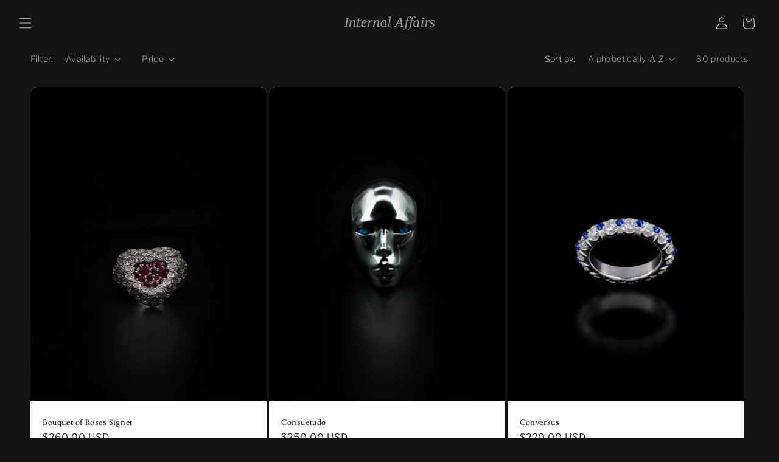

--- FILE ---
content_type: text/html; charset=utf-8
request_url: https://studiointernalaffairs.com/collections/all
body_size: 66430
content:
<!doctype html>
<html class="no-js" lang="en">
  <head>
    <meta charset="utf-8">
    <meta http-equiv="X-UA-Compatible" content="IE=edge">
    <meta name="viewport" content="width=device-width,initial-scale=1">
    <meta name="theme-color" content="">
    <link rel="canonical" href="https://studiointernalaffairs.com/collections/all"><link rel="icon" type="image/png" href="//studiointernalaffairs.com/cdn/shop/files/IA_Logo_Wittgenstein_Italic_1200x720_499fbce6-d4fa-4a5d-a61e-8366018d33c4.png?crop=center&height=32&v=1720789093&width=32"><link rel="preconnect" href="https://fonts.shopifycdn.com" crossorigin><title>
      Products
 &ndash; Internal Affairs</title>

    <style data-shopify>

      @font-face {
  font-family: 'Cinzel-Regular';
  src: url(//studiointernalaffairs.com/cdn/shop/t/27/assets/Cinzel-Regular.ttf?v=140934011716201402241766135715) format('ttf');
      }

      </style>


    

    

<meta property="og:site_name" content="Internal Affairs">
<meta property="og:url" content="https://studiointernalaffairs.com/collections/all">
<meta property="og:title" content="Products">
<meta property="og:type" content="website">
<meta property="og:description" content="Jewelry and Accessories - Exploring the potency of indefiniteness. With such ambiguity, lie the seeds of potentiality, where opportunities manifold and possibilities abound."><meta property="og:image" content="http://studiointernalaffairs.com/cdn/shop/files/IA_Logo_Wittgenstein_Italic_1200x720_499fbce6-d4fa-4a5d-a61e-8366018d33c4.png?v=1720789093">
  <meta property="og:image:secure_url" content="https://studiointernalaffairs.com/cdn/shop/files/IA_Logo_Wittgenstein_Italic_1200x720_499fbce6-d4fa-4a5d-a61e-8366018d33c4.png?v=1720789093">
  <meta property="og:image:width" content="1200">
  <meta property="og:image:height" content="628"><meta name="twitter:card" content="summary_large_image">
<meta name="twitter:title" content="Products">
<meta name="twitter:description" content="Jewelry and Accessories - Exploring the potency of indefiniteness. With such ambiguity, lie the seeds of potentiality, where opportunities manifold and possibilities abound.">


    <script src="//studiointernalaffairs.com/cdn/shop/t/27/assets/constants.js?v=58251544750838685771766135715" defer="defer"></script>
    <script src="//studiointernalaffairs.com/cdn/shop/t/27/assets/pubsub.js?v=158357773527763999511766135715" defer="defer"></script>
    <script src="//studiointernalaffairs.com/cdn/shop/t/27/assets/global.js?v=106116626045777747121766135715" defer="defer"></script><script src="//studiointernalaffairs.com/cdn/shop/t/27/assets/animations.js?v=88693664871331136111766135715" defer="defer"></script><script>window.performance && window.performance.mark && window.performance.mark('shopify.content_for_header.start');</script><meta name="google-site-verification" content="Tf826YD9_4u6ispGz0hG8deYkW4MckOADsKQHuZTyU8">
<meta name="facebook-domain-verification" content="r2dbvg1jg08kr4ppt0bf1b7wytxw9u">
<meta id="shopify-digital-wallet" name="shopify-digital-wallet" content="/74866557205/digital_wallets/dialog">
<meta name="shopify-checkout-api-token" content="ea487d6163d5a1a7fedf74a94934b4ba">
<meta id="in-context-paypal-metadata" data-shop-id="74866557205" data-venmo-supported="false" data-environment="production" data-locale="en_US" data-paypal-v4="true" data-currency="USD">
<link rel="alternate" type="application/atom+xml" title="Feed" href="/collections/all.atom" />
<link rel="next" href="/collections/all?page=2">
<script async="async" src="/checkouts/internal/preloads.js?locale=en-US"></script>
<link rel="preconnect" href="https://shop.app" crossorigin="anonymous">
<script async="async" src="https://shop.app/checkouts/internal/preloads.js?locale=en-US&shop_id=74866557205" crossorigin="anonymous"></script>
<script id="apple-pay-shop-capabilities" type="application/json">{"shopId":74866557205,"countryCode":"AU","currencyCode":"USD","merchantCapabilities":["supports3DS"],"merchantId":"gid:\/\/shopify\/Shop\/74866557205","merchantName":"Internal Affairs","requiredBillingContactFields":["postalAddress","email"],"requiredShippingContactFields":["postalAddress","email"],"shippingType":"shipping","supportedNetworks":["visa","masterCard","amex","jcb"],"total":{"type":"pending","label":"Internal Affairs","amount":"1.00"},"shopifyPaymentsEnabled":true,"supportsSubscriptions":true}</script>
<script id="shopify-features" type="application/json">{"accessToken":"ea487d6163d5a1a7fedf74a94934b4ba","betas":["rich-media-storefront-analytics"],"domain":"studiointernalaffairs.com","predictiveSearch":true,"shopId":74866557205,"locale":"en"}</script>
<script>var Shopify = Shopify || {};
Shopify.shop = "7eb929.myshopify.com";
Shopify.locale = "en";
Shopify.currency = {"active":"USD","rate":"1.0"};
Shopify.country = "US";
Shopify.theme = {"name":"Copy of Copy of Copy of CURRENT MAIN","id":168905343253,"schema_name":"Publisher","schema_version":"13.0.0","theme_store_id":1864,"role":"main"};
Shopify.theme.handle = "null";
Shopify.theme.style = {"id":null,"handle":null};
Shopify.cdnHost = "studiointernalaffairs.com/cdn";
Shopify.routes = Shopify.routes || {};
Shopify.routes.root = "/";</script>
<script type="module">!function(o){(o.Shopify=o.Shopify||{}).modules=!0}(window);</script>
<script>!function(o){function n(){var o=[];function n(){o.push(Array.prototype.slice.apply(arguments))}return n.q=o,n}var t=o.Shopify=o.Shopify||{};t.loadFeatures=n(),t.autoloadFeatures=n()}(window);</script>
<script>
  window.ShopifyPay = window.ShopifyPay || {};
  window.ShopifyPay.apiHost = "shop.app\/pay";
  window.ShopifyPay.redirectState = null;
</script>
<script id="shop-js-analytics" type="application/json">{"pageType":"collection"}</script>
<script defer="defer" async type="module" src="//studiointernalaffairs.com/cdn/shopifycloud/shop-js/modules/v2/client.init-shop-cart-sync_C5BV16lS.en.esm.js"></script>
<script defer="defer" async type="module" src="//studiointernalaffairs.com/cdn/shopifycloud/shop-js/modules/v2/chunk.common_CygWptCX.esm.js"></script>
<script type="module">
  await import("//studiointernalaffairs.com/cdn/shopifycloud/shop-js/modules/v2/client.init-shop-cart-sync_C5BV16lS.en.esm.js");
await import("//studiointernalaffairs.com/cdn/shopifycloud/shop-js/modules/v2/chunk.common_CygWptCX.esm.js");

  window.Shopify.SignInWithShop?.initShopCartSync?.({"fedCMEnabled":true,"windoidEnabled":true});

</script>
<script>
  window.Shopify = window.Shopify || {};
  if (!window.Shopify.featureAssets) window.Shopify.featureAssets = {};
  window.Shopify.featureAssets['shop-js'] = {"shop-cart-sync":["modules/v2/client.shop-cart-sync_ZFArdW7E.en.esm.js","modules/v2/chunk.common_CygWptCX.esm.js"],"init-fed-cm":["modules/v2/client.init-fed-cm_CmiC4vf6.en.esm.js","modules/v2/chunk.common_CygWptCX.esm.js"],"shop-button":["modules/v2/client.shop-button_tlx5R9nI.en.esm.js","modules/v2/chunk.common_CygWptCX.esm.js"],"shop-cash-offers":["modules/v2/client.shop-cash-offers_DOA2yAJr.en.esm.js","modules/v2/chunk.common_CygWptCX.esm.js","modules/v2/chunk.modal_D71HUcav.esm.js"],"init-windoid":["modules/v2/client.init-windoid_sURxWdc1.en.esm.js","modules/v2/chunk.common_CygWptCX.esm.js"],"shop-toast-manager":["modules/v2/client.shop-toast-manager_ClPi3nE9.en.esm.js","modules/v2/chunk.common_CygWptCX.esm.js"],"init-shop-email-lookup-coordinator":["modules/v2/client.init-shop-email-lookup-coordinator_B8hsDcYM.en.esm.js","modules/v2/chunk.common_CygWptCX.esm.js"],"init-shop-cart-sync":["modules/v2/client.init-shop-cart-sync_C5BV16lS.en.esm.js","modules/v2/chunk.common_CygWptCX.esm.js"],"avatar":["modules/v2/client.avatar_BTnouDA3.en.esm.js"],"pay-button":["modules/v2/client.pay-button_FdsNuTd3.en.esm.js","modules/v2/chunk.common_CygWptCX.esm.js"],"init-customer-accounts":["modules/v2/client.init-customer-accounts_DxDtT_ad.en.esm.js","modules/v2/client.shop-login-button_C5VAVYt1.en.esm.js","modules/v2/chunk.common_CygWptCX.esm.js","modules/v2/chunk.modal_D71HUcav.esm.js"],"init-shop-for-new-customer-accounts":["modules/v2/client.init-shop-for-new-customer-accounts_ChsxoAhi.en.esm.js","modules/v2/client.shop-login-button_C5VAVYt1.en.esm.js","modules/v2/chunk.common_CygWptCX.esm.js","modules/v2/chunk.modal_D71HUcav.esm.js"],"shop-login-button":["modules/v2/client.shop-login-button_C5VAVYt1.en.esm.js","modules/v2/chunk.common_CygWptCX.esm.js","modules/v2/chunk.modal_D71HUcav.esm.js"],"init-customer-accounts-sign-up":["modules/v2/client.init-customer-accounts-sign-up_CPSyQ0Tj.en.esm.js","modules/v2/client.shop-login-button_C5VAVYt1.en.esm.js","modules/v2/chunk.common_CygWptCX.esm.js","modules/v2/chunk.modal_D71HUcav.esm.js"],"shop-follow-button":["modules/v2/client.shop-follow-button_Cva4Ekp9.en.esm.js","modules/v2/chunk.common_CygWptCX.esm.js","modules/v2/chunk.modal_D71HUcav.esm.js"],"checkout-modal":["modules/v2/client.checkout-modal_BPM8l0SH.en.esm.js","modules/v2/chunk.common_CygWptCX.esm.js","modules/v2/chunk.modal_D71HUcav.esm.js"],"lead-capture":["modules/v2/client.lead-capture_Bi8yE_yS.en.esm.js","modules/v2/chunk.common_CygWptCX.esm.js","modules/v2/chunk.modal_D71HUcav.esm.js"],"shop-login":["modules/v2/client.shop-login_D6lNrXab.en.esm.js","modules/v2/chunk.common_CygWptCX.esm.js","modules/v2/chunk.modal_D71HUcav.esm.js"],"payment-terms":["modules/v2/client.payment-terms_CZxnsJam.en.esm.js","modules/v2/chunk.common_CygWptCX.esm.js","modules/v2/chunk.modal_D71HUcav.esm.js"]};
</script>
<script>(function() {
  var isLoaded = false;
  function asyncLoad() {
    if (isLoaded) return;
    isLoaded = true;
    var urls = ["https:\/\/cdn.shopify.com\/s\/files\/1\/0417\/3765\/0342\/files\/mrp-script-tag.js?shop=7eb929.myshopify.com"];
    for (var i = 0; i < urls.length; i++) {
      var s = document.createElement('script');
      s.type = 'text/javascript';
      s.async = true;
      s.src = urls[i];
      var x = document.getElementsByTagName('script')[0];
      x.parentNode.insertBefore(s, x);
    }
  };
  if(window.attachEvent) {
    window.attachEvent('onload', asyncLoad);
  } else {
    window.addEventListener('load', asyncLoad, false);
  }
})();</script>
<script id="__st">var __st={"a":74866557205,"offset":14400,"reqid":"3c8d3023-6782-4520-8d10-e74db371ebe8-1768802702","pageurl":"studiointernalaffairs.com\/collections\/all","u":"98f42e7f52a3","p":"collection"};</script>
<script>window.ShopifyPaypalV4VisibilityTracking = true;</script>
<script id="captcha-bootstrap">!function(){'use strict';const t='contact',e='account',n='new_comment',o=[[t,t],['blogs',n],['comments',n],[t,'customer']],c=[[e,'customer_login'],[e,'guest_login'],[e,'recover_customer_password'],[e,'create_customer']],r=t=>t.map((([t,e])=>`form[action*='/${t}']:not([data-nocaptcha='true']) input[name='form_type'][value='${e}']`)).join(','),a=t=>()=>t?[...document.querySelectorAll(t)].map((t=>t.form)):[];function s(){const t=[...o],e=r(t);return a(e)}const i='password',u='form_key',d=['recaptcha-v3-token','g-recaptcha-response','h-captcha-response',i],f=()=>{try{return window.sessionStorage}catch{return}},m='__shopify_v',_=t=>t.elements[u];function p(t,e,n=!1){try{const o=window.sessionStorage,c=JSON.parse(o.getItem(e)),{data:r}=function(t){const{data:e,action:n}=t;return t[m]||n?{data:e,action:n}:{data:t,action:n}}(c);for(const[e,n]of Object.entries(r))t.elements[e]&&(t.elements[e].value=n);n&&o.removeItem(e)}catch(o){console.error('form repopulation failed',{error:o})}}const l='form_type',E='cptcha';function T(t){t.dataset[E]=!0}const w=window,h=w.document,L='Shopify',v='ce_forms',y='captcha';let A=!1;((t,e)=>{const n=(g='f06e6c50-85a8-45c8-87d0-21a2b65856fe',I='https://cdn.shopify.com/shopifycloud/storefront-forms-hcaptcha/ce_storefront_forms_captcha_hcaptcha.v1.5.2.iife.js',D={infoText:'Protected by hCaptcha',privacyText:'Privacy',termsText:'Terms'},(t,e,n)=>{const o=w[L][v],c=o.bindForm;if(c)return c(t,g,e,D).then(n);var r;o.q.push([[t,g,e,D],n]),r=I,A||(h.body.append(Object.assign(h.createElement('script'),{id:'captcha-provider',async:!0,src:r})),A=!0)});var g,I,D;w[L]=w[L]||{},w[L][v]=w[L][v]||{},w[L][v].q=[],w[L][y]=w[L][y]||{},w[L][y].protect=function(t,e){n(t,void 0,e),T(t)},Object.freeze(w[L][y]),function(t,e,n,w,h,L){const[v,y,A,g]=function(t,e,n){const i=e?o:[],u=t?c:[],d=[...i,...u],f=r(d),m=r(i),_=r(d.filter((([t,e])=>n.includes(e))));return[a(f),a(m),a(_),s()]}(w,h,L),I=t=>{const e=t.target;return e instanceof HTMLFormElement?e:e&&e.form},D=t=>v().includes(t);t.addEventListener('submit',(t=>{const e=I(t);if(!e)return;const n=D(e)&&!e.dataset.hcaptchaBound&&!e.dataset.recaptchaBound,o=_(e),c=g().includes(e)&&(!o||!o.value);(n||c)&&t.preventDefault(),c&&!n&&(function(t){try{if(!f())return;!function(t){const e=f();if(!e)return;const n=_(t);if(!n)return;const o=n.value;o&&e.removeItem(o)}(t);const e=Array.from(Array(32),(()=>Math.random().toString(36)[2])).join('');!function(t,e){_(t)||t.append(Object.assign(document.createElement('input'),{type:'hidden',name:u})),t.elements[u].value=e}(t,e),function(t,e){const n=f();if(!n)return;const o=[...t.querySelectorAll(`input[type='${i}']`)].map((({name:t})=>t)),c=[...d,...o],r={};for(const[a,s]of new FormData(t).entries())c.includes(a)||(r[a]=s);n.setItem(e,JSON.stringify({[m]:1,action:t.action,data:r}))}(t,e)}catch(e){console.error('failed to persist form',e)}}(e),e.submit())}));const S=(t,e)=>{t&&!t.dataset[E]&&(n(t,e.some((e=>e===t))),T(t))};for(const o of['focusin','change'])t.addEventListener(o,(t=>{const e=I(t);D(e)&&S(e,y())}));const B=e.get('form_key'),M=e.get(l),P=B&&M;t.addEventListener('DOMContentLoaded',(()=>{const t=y();if(P)for(const e of t)e.elements[l].value===M&&p(e,B);[...new Set([...A(),...v().filter((t=>'true'===t.dataset.shopifyCaptcha))])].forEach((e=>S(e,t)))}))}(h,new URLSearchParams(w.location.search),n,t,e,['guest_login'])})(!0,!0)}();</script>
<script integrity="sha256-4kQ18oKyAcykRKYeNunJcIwy7WH5gtpwJnB7kiuLZ1E=" data-source-attribution="shopify.loadfeatures" defer="defer" src="//studiointernalaffairs.com/cdn/shopifycloud/storefront/assets/storefront/load_feature-a0a9edcb.js" crossorigin="anonymous"></script>
<script crossorigin="anonymous" defer="defer" src="//studiointernalaffairs.com/cdn/shopifycloud/storefront/assets/shopify_pay/storefront-65b4c6d7.js?v=20250812"></script>
<script data-source-attribution="shopify.dynamic_checkout.dynamic.init">var Shopify=Shopify||{};Shopify.PaymentButton=Shopify.PaymentButton||{isStorefrontPortableWallets:!0,init:function(){window.Shopify.PaymentButton.init=function(){};var t=document.createElement("script");t.src="https://studiointernalaffairs.com/cdn/shopifycloud/portable-wallets/latest/portable-wallets.en.js",t.type="module",document.head.appendChild(t)}};
</script>
<script data-source-attribution="shopify.dynamic_checkout.buyer_consent">
  function portableWalletsHideBuyerConsent(e){var t=document.getElementById("shopify-buyer-consent"),n=document.getElementById("shopify-subscription-policy-button");t&&n&&(t.classList.add("hidden"),t.setAttribute("aria-hidden","true"),n.removeEventListener("click",e))}function portableWalletsShowBuyerConsent(e){var t=document.getElementById("shopify-buyer-consent"),n=document.getElementById("shopify-subscription-policy-button");t&&n&&(t.classList.remove("hidden"),t.removeAttribute("aria-hidden"),n.addEventListener("click",e))}window.Shopify?.PaymentButton&&(window.Shopify.PaymentButton.hideBuyerConsent=portableWalletsHideBuyerConsent,window.Shopify.PaymentButton.showBuyerConsent=portableWalletsShowBuyerConsent);
</script>
<script data-source-attribution="shopify.dynamic_checkout.cart.bootstrap">document.addEventListener("DOMContentLoaded",(function(){function t(){return document.querySelector("shopify-accelerated-checkout-cart, shopify-accelerated-checkout")}if(t())Shopify.PaymentButton.init();else{new MutationObserver((function(e,n){t()&&(Shopify.PaymentButton.init(),n.disconnect())})).observe(document.body,{childList:!0,subtree:!0})}}));
</script>
<link id="shopify-accelerated-checkout-styles" rel="stylesheet" media="screen" href="https://studiointernalaffairs.com/cdn/shopifycloud/portable-wallets/latest/accelerated-checkout-backwards-compat.css" crossorigin="anonymous">
<style id="shopify-accelerated-checkout-cart">
        #shopify-buyer-consent {
  margin-top: 1em;
  display: inline-block;
  width: 100%;
}

#shopify-buyer-consent.hidden {
  display: none;
}

#shopify-subscription-policy-button {
  background: none;
  border: none;
  padding: 0;
  text-decoration: underline;
  font-size: inherit;
  cursor: pointer;
}

#shopify-subscription-policy-button::before {
  box-shadow: none;
}

      </style>
<script id="sections-script" data-sections="header" defer="defer" src="//studiointernalaffairs.com/cdn/shop/t/27/compiled_assets/scripts.js?686"></script>
<script>window.performance && window.performance.mark && window.performance.mark('shopify.content_for_header.end');</script>


    <style data-shopify>
      @font-face {
  font-family: "Libre Franklin";
  font-weight: 300;
  font-style: normal;
  font-display: swap;
  src: url("//studiointernalaffairs.com/cdn/fonts/libre_franklin/librefranklin_n3.8cafdf02f3a4e5567b74224f139d214e665e34e1.woff2") format("woff2"),
       url("//studiointernalaffairs.com/cdn/fonts/libre_franklin/librefranklin_n3.cdf6db8de35eb51473c109b271bf04f2b0561d68.woff") format("woff");
}

      @font-face {
  font-family: "Libre Franklin";
  font-weight: 700;
  font-style: normal;
  font-display: swap;
  src: url("//studiointernalaffairs.com/cdn/fonts/libre_franklin/librefranklin_n7.6739620624550b8695d0cc23f92ffd46eb51c7a3.woff2") format("woff2"),
       url("//studiointernalaffairs.com/cdn/fonts/libre_franklin/librefranklin_n7.7cebc205621b23b061b803310af0ad39921ae57d.woff") format("woff");
}

      @font-face {
  font-family: "Libre Franklin";
  font-weight: 300;
  font-style: italic;
  font-display: swap;
  src: url("//studiointernalaffairs.com/cdn/fonts/libre_franklin/librefranklin_i3.27165bbc51c81ac815a3253a3cb85fa882967f30.woff2") format("woff2"),
       url("//studiointernalaffairs.com/cdn/fonts/libre_franklin/librefranklin_i3.9c035b1243bfce781830852fea08b140fdc7e703.woff") format("woff");
}

      @font-face {
  font-family: "Libre Franklin";
  font-weight: 700;
  font-style: italic;
  font-display: swap;
  src: url("//studiointernalaffairs.com/cdn/fonts/libre_franklin/librefranklin_i7.5cd0952dea701f27d5d0eb294c01347335232ef2.woff2") format("woff2"),
       url("//studiointernalaffairs.com/cdn/fonts/libre_franklin/librefranklin_i7.41af936a1cd17668e4e060c6e0ad838ccf133ddd.woff") format("woff");
}

      @font-face {
  font-family: Ovo;
  font-weight: 400;
  font-style: normal;
  font-display: swap;
  src: url("//studiointernalaffairs.com/cdn/fonts/ovo/ovo_n4.cbcdfe6a371e62394cce345894111238d5c755fe.woff2") format("woff2"),
       url("//studiointernalaffairs.com/cdn/fonts/ovo/ovo_n4.45d7366896f09aaf8686b8a5de287b8fbe74e5ee.woff") format("woff");
}


      
        :root,
        .color-scheme-1 {
          --color-background: 18,18,18;
        
          --gradient-background: #121212;
        

        

        --color-foreground: 204,204,204;
        --color-background-contrast: 146,146,146;
        --color-shadow: 18,18,18;
        --color-button: 204,204,204;
        --color-button-text: 18,18,18;
        --color-secondary-button: 18,18,18;
        --color-secondary-button-text: 204,204,204;
        --color-link: 204,204,204;
        --color-badge-foreground: 204,204,204;
        --color-badge-background: 18,18,18;
        --color-badge-border: 204,204,204;
        --payment-terms-background-color: rgb(18 18 18);
      }
      
        
        .color-scheme-2 {
          --color-background: 255,255,255;
        
          --gradient-background: #ffffff;
        

        

        --color-foreground: 18,18,18;
        --color-background-contrast: 191,191,191;
        --color-shadow: 18,18,18;
        --color-button: 18,18,18;
        --color-button-text: 255,255,255;
        --color-secondary-button: 255,255,255;
        --color-secondary-button-text: 18,18,18;
        --color-link: 18,18,18;
        --color-badge-foreground: 18,18,18;
        --color-badge-background: 255,255,255;
        --color-badge-border: 18,18,18;
        --payment-terms-background-color: rgb(255 255 255);
      }
      
        
        .color-scheme-3 {
          --color-background: 204,193,255;
        
          --gradient-background: #ccc1ff;
        

        

        --color-foreground: 18,18,18;
        --color-background-contrast: 99,66,255;
        --color-shadow: 18,18,18;
        --color-button: 0,0,0;
        --color-button-text: 204,193,255;
        --color-secondary-button: 204,193,255;
        --color-secondary-button-text: 18,18,18;
        --color-link: 18,18,18;
        --color-badge-foreground: 18,18,18;
        --color-badge-background: 204,193,255;
        --color-badge-border: 18,18,18;
        --payment-terms-background-color: rgb(204 193 255);
      }
      
        
        .color-scheme-4 {
          --color-background: 0,0,0;
        
          --gradient-background: #000000;
        

        

        --color-foreground: 255,255,255;
        --color-background-contrast: 128,128,128;
        --color-shadow: 18,18,18;
        --color-button: 255,255,255;
        --color-button-text: 0,0,0;
        --color-secondary-button: 0,0,0;
        --color-secondary-button-text: 255,255,255;
        --color-link: 255,255,255;
        --color-badge-foreground: 255,255,255;
        --color-badge-background: 0,0,0;
        --color-badge-border: 255,255,255;
        --payment-terms-background-color: rgb(0 0 0);
      }
      
        
        .color-scheme-5 {
          --color-background: 35,70,182;
        
          --gradient-background: #2346b6;
        

        

        --color-foreground: 255,255,255;
        --color-background-contrast: 14,29,75;
        --color-shadow: 18,18,18;
        --color-button: 255,255,255;
        --color-button-text: 35,70,182;
        --color-secondary-button: 35,70,182;
        --color-secondary-button-text: 255,255,255;
        --color-link: 255,255,255;
        --color-badge-foreground: 255,255,255;
        --color-badge-background: 35,70,182;
        --color-badge-border: 255,255,255;
        --payment-terms-background-color: rgb(35 70 182);
      }
      
        
        .color-scheme-dba9a797-6d03-4419-b1e9-9c84656f6d48 {
          --color-background: 253,253,253;
        
          --gradient-background: linear-gradient(57deg, rgba(249, 119, 255, 1) 8%, rgba(54, 212, 255, 1) 47%, rgba(43, 252, 135, 1) 83%);
        

        

        --color-foreground: 18,18,18;
        --color-background-contrast: 189,189,189;
        --color-shadow: 18,18,18;
        --color-button: 0,0,0;
        --color-button-text: 255,255,255;
        --color-secondary-button: 253,253,253;
        --color-secondary-button-text: 18,18,18;
        --color-link: 18,18,18;
        --color-badge-foreground: 18,18,18;
        --color-badge-background: 253,253,253;
        --color-badge-border: 18,18,18;
        --payment-terms-background-color: rgb(253 253 253);
      }
      

      body, .color-scheme-1, .color-scheme-2, .color-scheme-3, .color-scheme-4, .color-scheme-5, .color-scheme-dba9a797-6d03-4419-b1e9-9c84656f6d48 {
        color: rgba(var(--color-foreground), 0.75);
        background-color: rgb(var(--color-background));
      }

      :root {
        --font-body-family: "Libre Franklin", sans-serif;
        --font-body-style: normal;
        --font-body-weight: 300;
        --font-body-weight-bold: 600;

        --font-heading-family: Ovo, serif;
        --font-heading-style: normal;
        --font-heading-weight: 400;

        --font-body-scale: 1.0;
        --font-heading-scale: 1.0;

        --media-padding: px;
        --media-border-opacity: 0.1;
        --media-border-width: 0px;
        --media-radius: 10px;
        --media-shadow-opacity: 0.0;
        --media-shadow-horizontal-offset: 0px;
        --media-shadow-vertical-offset: 4px;
        --media-shadow-blur-radius: 5px;
        --media-shadow-visible: 0;

        --page-width: 140rem;
        --page-width-margin: 0rem;

        --product-card-image-padding: 0.0rem;
        --product-card-corner-radius: 1.0rem;
        --product-card-text-alignment: left;
        --product-card-border-width: 0.0rem;
        --product-card-border-opacity: 0.1;
        --product-card-shadow-opacity: 0.0;
        --product-card-shadow-visible: 0;
        --product-card-shadow-horizontal-offset: 0.0rem;
        --product-card-shadow-vertical-offset: 0.4rem;
        --product-card-shadow-blur-radius: 0.5rem;

        --collection-card-image-padding: 0.0rem;
        --collection-card-corner-radius: 1.0rem;
        --collection-card-text-alignment: left;
        --collection-card-border-width: 0.0rem;
        --collection-card-border-opacity: 0.1;
        --collection-card-shadow-opacity: 0.0;
        --collection-card-shadow-visible: 0;
        --collection-card-shadow-horizontal-offset: 0.0rem;
        --collection-card-shadow-vertical-offset: 0.4rem;
        --collection-card-shadow-blur-radius: 0.5rem;

        --blog-card-image-padding: 0.0rem;
        --blog-card-corner-radius: 1.0rem;
        --blog-card-text-alignment: left;
        --blog-card-border-width: 0.0rem;
        --blog-card-border-opacity: 0.1;
        --blog-card-shadow-opacity: 0.0;
        --blog-card-shadow-visible: 0;
        --blog-card-shadow-horizontal-offset: 0.0rem;
        --blog-card-shadow-vertical-offset: 0.4rem;
        --blog-card-shadow-blur-radius: 0.5rem;

        --badge-corner-radius: 4.0rem;

        --popup-border-width: 1px;
        --popup-border-opacity: 1.0;
        --popup-corner-radius: 10px;
        --popup-shadow-opacity: 0.0;
        --popup-shadow-horizontal-offset: 0px;
        --popup-shadow-vertical-offset: 4px;
        --popup-shadow-blur-radius: 5px;

        --drawer-border-width: 1px;
        --drawer-border-opacity: 1.0;
        --drawer-shadow-opacity: 0.0;
        --drawer-shadow-horizontal-offset: 0px;
        --drawer-shadow-vertical-offset: 4px;
        --drawer-shadow-blur-radius: 5px;

        --spacing-sections-desktop: 0px;
        --spacing-sections-mobile: 0px;

        --grid-desktop-vertical-spacing: 4px;
        --grid-desktop-horizontal-spacing: 4px;
        --grid-mobile-vertical-spacing: 2px;
        --grid-mobile-horizontal-spacing: 2px;

        --text-boxes-border-opacity: 0.1;
        --text-boxes-border-width: 0px;
        --text-boxes-radius: 10px;
        --text-boxes-shadow-opacity: 0.0;
        --text-boxes-shadow-visible: 0;
        --text-boxes-shadow-horizontal-offset: 0px;
        --text-boxes-shadow-vertical-offset: 4px;
        --text-boxes-shadow-blur-radius: 5px;

        --buttons-radius: 6px;
        --buttons-radius-outset: 6px;
        --buttons-border-width: 0px;
        --buttons-border-opacity: 1.0;
        --buttons-shadow-opacity: 0.0;
        --buttons-shadow-visible: 0;
        --buttons-shadow-horizontal-offset: 0px;
        --buttons-shadow-vertical-offset: 4px;
        --buttons-shadow-blur-radius: 5px;
        --buttons-border-offset: 0.3px;

        --inputs-radius: 10px;
        --inputs-border-width: 1px;
        --inputs-border-opacity: 1.0;
        --inputs-shadow-opacity: 0.0;
        --inputs-shadow-horizontal-offset: 0px;
        --inputs-margin-offset: 0px;
        --inputs-shadow-vertical-offset: 4px;
        --inputs-shadow-blur-radius: 5px;
        --inputs-radius-outset: 11px;

        --variant-pills-radius: 10px;
        --variant-pills-border-width: 0px;
        --variant-pills-border-opacity: 0.1;
        --variant-pills-shadow-opacity: 0.0;
        --variant-pills-shadow-horizontal-offset: 0px;
        --variant-pills-shadow-vertical-offset: 4px;
        --variant-pills-shadow-blur-radius: 5px;
      }

      *,
      *::before,
      *::after {
        box-sizing: inherit;
      }

      html {
        box-sizing: border-box;
        font-size: calc(var(--font-body-scale) * 62.5%);
        height: 100%;
      }

      body {
        display: grid;
        grid-template-rows: auto auto 1fr auto;
        grid-template-columns: 100%;
        min-height: 100%;
        margin: 0;
        font-size: 1.5rem;
        letter-spacing: 0.06rem;
        line-height: calc(1 + 0.8 / var(--font-body-scale));
        font-family: var(--font-body-family);
        font-style: var(--font-body-style);
        font-weight: var(--font-body-weight);
      }

      @media screen and (min-width: 750px) {
        body {
          font-size: 1.6rem;
        }
      }
    </style>

    <link href="//studiointernalaffairs.com/cdn/shop/t/27/assets/base.css?v=89219553542752500321766135715" rel="stylesheet" type="text/css" media="all" />
<link rel="preload" as="font" href="//studiointernalaffairs.com/cdn/fonts/libre_franklin/librefranklin_n3.8cafdf02f3a4e5567b74224f139d214e665e34e1.woff2" type="font/woff2" crossorigin><link rel="preload" as="font" href="//studiointernalaffairs.com/cdn/fonts/ovo/ovo_n4.cbcdfe6a371e62394cce345894111238d5c755fe.woff2" type="font/woff2" crossorigin><link href="//studiointernalaffairs.com/cdn/shop/t/27/assets/component-localization-form.css?v=155603600527820746741766135715" rel="stylesheet" type="text/css" media="all" />
      <script src="//studiointernalaffairs.com/cdn/shop/t/27/assets/localization-form.js?v=169565320306168926741766135715" defer="defer"></script><link
        rel="stylesheet"
        href="//studiointernalaffairs.com/cdn/shop/t/27/assets/component-predictive-search.css?v=118923337488134913561766135715"
        media="print"
        onload="this.media='all'"
      ><script>
      document.documentElement.className = document.documentElement.className.replace('no-js', 'js');
      if (Shopify.designMode) {
        document.documentElement.classList.add('shopify-design-mode');
      }
    </script>
    
  <script type="text/javascript">
  window.Pop = window.Pop || {};
  window.Pop.common = window.Pop.common || {};
  window.Pop.common.shop = {
    permanent_domain: '7eb929.myshopify.com',
    currency: "USD",
    money_format: "${{amount}}",
    id: 74866557205
  };
  

  window.Pop.common.template = 'collection';
  window.Pop.common.cart = {};
  window.Pop.common.vapid_public_key = "BJuXCmrtTK335SuczdNVYrGVtP_WXn4jImChm49st7K7z7e8gxSZUKk4DhUpk8j2Xpiw5G4-ylNbMKLlKkUEU98=";
  window.Pop.global_config = {"asset_urls":{"loy":{},"rev":{},"pu":{"init_js":null},"widgets":{"init_js":"https:\/\/cdn.shopify.com\/s\/files\/1\/0194\/1736\/6592\/t\/1\/assets\/ba_widget_init.js?v=1704919191","modal_js":"https:\/\/cdn.shopify.com\/s\/files\/1\/0194\/1736\/6592\/t\/1\/assets\/ba_widget_modal.js?v=1704919193","modal_css":"https:\/\/cdn.shopify.com\/s\/files\/1\/0194\/1736\/6592\/t\/1\/assets\/ba_widget_modal.css?v=1654723622"},"forms":{},"global":{"helper_js":"https:\/\/cdn.shopify.com\/s\/files\/1\/0194\/1736\/6592\/t\/1\/assets\/ba_pop_tracking.js?v=1704919189"}},"proxy_paths":{"pop":"\/apps\/ba-pop","app_metrics":"\/apps\/ba-pop\/app_metrics","push_subscription":"\/apps\/ba-pop\/push"},"aat":["pop"],"pv":false,"sts":false,"bam":false,"batc":false,"base_money_format":"${{amount}}","loy_js_api_enabled":false,"shop":{"id":74866557205,"name":"Internal Affairs","domain":"studiointernalaffairs.com"}};
  window.Pop.widgets_config = {"id":189642,"active":false,"frequency_limit_amount":1,"frequency_limit_time_unit":"days","background_image":{"position":"background","widget_background_preview_url":""},"initial_state":{"body":"SIGN UP WITH YOUR EMAIL ADDRESS AND RECEIVE 5% DISCOUNT ON YOUR FIRST PURCHASE","title":"Internal Affairs","cta_text":"SIGN NOW","show_email":"true","action_text":"Saving...","footer_text":"You are signing up to receive communication via email and can unsubscribe at any time, there will be NO spam advertising.","dismiss_text":"No thanks","email_placeholder":"Email Address","phone_placeholder":"Phone Number"},"success_state":{"body":"FEEL FREE TO COPY YOUR DISCOUNT CODE BELOW FOR YOUR NEXT ORDER","title":"THANK YOU","cta_text":"Continue shopping","cta_action":"dismiss","redirect_url":"","open_url_new_tab":"false"},"closed_state":{"action":"close_widget","font_size":"20","action_text":"GET 10% OFF","display_offset":"300","display_position":"left"},"error_state":{"submit_error":"Sorry, please try again later","invalid_email":"Please enter valid email address!","error_subscribing":"Error subscribing, try again later","already_registered":"You have already registered","invalid_phone_number":"Please enter valid phone number!"},"trigger":{"action":"on_timer","delay_in_seconds":"10"},"colors":{"link_color":"#4FC3F7","sticky_bar_bg":"#C62828","cta_font_color":"#fff","body_font_color":"#909090","sticky_bar_text":"#fff","background_color":"#fff","error_text_color":"#ff2626","title_font_color":"#909090","footer_font_color":"#bbb","dismiss_font_color":"#bbb","cta_background_color":"#bbbbbb","sticky_coupon_bar_bg":"#286ef8","error_text_background":"","sticky_coupon_bar_text":"#fff"},"sticky_coupon_bar":{"enabled":"false","message":"Don't forget to use your code"},"display_style":{"font":"Palatino","size":"regular","align":"center"},"dismissable":true,"has_background":false,"opt_in_channels":["email"],"rules":[],"widget_css":".powered_by_rivo{\n  display: block;\n}\n.ba_widget_main_design {\n  background: #fff;\n}\n.ba_widget_content{text-align: center}\n.ba_widget_parent{\n  font-family: Palatino;\n}\n.ba_widget_parent.background{\n}\n.ba_widget_left_content{\n}\n.ba_widget_right_content{\n}\n#ba_widget_cta_button:disabled{\n  background: #bbbbbbcc;\n}\n#ba_widget_cta_button{\n  background: #bbbbbb;\n  color: #fff;\n}\n#ba_widget_cta_button:after {\n  background: #bbbbbbe0;\n}\n.ba_initial_state_title, .ba_success_state_title{\n  color: #909090;\n}\n.ba_initial_state_body, .ba_success_state_body{\n  color: #909090;\n}\n.ba_initial_state_dismiss_text{\n  color: #bbb;\n}\n.ba_initial_state_footer_text, .ba_initial_state_sms_agreement{\n  color: #bbb;\n}\n.ba_widget_error{\n  color: #ff2626;\n  background: ;\n}\n.ba_link_color{\n  color: #4FC3F7;\n}\n","custom_css":null,"logo":null};
</script>


<script type="text/javascript">
  

  (function() {
    //Global snippet for Email Popups
    //this is updated automatically - do not edit manually.
    document.addEventListener('DOMContentLoaded', function() {
      function loadScript(src, defer, done) {
        var js = document.createElement('script');
        js.src = src;
        js.defer = defer;
        js.onload = function(){done();};
        js.onerror = function(){
          done(new Error('Failed to load script ' + src));
        };
        document.head.appendChild(js);
      }

      function browserSupportsAllFeatures() {
        return window.Promise && window.fetch && window.Symbol;
      }

      if (browserSupportsAllFeatures()) {
        main();
      } else {
        loadScript('https://polyfill-fastly.net/v3/polyfill.min.js?features=Promise,fetch', true, main);
      }

      function loadAppScripts(){
        const popAppEmbedEnabled = document.getElementById("pop-app-embed-init");

        if (window.Pop.global_config.aat.includes("pop") && !popAppEmbedEnabled){
          loadScript(window.Pop.global_config.asset_urls.widgets.init_js, true, function(){});
        }
      }

      function main(err) {
        loadScript(window.Pop.global_config.asset_urls.global.helper_js, false, loadAppScripts);
      }
    });
  })();
</script>

<script src="https://cdn.shopify.com/extensions/cfc76123-b24f-4e9a-a1dc-585518796af7/forms-2294/assets/shopify-forms-loader.js" type="text/javascript" defer="defer"></script>
<link href="https://monorail-edge.shopifysvc.com" rel="dns-prefetch">
<script>(function(){if ("sendBeacon" in navigator && "performance" in window) {try {var session_token_from_headers = performance.getEntriesByType('navigation')[0].serverTiming.find(x => x.name == '_s').description;} catch {var session_token_from_headers = undefined;}var session_cookie_matches = document.cookie.match(/_shopify_s=([^;]*)/);var session_token_from_cookie = session_cookie_matches && session_cookie_matches.length === 2 ? session_cookie_matches[1] : "";var session_token = session_token_from_headers || session_token_from_cookie || "";function handle_abandonment_event(e) {var entries = performance.getEntries().filter(function(entry) {return /monorail-edge.shopifysvc.com/.test(entry.name);});if (!window.abandonment_tracked && entries.length === 0) {window.abandonment_tracked = true;var currentMs = Date.now();var navigation_start = performance.timing.navigationStart;var payload = {shop_id: 74866557205,url: window.location.href,navigation_start,duration: currentMs - navigation_start,session_token,page_type: "collection"};window.navigator.sendBeacon("https://monorail-edge.shopifysvc.com/v1/produce", JSON.stringify({schema_id: "online_store_buyer_site_abandonment/1.1",payload: payload,metadata: {event_created_at_ms: currentMs,event_sent_at_ms: currentMs}}));}}window.addEventListener('pagehide', handle_abandonment_event);}}());</script>
<script id="web-pixels-manager-setup">(function e(e,d,r,n,o){if(void 0===o&&(o={}),!Boolean(null===(a=null===(i=window.Shopify)||void 0===i?void 0:i.analytics)||void 0===a?void 0:a.replayQueue)){var i,a;window.Shopify=window.Shopify||{};var t=window.Shopify;t.analytics=t.analytics||{};var s=t.analytics;s.replayQueue=[],s.publish=function(e,d,r){return s.replayQueue.push([e,d,r]),!0};try{self.performance.mark("wpm:start")}catch(e){}var l=function(){var e={modern:/Edge?\/(1{2}[4-9]|1[2-9]\d|[2-9]\d{2}|\d{4,})\.\d+(\.\d+|)|Firefox\/(1{2}[4-9]|1[2-9]\d|[2-9]\d{2}|\d{4,})\.\d+(\.\d+|)|Chrom(ium|e)\/(9{2}|\d{3,})\.\d+(\.\d+|)|(Maci|X1{2}).+ Version\/(15\.\d+|(1[6-9]|[2-9]\d|\d{3,})\.\d+)([,.]\d+|)( \(\w+\)|)( Mobile\/\w+|) Safari\/|Chrome.+OPR\/(9{2}|\d{3,})\.\d+\.\d+|(CPU[ +]OS|iPhone[ +]OS|CPU[ +]iPhone|CPU IPhone OS|CPU iPad OS)[ +]+(15[._]\d+|(1[6-9]|[2-9]\d|\d{3,})[._]\d+)([._]\d+|)|Android:?[ /-](13[3-9]|1[4-9]\d|[2-9]\d{2}|\d{4,})(\.\d+|)(\.\d+|)|Android.+Firefox\/(13[5-9]|1[4-9]\d|[2-9]\d{2}|\d{4,})\.\d+(\.\d+|)|Android.+Chrom(ium|e)\/(13[3-9]|1[4-9]\d|[2-9]\d{2}|\d{4,})\.\d+(\.\d+|)|SamsungBrowser\/([2-9]\d|\d{3,})\.\d+/,legacy:/Edge?\/(1[6-9]|[2-9]\d|\d{3,})\.\d+(\.\d+|)|Firefox\/(5[4-9]|[6-9]\d|\d{3,})\.\d+(\.\d+|)|Chrom(ium|e)\/(5[1-9]|[6-9]\d|\d{3,})\.\d+(\.\d+|)([\d.]+$|.*Safari\/(?![\d.]+ Edge\/[\d.]+$))|(Maci|X1{2}).+ Version\/(10\.\d+|(1[1-9]|[2-9]\d|\d{3,})\.\d+)([,.]\d+|)( \(\w+\)|)( Mobile\/\w+|) Safari\/|Chrome.+OPR\/(3[89]|[4-9]\d|\d{3,})\.\d+\.\d+|(CPU[ +]OS|iPhone[ +]OS|CPU[ +]iPhone|CPU IPhone OS|CPU iPad OS)[ +]+(10[._]\d+|(1[1-9]|[2-9]\d|\d{3,})[._]\d+)([._]\d+|)|Android:?[ /-](13[3-9]|1[4-9]\d|[2-9]\d{2}|\d{4,})(\.\d+|)(\.\d+|)|Mobile Safari.+OPR\/([89]\d|\d{3,})\.\d+\.\d+|Android.+Firefox\/(13[5-9]|1[4-9]\d|[2-9]\d{2}|\d{4,})\.\d+(\.\d+|)|Android.+Chrom(ium|e)\/(13[3-9]|1[4-9]\d|[2-9]\d{2}|\d{4,})\.\d+(\.\d+|)|Android.+(UC? ?Browser|UCWEB|U3)[ /]?(15\.([5-9]|\d{2,})|(1[6-9]|[2-9]\d|\d{3,})\.\d+)\.\d+|SamsungBrowser\/(5\.\d+|([6-9]|\d{2,})\.\d+)|Android.+MQ{2}Browser\/(14(\.(9|\d{2,})|)|(1[5-9]|[2-9]\d|\d{3,})(\.\d+|))(\.\d+|)|K[Aa][Ii]OS\/(3\.\d+|([4-9]|\d{2,})\.\d+)(\.\d+|)/},d=e.modern,r=e.legacy,n=navigator.userAgent;return n.match(d)?"modern":n.match(r)?"legacy":"unknown"}(),u="modern"===l?"modern":"legacy",c=(null!=n?n:{modern:"",legacy:""})[u],f=function(e){return[e.baseUrl,"/wpm","/b",e.hashVersion,"modern"===e.buildTarget?"m":"l",".js"].join("")}({baseUrl:d,hashVersion:r,buildTarget:u}),m=function(e){var d=e.version,r=e.bundleTarget,n=e.surface,o=e.pageUrl,i=e.monorailEndpoint;return{emit:function(e){var a=e.status,t=e.errorMsg,s=(new Date).getTime(),l=JSON.stringify({metadata:{event_sent_at_ms:s},events:[{schema_id:"web_pixels_manager_load/3.1",payload:{version:d,bundle_target:r,page_url:o,status:a,surface:n,error_msg:t},metadata:{event_created_at_ms:s}}]});if(!i)return console&&console.warn&&console.warn("[Web Pixels Manager] No Monorail endpoint provided, skipping logging."),!1;try{return self.navigator.sendBeacon.bind(self.navigator)(i,l)}catch(e){}var u=new XMLHttpRequest;try{return u.open("POST",i,!0),u.setRequestHeader("Content-Type","text/plain"),u.send(l),!0}catch(e){return console&&console.warn&&console.warn("[Web Pixels Manager] Got an unhandled error while logging to Monorail."),!1}}}}({version:r,bundleTarget:l,surface:e.surface,pageUrl:self.location.href,monorailEndpoint:e.monorailEndpoint});try{o.browserTarget=l,function(e){var d=e.src,r=e.async,n=void 0===r||r,o=e.onload,i=e.onerror,a=e.sri,t=e.scriptDataAttributes,s=void 0===t?{}:t,l=document.createElement("script"),u=document.querySelector("head"),c=document.querySelector("body");if(l.async=n,l.src=d,a&&(l.integrity=a,l.crossOrigin="anonymous"),s)for(var f in s)if(Object.prototype.hasOwnProperty.call(s,f))try{l.dataset[f]=s[f]}catch(e){}if(o&&l.addEventListener("load",o),i&&l.addEventListener("error",i),u)u.appendChild(l);else{if(!c)throw new Error("Did not find a head or body element to append the script");c.appendChild(l)}}({src:f,async:!0,onload:function(){if(!function(){var e,d;return Boolean(null===(d=null===(e=window.Shopify)||void 0===e?void 0:e.analytics)||void 0===d?void 0:d.initialized)}()){var d=window.webPixelsManager.init(e)||void 0;if(d){var r=window.Shopify.analytics;r.replayQueue.forEach((function(e){var r=e[0],n=e[1],o=e[2];d.publishCustomEvent(r,n,o)})),r.replayQueue=[],r.publish=d.publishCustomEvent,r.visitor=d.visitor,r.initialized=!0}}},onerror:function(){return m.emit({status:"failed",errorMsg:"".concat(f," has failed to load")})},sri:function(e){var d=/^sha384-[A-Za-z0-9+/=]+$/;return"string"==typeof e&&d.test(e)}(c)?c:"",scriptDataAttributes:o}),m.emit({status:"loading"})}catch(e){m.emit({status:"failed",errorMsg:(null==e?void 0:e.message)||"Unknown error"})}}})({shopId: 74866557205,storefrontBaseUrl: "https://studiointernalaffairs.com",extensionsBaseUrl: "https://extensions.shopifycdn.com/cdn/shopifycloud/web-pixels-manager",monorailEndpoint: "https://monorail-edge.shopifysvc.com/unstable/produce_batch",surface: "storefront-renderer",enabledBetaFlags: ["2dca8a86"],webPixelsConfigList: [{"id":"553025813","configuration":"{\"config\":\"{\\\"pixel_id\\\":\\\"AW-754596586\\\",\\\"target_country\\\":\\\"US\\\",\\\"gtag_events\\\":[{\\\"type\\\":\\\"begin_checkout\\\",\\\"action_label\\\":\\\"AW-754596586\\\/u-MRCLeupKUZEOr16OcC\\\"},{\\\"type\\\":\\\"search\\\",\\\"action_label\\\":\\\"AW-754596586\\\/6yt9CIispKUZEOr16OcC\\\"},{\\\"type\\\":\\\"view_item\\\",\\\"action_label\\\":[\\\"AW-754596586\\\/puZxCIWspKUZEOr16OcC\\\",\\\"MC-YJ1MJ2G1G5\\\"]},{\\\"type\\\":\\\"purchase\\\",\\\"action_label\\\":[\\\"AW-754596586\\\/AC9pCP-rpKUZEOr16OcC\\\",\\\"MC-YJ1MJ2G1G5\\\"]},{\\\"type\\\":\\\"page_view\\\",\\\"action_label\\\":[\\\"AW-754596586\\\/644SCIKspKUZEOr16OcC\\\",\\\"MC-YJ1MJ2G1G5\\\"]},{\\\"type\\\":\\\"add_payment_info\\\",\\\"action_label\\\":\\\"AW-754596586\\\/3yZnCLqupKUZEOr16OcC\\\"},{\\\"type\\\":\\\"add_to_cart\\\",\\\"action_label\\\":\\\"AW-754596586\\\/APanCLSupKUZEOr16OcC\\\"}],\\\"enable_monitoring_mode\\\":false}\"}","eventPayloadVersion":"v1","runtimeContext":"OPEN","scriptVersion":"b2a88bafab3e21179ed38636efcd8a93","type":"APP","apiClientId":1780363,"privacyPurposes":[],"dataSharingAdjustments":{"protectedCustomerApprovalScopes":["read_customer_address","read_customer_email","read_customer_name","read_customer_personal_data","read_customer_phone"]}},{"id":"262635797","configuration":"{\"pixel_id\":\"825798332544833\",\"pixel_type\":\"facebook_pixel\",\"metaapp_system_user_token\":\"-\"}","eventPayloadVersion":"v1","runtimeContext":"OPEN","scriptVersion":"ca16bc87fe92b6042fbaa3acc2fbdaa6","type":"APP","apiClientId":2329312,"privacyPurposes":["ANALYTICS","MARKETING","SALE_OF_DATA"],"dataSharingAdjustments":{"protectedCustomerApprovalScopes":["read_customer_address","read_customer_email","read_customer_name","read_customer_personal_data","read_customer_phone"]}},{"id":"174686485","configuration":"{\"tagID\":\"2612581965840\"}","eventPayloadVersion":"v1","runtimeContext":"STRICT","scriptVersion":"18031546ee651571ed29edbe71a3550b","type":"APP","apiClientId":3009811,"privacyPurposes":["ANALYTICS","MARKETING","SALE_OF_DATA"],"dataSharingAdjustments":{"protectedCustomerApprovalScopes":["read_customer_address","read_customer_email","read_customer_name","read_customer_personal_data","read_customer_phone"]}},{"id":"shopify-app-pixel","configuration":"{}","eventPayloadVersion":"v1","runtimeContext":"STRICT","scriptVersion":"0450","apiClientId":"shopify-pixel","type":"APP","privacyPurposes":["ANALYTICS","MARKETING"]},{"id":"shopify-custom-pixel","eventPayloadVersion":"v1","runtimeContext":"LAX","scriptVersion":"0450","apiClientId":"shopify-pixel","type":"CUSTOM","privacyPurposes":["ANALYTICS","MARKETING"]}],isMerchantRequest: false,initData: {"shop":{"name":"Internal Affairs","paymentSettings":{"currencyCode":"USD"},"myshopifyDomain":"7eb929.myshopify.com","countryCode":"AU","storefrontUrl":"https:\/\/studiointernalaffairs.com"},"customer":null,"cart":null,"checkout":null,"productVariants":[],"purchasingCompany":null},},"https://studiointernalaffairs.com/cdn","fcfee988w5aeb613cpc8e4bc33m6693e112",{"modern":"","legacy":""},{"shopId":"74866557205","storefrontBaseUrl":"https:\/\/studiointernalaffairs.com","extensionBaseUrl":"https:\/\/extensions.shopifycdn.com\/cdn\/shopifycloud\/web-pixels-manager","surface":"storefront-renderer","enabledBetaFlags":"[\"2dca8a86\"]","isMerchantRequest":"false","hashVersion":"fcfee988w5aeb613cpc8e4bc33m6693e112","publish":"custom","events":"[[\"page_viewed\",{}],[\"collection_viewed\",{\"collection\":{\"id\":\"\",\"title\":\"Products\",\"productVariants\":[{\"price\":{\"amount\":260.0,\"currencyCode\":\"USD\"},\"product\":{\"title\":\"Bouquet of Roses Signet\",\"vendor\":\"Internal Affairs\",\"id\":\"9343855067413\",\"untranslatedTitle\":\"Bouquet of Roses Signet\",\"url\":\"\/products\/bouquet-of-roses-signet\",\"type\":\"S925 \/\/ Rhodium Plated\"},\"id\":\"48964920606997\",\"image\":{\"src\":\"\/\/studiointernalaffairs.com\/cdn\/shop\/files\/Heartfront2.png?v=1748454994\"},\"sku\":\"\",\"title\":\"5\",\"untranslatedTitle\":\"5\"},{\"price\":{\"amount\":250.0,\"currencyCode\":\"USD\"},\"product\":{\"title\":\"Consuetudo\",\"vendor\":\"Internal Affairs\",\"id\":\"9032718745877\",\"untranslatedTitle\":\"Consuetudo\",\"url\":\"\/products\/consuetudo\",\"type\":\"Ring\"},\"id\":\"48033156235541\",\"image\":{\"src\":\"\/\/studiointernalaffairs.com\/cdn\/shop\/files\/front-close_412ae5ca-177d-4063-8d43-befbb7bab7dc.png?v=1712597927\"},\"sku\":null,\"title\":\"Azure Opal \/ 6 US\",\"untranslatedTitle\":\"Azure Opal \/ 6 US\"},{\"price\":{\"amount\":220.0,\"currencyCode\":\"USD\"},\"product\":{\"title\":\"Conversus\",\"vendor\":\"Internal Affairs\",\"id\":\"9140836368661\",\"untranslatedTitle\":\"Conversus\",\"url\":\"\/products\/conversus\",\"type\":\"Ring\"},\"id\":\"48330818486549\",\"image\":{\"src\":\"\/\/studiointernalaffairs.com\/cdn\/shop\/files\/band5.png?v=1717506705\"},\"sku\":null,\"title\":\"6 US\",\"untranslatedTitle\":\"6 US\"},{\"price\":{\"amount\":350.0,\"currencyCode\":\"USD\"},\"product\":{\"title\":\"Crainte\",\"vendor\":\"Internal Affairs\",\"id\":\"9405132243221\",\"untranslatedTitle\":\"Crainte\",\"url\":\"\/products\/crainte\",\"type\":\"S925 \/\/ 18k Gold Plated\"},\"id\":\"49334375088405\",\"image\":{\"src\":\"\/\/studiointernalaffairs.com\/cdn\/shop\/files\/GoldN2-3.png?v=1767193513\"},\"sku\":null,\"title\":\"White Brilliant \/ 5 \/ LAB\",\"untranslatedTitle\":\"White Brilliant \/ 5 \/ LAB\"},{\"price\":{\"amount\":1980.0,\"currencyCode\":\"USD\"},\"product\":{\"title\":\"Crainte 18k Gold\",\"vendor\":\"Internal Affairs\",\"id\":\"9406163157269\",\"untranslatedTitle\":\"Crainte 18k Gold\",\"url\":\"\/products\/crainte-18k-gold\",\"type\":\"18k Gold\"},\"id\":\"49338815774997\",\"image\":{\"src\":\"\/\/studiointernalaffairs.com\/cdn\/shop\/files\/GoldCrainte6.png?v=1767193513\"},\"sku\":null,\"title\":\"White Brilliant \/ 5 \/ LAB\",\"untranslatedTitle\":\"White Brilliant \/ 5 \/ LAB\"},{\"price\":{\"amount\":350.0,\"currencyCode\":\"USD\"},\"product\":{\"title\":\"Crainte Silver\",\"vendor\":\"Internal Affairs\",\"id\":\"9406182129941\",\"untranslatedTitle\":\"Crainte Silver\",\"url\":\"\/products\/crainte-silver\",\"type\":\"S925 \/\/ Rhodium Plated\"},\"id\":\"49338866893077\",\"image\":{\"src\":\"\/\/studiointernalaffairs.com\/cdn\/shop\/files\/Silver_Crainte_2.png?v=1767192797\"},\"sku\":null,\"title\":\"5 \/ White Brilliant \/ LAB\",\"untranslatedTitle\":\"5 \/ White Brilliant \/ LAB\"},{\"price\":{\"amount\":480.0,\"currencyCode\":\"USD\"},\"product\":{\"title\":\"Crucifix\",\"vendor\":\"Internal Affairs\",\"id\":\"9056159039765\",\"untranslatedTitle\":\"Crucifix\",\"url\":\"\/products\/crucifix\",\"type\":\"Pendant\"},\"id\":\"48419904356629\",\"image\":{\"src\":\"\/\/studiointernalaffairs.com\/cdn\/shop\/files\/front2-close.png?v=1712598463\"},\"sku\":\"\",\"title\":\"14k\",\"untranslatedTitle\":\"14k\"},{\"price\":{\"amount\":100.0,\"currencyCode\":\"USD\"},\"product\":{\"title\":\"Gift Card\",\"vendor\":\"Internal Affairs\",\"id\":\"9449817669909\",\"untranslatedTitle\":\"Gift Card\",\"url\":\"\/products\/internal-affairs-gift-card\",\"type\":\"\"},\"id\":\"49647450063125\",\"image\":{\"src\":\"\/\/studiointernalaffairs.com\/cdn\/shop\/files\/IA_Logo_Wittgenstein_Italic_1200x720_499fbce6-d4fa-4a5d-a61e-8366018d33c4.png?v=1720789093\"},\"sku\":null,\"title\":\"$100.00\",\"untranslatedTitle\":\"$100.00\"},{\"price\":{\"amount\":350.0,\"currencyCode\":\"USD\"},\"product\":{\"title\":\"Lenore Half-Jaw\",\"vendor\":\"Internal Affairs\",\"id\":\"9123114287381\",\"untranslatedTitle\":\"Lenore Half-Jaw\",\"url\":\"\/products\/lenore\",\"type\":\"Ring\"},\"id\":\"48290973810965\",\"image\":{\"src\":\"\/\/studiointernalaffairs.com\/cdn\/shop\/files\/S2r.png?v=1715935817\"},\"sku\":null,\"title\":\"6 US\",\"untranslatedTitle\":\"6 US\"},{\"price\":{\"amount\":275.0,\"currencyCode\":\"USD\"},\"product\":{\"title\":\"Lilium\",\"vendor\":\"Internal Affairs\",\"id\":\"8627034226965\",\"untranslatedTitle\":\"Lilium\",\"url\":\"\/products\/lilium\",\"type\":\"Ring\"},\"id\":\"46442990338325\",\"image\":{\"src\":\"\/\/studiointernalaffairs.com\/cdn\/shop\/files\/isolilium-close.png?v=1712600095\"},\"sku\":\"\",\"title\":\"6 US\",\"untranslatedTitle\":\"6 US\"},{\"price\":{\"amount\":340.0,\"currencyCode\":\"USD\"},\"product\":{\"title\":\"Los Ocultos\",\"vendor\":\"Internal Affairs\",\"id\":\"9219242295573\",\"untranslatedTitle\":\"Los Ocultos\",\"url\":\"\/products\/los-ocultos\",\"type\":\"S925 \/\/ 18k Gold Plated\"},\"id\":\"48598833365269\",\"image\":{\"src\":\"\/\/studiointernalaffairs.com\/cdn\/shop\/files\/LosOcultosFront-Ring_fc08fe39-8df5-4086-ae0c-57bb4447af30.png?v=1742826797\"},\"sku\":\"\",\"title\":\"Ruby \/ 5\",\"untranslatedTitle\":\"Ruby \/ 5\"},{\"price\":{\"amount\":1750.0,\"currencyCode\":\"USD\"},\"product\":{\"title\":\"Los Ocultos 18k Gold\",\"vendor\":\"Internal Affairs\",\"id\":\"9303852220693\",\"untranslatedTitle\":\"Los Ocultos 18k Gold\",\"url\":\"\/products\/los-ocultos-18k\",\"type\":\"18k Gold\"},\"id\":\"48825139495189\",\"image\":{\"src\":\"\/\/studiointernalaffairs.com\/cdn\/shop\/files\/LosOcultosI-Side-Ring.png?v=1751555338\"},\"sku\":null,\"title\":\"Ruby \/ 5\",\"untranslatedTitle\":\"Ruby \/ 5\"},{\"price\":{\"amount\":330.0,\"currencyCode\":\"USD\"},\"product\":{\"title\":\"Los Ocultos Opals\",\"vendor\":\"Internal Affairs\",\"id\":\"9289484992789\",\"untranslatedTitle\":\"Los Ocultos Opals\",\"url\":\"\/products\/los-ocultos-opal\",\"type\":\"Ring\"},\"id\":\"48773659328789\",\"image\":{\"src\":\"\/\/studiointernalaffairs.com\/cdn\/shop\/files\/LosOcultosGoldOpalsFront.jpg?v=1739104640\"},\"sku\":null,\"title\":\"Blood Opal \/ 5\",\"untranslatedTitle\":\"Blood Opal \/ 5\"},{\"price\":{\"amount\":340.0,\"currencyCode\":\"USD\"},\"product\":{\"title\":\"Los Ocultos Silver\",\"vendor\":\"Internal Affairs\",\"id\":\"9236698333461\",\"untranslatedTitle\":\"Los Ocultos Silver\",\"url\":\"\/products\/los-ocultos-silver\",\"type\":\"S925 \/\/ Rhodium Plated\"},\"id\":\"48605986357525\",\"image\":{\"src\":\"\/\/studiointernalaffairs.com\/cdn\/shop\/files\/LosOcultosFront-Silver3.png?v=1729536201\"},\"sku\":null,\"title\":\"Ruby \/ 5 US\",\"untranslatedTitle\":\"Ruby \/ 5 US\"},{\"price\":{\"amount\":340.0,\"currencyCode\":\"USD\"},\"product\":{\"title\":\"Los Ocultos Silver Opals\",\"vendor\":\"Internal Affairs\",\"id\":\"9289492332821\",\"untranslatedTitle\":\"Los Ocultos Silver Opals\",\"url\":\"\/products\/los-ocultos-opals-silver\",\"type\":\"Ring\"},\"id\":\"48773681348885\",\"image\":{\"src\":\"\/\/studiointernalaffairs.com\/cdn\/shop\/files\/Los_Ocultos_Silver_Front_Blood_Opal_24cadc1e-bfd7-40b9-8eb9-f1aadd345c4b.jpg?v=1739109399\"},\"sku\":null,\"title\":\"Blood Opal \/ 5\",\"untranslatedTitle\":\"Blood Opal \/ 5\"},{\"price\":{\"amount\":490.0,\"currencyCode\":\"USD\"},\"product\":{\"title\":\"Masque 16-0748\",\"vendor\":\"Internal Affairs\",\"id\":\"9028563403029\",\"untranslatedTitle\":\"Masque 16-0748\",\"url\":\"\/products\/masque16-0748\",\"type\":\"Ring\"},\"id\":\"48015899328789\",\"image\":{\"src\":\"\/\/studiointernalaffairs.com\/cdn\/shop\/files\/Front_black_forrest_opal-close.png?v=1712599495\"},\"sku\":null,\"title\":\"Black Forrest Opal \/ 6 US\",\"untranslatedTitle\":\"Black Forrest Opal \/ 6 US\"},{\"price\":{\"amount\":250.0,\"currencyCode\":\"USD\"},\"product\":{\"title\":\"Masque 2090 XGC\",\"vendor\":\"Internal Affairs\",\"id\":\"9028550623509\",\"untranslatedTitle\":\"Masque 2090 XGC\",\"url\":\"\/products\/masque2090xgc\",\"type\":\"Ring\"},\"id\":\"48015818752277\",\"image\":{\"src\":\"\/\/studiointernalaffairs.com\/cdn\/shop\/files\/black_forrest_opal_front-close_96121803-ef62-491b-bf41-d287de37e354.png?v=1712600195\"},\"sku\":null,\"title\":\"Black Forrest Opal \/ 6 US\",\"untranslatedTitle\":\"Black Forrest Opal \/ 6 US\"},{\"price\":{\"amount\":340.0,\"currencyCode\":\"USD\"},\"product\":{\"title\":\"Medusa\",\"vendor\":\"Internal Affairs\",\"id\":\"9336243683605\",\"untranslatedTitle\":\"Medusa\",\"url\":\"\/products\/medusa\",\"type\":\"S925 \/\/ 18k Gold Plated\"},\"id\":\"48932599759125\",\"image\":{\"src\":\"\/\/studiointernalaffairs.com\/cdn\/shop\/files\/MedusaGoldPlateFrontS.png?v=1746977773\"},\"sku\":null,\"title\":\"Ruby \/ 5\",\"untranslatedTitle\":\"Ruby \/ 5\"},{\"price\":{\"amount\":380.0,\"currencyCode\":\"USD\"},\"product\":{\"title\":\"Medusa Full\",\"vendor\":\"Internal Affairs\",\"id\":\"9394175213845\",\"untranslatedTitle\":\"Medusa Full\",\"url\":\"\/products\/medusa-full\",\"type\":\"S925 \/\/ 18k Gold Plated\"},\"id\":\"49274027442453\",\"image\":{\"src\":\"\/\/studiointernalaffairs.com\/cdn\/shop\/files\/MedusaGoldImage1.png?v=1756654458\"},\"sku\":null,\"title\":\"Black Forrest Opal \/ 5\",\"untranslatedTitle\":\"Black Forrest Opal \/ 5\"},{\"price\":{\"amount\":2650.0,\"currencyCode\":\"USD\"},\"product\":{\"title\":\"Medusa Full 18k Gold\",\"vendor\":\"Internal Affairs\",\"id\":\"9396167377173\",\"untranslatedTitle\":\"Medusa Full 18k Gold\",\"url\":\"\/products\/medusa-full-18k-gold\",\"type\":\"18k Gold\"},\"id\":\"49299974553877\",\"image\":{\"src\":\"\/\/studiointernalaffairs.com\/cdn\/shop\/files\/MedusaGoldImage1.png?v=1756654458\"},\"sku\":null,\"title\":\"Black Forrest Opal \/ 5\",\"untranslatedTitle\":\"Black Forrest Opal \/ 5\"},{\"price\":{\"amount\":380.0,\"currencyCode\":\"USD\"},\"product\":{\"title\":\"Medusa Full Silver\",\"vendor\":\"Internal Affairs\",\"id\":\"9383550976277\",\"untranslatedTitle\":\"Medusa Full Silver\",\"url\":\"\/products\/medusa-full-silver\",\"type\":\"S925 \/\/ Oxidised\"},\"id\":\"49142990209301\",\"image\":{\"src\":\"\/\/studiointernalaffairs.com\/cdn\/shop\/files\/MedusaImage6.png?v=1756051857\"},\"sku\":null,\"title\":\"Black Forrest Opal \/ 5\",\"untranslatedTitle\":\"Black Forrest Opal \/ 5\"},{\"price\":{\"amount\":440.0,\"currencyCode\":\"USD\"},\"product\":{\"title\":\"Medusa Half Pendant\",\"vendor\":\"Internal Affairs\",\"id\":\"9451189109013\",\"untranslatedTitle\":\"Medusa Half Pendant\",\"url\":\"\/products\/medusa-half-pendant\",\"type\":\"S925 \/\/ Rhodium Plated\"},\"id\":\"49663785697557\",\"image\":null,\"sku\":null,\"title\":\"Rhodium Plate \/ Blue Sapphire\",\"untranslatedTitle\":\"Rhodium Plate \/ Blue Sapphire\"},{\"price\":{\"amount\":340.0,\"currencyCode\":\"USD\"},\"product\":{\"title\":\"Medusa Silver\",\"vendor\":\"Internal Affairs\",\"id\":\"9336731140373\",\"untranslatedTitle\":\"Medusa Silver\",\"url\":\"\/products\/medusa-silver\",\"type\":\"S925 \/\/ Rhodium Plated\"},\"id\":\"48933862342933\",\"image\":{\"src\":\"\/\/studiointernalaffairs.com\/cdn\/shop\/files\/MedusaSilverFront_62d9da21-7485-41ea-a7e9-be419a68a2e7.png?v=1746975332\"},\"sku\":null,\"title\":\"Blue Sapphire \/ 5\",\"untranslatedTitle\":\"Blue Sapphire \/ 5\"},{\"price\":{\"amount\":340.0,\"currencyCode\":\"USD\"},\"product\":{\"title\":\"Medusa Silver Oxidised\",\"vendor\":\"Internal Affairs\",\"id\":\"9336807948565\",\"untranslatedTitle\":\"Medusa Silver Oxidised\",\"url\":\"\/products\/medusa-silver-oxidised\",\"type\":\"S925 \/\/ Oxidised\"},\"id\":\"48934010093845\",\"image\":{\"src\":\"\/\/studiointernalaffairs.com\/cdn\/shop\/files\/MedusaSilverOxiFront2.png?v=1746989758\"},\"sku\":null,\"title\":\"Blue Sapphire \/ 5\",\"untranslatedTitle\":\"Blue Sapphire \/ 5\"}]}}]]"});</script><script>
  window.ShopifyAnalytics = window.ShopifyAnalytics || {};
  window.ShopifyAnalytics.meta = window.ShopifyAnalytics.meta || {};
  window.ShopifyAnalytics.meta.currency = 'USD';
  var meta = {"products":[{"id":9343855067413,"gid":"gid:\/\/shopify\/Product\/9343855067413","vendor":"Internal Affairs","type":"S925 \/\/ Rhodium Plated","handle":"bouquet-of-roses-signet","variants":[{"id":48964920606997,"price":26000,"name":"Bouquet of Roses Signet - 5","public_title":"5","sku":""},{"id":48964920639765,"price":26000,"name":"Bouquet of Roses Signet - 5.5","public_title":"5.5","sku":""},{"id":48964920672533,"price":26000,"name":"Bouquet of Roses Signet - 6","public_title":"6","sku":""},{"id":48964920705301,"price":26000,"name":"Bouquet of Roses Signet - 6.5","public_title":"6.5","sku":""},{"id":48964920738069,"price":26000,"name":"Bouquet of Roses Signet - 7","public_title":"7","sku":""},{"id":48964920770837,"price":26000,"name":"Bouquet of Roses Signet - 7.5","public_title":"7.5","sku":""},{"id":48964920803605,"price":26000,"name":"Bouquet of Roses Signet - 8","public_title":"8","sku":""},{"id":48964920836373,"price":26000,"name":"Bouquet of Roses Signet - 8.5","public_title":"8.5","sku":""},{"id":48964920869141,"price":26000,"name":"Bouquet of Roses Signet - 9","public_title":"9","sku":""},{"id":48964920901909,"price":26000,"name":"Bouquet of Roses Signet - 9.5","public_title":"9.5","sku":""},{"id":48964920934677,"price":26000,"name":"Bouquet of Roses Signet - 10","public_title":"10","sku":""},{"id":48964920967445,"price":26000,"name":"Bouquet of Roses Signet - 10.5","public_title":"10.5","sku":""},{"id":48964921000213,"price":26000,"name":"Bouquet of Roses Signet - 11","public_title":"11","sku":""},{"id":48964921032981,"price":26000,"name":"Bouquet of Roses Signet - 11.5","public_title":"11.5","sku":""},{"id":48964921065749,"price":26000,"name":"Bouquet of Roses Signet - 12","public_title":"12","sku":""}],"remote":false},{"id":9032718745877,"gid":"gid:\/\/shopify\/Product\/9032718745877","vendor":"Internal Affairs","type":"Ring","handle":"consuetudo","variants":[{"id":48033156235541,"price":25000,"name":"Consuetudo - Azure Opal \/ 6 US","public_title":"Azure Opal \/ 6 US","sku":null},{"id":48033156268309,"price":25000,"name":"Consuetudo - Azure Opal \/ 6.5 US","public_title":"Azure Opal \/ 6.5 US","sku":null},{"id":48033156301077,"price":25000,"name":"Consuetudo - Azure Opal \/ 7 US","public_title":"Azure Opal \/ 7 US","sku":null},{"id":48033156333845,"price":25000,"name":"Consuetudo - Azure Opal \/ 7.5 US","public_title":"Azure Opal \/ 7.5 US","sku":null},{"id":48033156366613,"price":25000,"name":"Consuetudo - Azure Opal \/ 8 US","public_title":"Azure Opal \/ 8 US","sku":null},{"id":48033156399381,"price":25000,"name":"Consuetudo - Azure Opal \/ 8.5 US","public_title":"Azure Opal \/ 8.5 US","sku":null},{"id":48033156432149,"price":25000,"name":"Consuetudo - Azure Opal \/ 9 US","public_title":"Azure Opal \/ 9 US","sku":null},{"id":48033156464917,"price":25000,"name":"Consuetudo - Azure Opal \/ 9.5 US","public_title":"Azure Opal \/ 9.5 US","sku":null},{"id":48033156497685,"price":25000,"name":"Consuetudo - Azure Opal \/ 10 US","public_title":"Azure Opal \/ 10 US","sku":null},{"id":48033156563221,"price":25000,"name":"Consuetudo - Azure Opal \/ 10.5 US","public_title":"Azure Opal \/ 10.5 US","sku":null},{"id":48033156628757,"price":25000,"name":"Consuetudo - Azure Opal \/ 11 US","public_title":"Azure Opal \/ 11 US","sku":null},{"id":48033156694293,"price":25000,"name":"Consuetudo - Azure Opal \/ 11.5 US","public_title":"Azure Opal \/ 11.5 US","sku":null},{"id":48033156759829,"price":25000,"name":"Consuetudo - Azure Opal \/ 12 US","public_title":"Azure Opal \/ 12 US","sku":null},{"id":48033156825365,"price":25000,"name":"Consuetudo - Black Forrest Opal \/ 6 US","public_title":"Black Forrest Opal \/ 6 US","sku":null},{"id":48033156890901,"price":25000,"name":"Consuetudo - Black Forrest Opal \/ 6.5 US","public_title":"Black Forrest Opal \/ 6.5 US","sku":null},{"id":48033156956437,"price":25000,"name":"Consuetudo - Black Forrest Opal \/ 7 US","public_title":"Black Forrest Opal \/ 7 US","sku":null},{"id":48033157021973,"price":25000,"name":"Consuetudo - Black Forrest Opal \/ 7.5 US","public_title":"Black Forrest Opal \/ 7.5 US","sku":null},{"id":48033157087509,"price":25000,"name":"Consuetudo - Black Forrest Opal \/ 8 US","public_title":"Black Forrest Opal \/ 8 US","sku":null},{"id":48033157153045,"price":25000,"name":"Consuetudo - Black Forrest Opal \/ 8.5 US","public_title":"Black Forrest Opal \/ 8.5 US","sku":null},{"id":48033157218581,"price":25000,"name":"Consuetudo - Black Forrest Opal \/ 9 US","public_title":"Black Forrest Opal \/ 9 US","sku":null},{"id":48033157284117,"price":25000,"name":"Consuetudo - Black Forrest Opal \/ 9.5 US","public_title":"Black Forrest Opal \/ 9.5 US","sku":null},{"id":48033157349653,"price":25000,"name":"Consuetudo - Black Forrest Opal \/ 10 US","public_title":"Black Forrest Opal \/ 10 US","sku":null},{"id":48033157415189,"price":25000,"name":"Consuetudo - Black Forrest Opal \/ 10.5 US","public_title":"Black Forrest Opal \/ 10.5 US","sku":null},{"id":48033157480725,"price":25000,"name":"Consuetudo - Black Forrest Opal \/ 11 US","public_title":"Black Forrest Opal \/ 11 US","sku":null},{"id":48033157546261,"price":25000,"name":"Consuetudo - Black Forrest Opal \/ 11.5 US","public_title":"Black Forrest Opal \/ 11.5 US","sku":null},{"id":48033157644565,"price":25000,"name":"Consuetudo - Black Forrest Opal \/ 12 US","public_title":"Black Forrest Opal \/ 12 US","sku":null},{"id":48033157710101,"price":25000,"name":"Consuetudo - Black Opal \/ 6 US","public_title":"Black Opal \/ 6 US","sku":null},{"id":48033157775637,"price":25000,"name":"Consuetudo - Black Opal \/ 6.5 US","public_title":"Black Opal \/ 6.5 US","sku":null},{"id":48033157841173,"price":25000,"name":"Consuetudo - Black Opal \/ 7 US","public_title":"Black Opal \/ 7 US","sku":null},{"id":48033157906709,"price":25000,"name":"Consuetudo - Black Opal \/ 7.5 US","public_title":"Black Opal \/ 7.5 US","sku":null},{"id":48033157972245,"price":25000,"name":"Consuetudo - Black Opal \/ 8 US","public_title":"Black Opal \/ 8 US","sku":null},{"id":48033158037781,"price":25000,"name":"Consuetudo - Black Opal \/ 8.5 US","public_title":"Black Opal \/ 8.5 US","sku":null},{"id":48033158103317,"price":25000,"name":"Consuetudo - Black Opal \/ 9 US","public_title":"Black Opal \/ 9 US","sku":null},{"id":48033158201621,"price":25000,"name":"Consuetudo - Black Opal \/ 9.5 US","public_title":"Black Opal \/ 9.5 US","sku":null},{"id":48033158267157,"price":25000,"name":"Consuetudo - Black Opal \/ 10 US","public_title":"Black Opal \/ 10 US","sku":null},{"id":48033158332693,"price":25000,"name":"Consuetudo - Black Opal \/ 10.5 US","public_title":"Black Opal \/ 10.5 US","sku":null},{"id":48033158398229,"price":25000,"name":"Consuetudo - Black Opal \/ 11 US","public_title":"Black Opal \/ 11 US","sku":null},{"id":48033158496533,"price":25000,"name":"Consuetudo - Black Opal \/ 11.5 US","public_title":"Black Opal \/ 11.5 US","sku":null},{"id":48033158562069,"price":25000,"name":"Consuetudo - Black Opal \/ 12 US","public_title":"Black Opal \/ 12 US","sku":null},{"id":48033158627605,"price":25000,"name":"Consuetudo - Fire Opal \/ 6 US","public_title":"Fire Opal \/ 6 US","sku":null},{"id":48033158693141,"price":25000,"name":"Consuetudo - Fire Opal \/ 6.5 US","public_title":"Fire Opal \/ 6.5 US","sku":null},{"id":48033158758677,"price":25000,"name":"Consuetudo - Fire Opal \/ 7 US","public_title":"Fire Opal \/ 7 US","sku":null},{"id":48033158824213,"price":25000,"name":"Consuetudo - Fire Opal \/ 7.5 US","public_title":"Fire Opal \/ 7.5 US","sku":null},{"id":48033158889749,"price":25000,"name":"Consuetudo - Fire Opal \/ 8 US","public_title":"Fire Opal \/ 8 US","sku":null},{"id":48033158955285,"price":25000,"name":"Consuetudo - Fire Opal \/ 8.5 US","public_title":"Fire Opal \/ 8.5 US","sku":null},{"id":48033159020821,"price":25000,"name":"Consuetudo - Fire Opal \/ 9 US","public_title":"Fire Opal \/ 9 US","sku":null},{"id":48033159086357,"price":25000,"name":"Consuetudo - Fire Opal \/ 9.5 US","public_title":"Fire Opal \/ 9.5 US","sku":null},{"id":48033159151893,"price":25000,"name":"Consuetudo - Fire Opal \/ 10 US","public_title":"Fire Opal \/ 10 US","sku":null},{"id":48033159217429,"price":25000,"name":"Consuetudo - Fire Opal \/ 10.5 US","public_title":"Fire Opal \/ 10.5 US","sku":null},{"id":48033159282965,"price":25000,"name":"Consuetudo - Fire Opal \/ 11 US","public_title":"Fire Opal \/ 11 US","sku":null},{"id":48033159348501,"price":25000,"name":"Consuetudo - Fire Opal \/ 11.5 US","public_title":"Fire Opal \/ 11.5 US","sku":null},{"id":48033159414037,"price":25000,"name":"Consuetudo - Fire Opal \/ 12 US","public_title":"Fire Opal \/ 12 US","sku":null},{"id":48033159479573,"price":25000,"name":"Consuetudo - Hot Pink Opal \/ 6 US","public_title":"Hot Pink Opal \/ 6 US","sku":null},{"id":48033159545109,"price":25000,"name":"Consuetudo - Hot Pink Opal \/ 6.5 US","public_title":"Hot Pink Opal \/ 6.5 US","sku":null},{"id":48033159610645,"price":25000,"name":"Consuetudo - Hot Pink Opal \/ 7 US","public_title":"Hot Pink Opal \/ 7 US","sku":null},{"id":48033159676181,"price":25000,"name":"Consuetudo - Hot Pink Opal \/ 7.5 US","public_title":"Hot Pink Opal \/ 7.5 US","sku":null},{"id":48033159708949,"price":25000,"name":"Consuetudo - Hot Pink Opal \/ 8 US","public_title":"Hot Pink Opal \/ 8 US","sku":null},{"id":48033159774485,"price":25000,"name":"Consuetudo - Hot Pink Opal \/ 8.5 US","public_title":"Hot Pink Opal \/ 8.5 US","sku":null},{"id":48033159840021,"price":25000,"name":"Consuetudo - Hot Pink Opal \/ 9 US","public_title":"Hot Pink Opal \/ 9 US","sku":null},{"id":48033159905557,"price":25000,"name":"Consuetudo - Hot Pink Opal \/ 9.5 US","public_title":"Hot Pink Opal \/ 9.5 US","sku":null},{"id":48033160003861,"price":25000,"name":"Consuetudo - Hot Pink Opal \/ 10 US","public_title":"Hot Pink Opal \/ 10 US","sku":null},{"id":48033160069397,"price":25000,"name":"Consuetudo - Hot Pink Opal \/ 10.5 US","public_title":"Hot Pink Opal \/ 10.5 US","sku":null},{"id":48033160134933,"price":25000,"name":"Consuetudo - Hot Pink Opal \/ 11 US","public_title":"Hot Pink Opal \/ 11 US","sku":null},{"id":48033160200469,"price":25000,"name":"Consuetudo - Hot Pink Opal \/ 11.5 US","public_title":"Hot Pink Opal \/ 11.5 US","sku":null},{"id":48033160266005,"price":25000,"name":"Consuetudo - Hot Pink Opal \/ 12 US","public_title":"Hot Pink Opal \/ 12 US","sku":null},{"id":48033160331541,"price":25000,"name":"Consuetudo - Blood Opal \/ 6 US","public_title":"Blood Opal \/ 6 US","sku":null},{"id":48033160397077,"price":25000,"name":"Consuetudo - Blood Opal \/ 6.5 US","public_title":"Blood Opal \/ 6.5 US","sku":null},{"id":48033160462613,"price":25000,"name":"Consuetudo - Blood Opal \/ 7 US","public_title":"Blood Opal \/ 7 US","sku":null},{"id":48033160528149,"price":25000,"name":"Consuetudo - Blood Opal \/ 7.5 US","public_title":"Blood Opal \/ 7.5 US","sku":null},{"id":48033160593685,"price":25000,"name":"Consuetudo - Blood Opal \/ 8 US","public_title":"Blood Opal \/ 8 US","sku":null},{"id":48033160659221,"price":25000,"name":"Consuetudo - Blood Opal \/ 8.5 US","public_title":"Blood Opal \/ 8.5 US","sku":null},{"id":48033160724757,"price":25000,"name":"Consuetudo - Blood Opal \/ 9 US","public_title":"Blood Opal \/ 9 US","sku":null},{"id":48033160790293,"price":25000,"name":"Consuetudo - Blood Opal \/ 9.5 US","public_title":"Blood Opal \/ 9.5 US","sku":null},{"id":48033160855829,"price":25000,"name":"Consuetudo - Blood Opal \/ 10 US","public_title":"Blood Opal \/ 10 US","sku":null},{"id":48033160921365,"price":25000,"name":"Consuetudo - Blood Opal \/ 10.5 US","public_title":"Blood Opal \/ 10.5 US","sku":null},{"id":48033160986901,"price":25000,"name":"Consuetudo - Blood Opal \/ 11 US","public_title":"Blood Opal \/ 11 US","sku":null},{"id":48033161052437,"price":25000,"name":"Consuetudo - Blood Opal \/ 11.5 US","public_title":"Blood Opal \/ 11.5 US","sku":null},{"id":48033161117973,"price":25000,"name":"Consuetudo - Blood Opal \/ 12 US","public_title":"Blood Opal \/ 12 US","sku":null}],"remote":false},{"id":9140836368661,"gid":"gid:\/\/shopify\/Product\/9140836368661","vendor":"Internal Affairs","type":"Ring","handle":"conversus","variants":[{"id":48330818486549,"price":22000,"name":"Conversus - 6 US","public_title":"6 US","sku":null},{"id":48330818519317,"price":22000,"name":"Conversus - 6.5 US","public_title":"6.5 US","sku":null},{"id":48330818552085,"price":22000,"name":"Conversus - 7 US","public_title":"7 US","sku":null},{"id":48330818584853,"price":22000,"name":"Conversus - 7.5 US","public_title":"7.5 US","sku":null},{"id":48330818617621,"price":22000,"name":"Conversus - 8 US","public_title":"8 US","sku":null},{"id":48330818683157,"price":22000,"name":"Conversus - 8.5 US","public_title":"8.5 US","sku":null},{"id":48330818715925,"price":22000,"name":"Conversus - 9 US","public_title":"9 US","sku":null},{"id":48330818748693,"price":22000,"name":"Conversus - 9.5 US","public_title":"9.5 US","sku":null},{"id":48330818781461,"price":22000,"name":"Conversus - 10 US","public_title":"10 US","sku":null},{"id":48330818814229,"price":22000,"name":"Conversus - 10.5 US","public_title":"10.5 US","sku":null},{"id":48330818846997,"price":22000,"name":"Conversus - 11 US","public_title":"11 US","sku":null}],"remote":false},{"id":9405132243221,"gid":"gid:\/\/shopify\/Product\/9405132243221","vendor":"Internal Affairs","type":"S925 \/\/ 18k Gold Plated","handle":"crainte","variants":[{"id":49334375088405,"price":35000,"name":"Crainte - White Brilliant \/ 5 \/ LAB","public_title":"White Brilliant \/ 5 \/ LAB","sku":null},{"id":49638846824725,"price":65000,"name":"Crainte - White Brilliant \/ 5 \/ Natural VS1","public_title":"White Brilliant \/ 5 \/ Natural VS1","sku":null},{"id":49334375186709,"price":35000,"name":"Crainte - White Brilliant \/ 5.5 \/ LAB","public_title":"White Brilliant \/ 5.5 \/ LAB","sku":null},{"id":49638846857493,"price":65000,"name":"Crainte - White Brilliant \/ 5.5 \/ Natural VS1","public_title":"White Brilliant \/ 5.5 \/ Natural VS1","sku":null},{"id":49334375285013,"price":35000,"name":"Crainte - White Brilliant \/ 6 \/ LAB","public_title":"White Brilliant \/ 6 \/ LAB","sku":null},{"id":49638846890261,"price":65000,"name":"Crainte - White Brilliant \/ 6 \/ Natural VS1","public_title":"White Brilliant \/ 6 \/ Natural VS1","sku":null},{"id":49334375383317,"price":35000,"name":"Crainte - White Brilliant \/ 6.5 \/ LAB","public_title":"White Brilliant \/ 6.5 \/ LAB","sku":null},{"id":49638846923029,"price":65000,"name":"Crainte - White Brilliant \/ 6.5 \/ Natural VS1","public_title":"White Brilliant \/ 6.5 \/ Natural VS1","sku":null},{"id":49334375481621,"price":35000,"name":"Crainte - White Brilliant \/ 7 \/ LAB","public_title":"White Brilliant \/ 7 \/ LAB","sku":null},{"id":49638846955797,"price":65000,"name":"Crainte - White Brilliant \/ 7 \/ Natural VS1","public_title":"White Brilliant \/ 7 \/ Natural VS1","sku":null},{"id":49334375579925,"price":35000,"name":"Crainte - White Brilliant \/ 7.5 \/ LAB","public_title":"White Brilliant \/ 7.5 \/ LAB","sku":null},{"id":49638846988565,"price":65000,"name":"Crainte - White Brilliant \/ 7.5 \/ Natural VS1","public_title":"White Brilliant \/ 7.5 \/ Natural VS1","sku":null},{"id":49334375678229,"price":35000,"name":"Crainte - White Brilliant \/ 8 \/ LAB","public_title":"White Brilliant \/ 8 \/ LAB","sku":null},{"id":49638847021333,"price":65000,"name":"Crainte - White Brilliant \/ 8 \/ Natural VS1","public_title":"White Brilliant \/ 8 \/ Natural VS1","sku":null},{"id":49334375776533,"price":35000,"name":"Crainte - White Brilliant \/ 8.5 \/ LAB","public_title":"White Brilliant \/ 8.5 \/ LAB","sku":null},{"id":49638847054101,"price":65000,"name":"Crainte - White Brilliant \/ 8.5 \/ Natural VS1","public_title":"White Brilliant \/ 8.5 \/ Natural VS1","sku":null},{"id":49334375874837,"price":35000,"name":"Crainte - White Brilliant \/ 9 \/ LAB","public_title":"White Brilliant \/ 9 \/ LAB","sku":null},{"id":49638847086869,"price":65000,"name":"Crainte - White Brilliant \/ 9 \/ Natural VS1","public_title":"White Brilliant \/ 9 \/ Natural VS1","sku":null},{"id":49334375973141,"price":35000,"name":"Crainte - White Brilliant \/ 9.5 \/ LAB","public_title":"White Brilliant \/ 9.5 \/ LAB","sku":null},{"id":49638847119637,"price":65000,"name":"Crainte - White Brilliant \/ 9.5 \/ Natural VS1","public_title":"White Brilliant \/ 9.5 \/ Natural VS1","sku":null},{"id":49334376071445,"price":35000,"name":"Crainte - White Brilliant \/ 10 \/ LAB","public_title":"White Brilliant \/ 10 \/ LAB","sku":null},{"id":49638847152405,"price":65000,"name":"Crainte - White Brilliant \/ 10 \/ Natural VS1","public_title":"White Brilliant \/ 10 \/ Natural VS1","sku":null},{"id":49334376169749,"price":35000,"name":"Crainte - White Brilliant \/ 10.5 \/ LAB","public_title":"White Brilliant \/ 10.5 \/ LAB","sku":null},{"id":49638847185173,"price":65000,"name":"Crainte - White Brilliant \/ 10.5 \/ Natural VS1","public_title":"White Brilliant \/ 10.5 \/ Natural VS1","sku":null},{"id":49334376268053,"price":35000,"name":"Crainte - White Brilliant \/ 11 \/ LAB","public_title":"White Brilliant \/ 11 \/ LAB","sku":null},{"id":49638847217941,"price":65000,"name":"Crainte - White Brilliant \/ 11 \/ Natural VS1","public_title":"White Brilliant \/ 11 \/ Natural VS1","sku":null},{"id":49334376366357,"price":35000,"name":"Crainte - White Brilliant \/ 11.5 \/ LAB","public_title":"White Brilliant \/ 11.5 \/ LAB","sku":null},{"id":49638847250709,"price":65000,"name":"Crainte - White Brilliant \/ 11.5 \/ Natural VS1","public_title":"White Brilliant \/ 11.5 \/ Natural VS1","sku":null},{"id":49334376464661,"price":35000,"name":"Crainte - White Brilliant \/ 12 \/ LAB","public_title":"White Brilliant \/ 12 \/ LAB","sku":null},{"id":49638847283477,"price":65000,"name":"Crainte - White Brilliant \/ 12 \/ Natural VS1","public_title":"White Brilliant \/ 12 \/ Natural VS1","sku":null},{"id":49334375121173,"price":35000,"name":"Crainte - Ruby \/ 5 \/ LAB","public_title":"Ruby \/ 5 \/ LAB","sku":null},{"id":49638847316245,"price":65000,"name":"Crainte - Ruby \/ 5 \/ Natural VS1","public_title":"Ruby \/ 5 \/ Natural VS1","sku":null},{"id":49334375219477,"price":35000,"name":"Crainte - Ruby \/ 5.5 \/ LAB","public_title":"Ruby \/ 5.5 \/ LAB","sku":null},{"id":49638847349013,"price":65000,"name":"Crainte - Ruby \/ 5.5 \/ Natural VS1","public_title":"Ruby \/ 5.5 \/ Natural VS1","sku":null},{"id":49334375317781,"price":35000,"name":"Crainte - Ruby \/ 6 \/ LAB","public_title":"Ruby \/ 6 \/ LAB","sku":null},{"id":49638847381781,"price":65000,"name":"Crainte - Ruby \/ 6 \/ Natural VS1","public_title":"Ruby \/ 6 \/ Natural VS1","sku":null},{"id":49334375416085,"price":35000,"name":"Crainte - Ruby \/ 6.5 \/ LAB","public_title":"Ruby \/ 6.5 \/ LAB","sku":null},{"id":49638847414549,"price":65000,"name":"Crainte - Ruby \/ 6.5 \/ Natural VS1","public_title":"Ruby \/ 6.5 \/ Natural VS1","sku":null},{"id":49334375514389,"price":35000,"name":"Crainte - Ruby \/ 7 \/ LAB","public_title":"Ruby \/ 7 \/ LAB","sku":null},{"id":49638847447317,"price":65000,"name":"Crainte - Ruby \/ 7 \/ Natural VS1","public_title":"Ruby \/ 7 \/ Natural VS1","sku":null},{"id":49334375612693,"price":35000,"name":"Crainte - Ruby \/ 7.5 \/ LAB","public_title":"Ruby \/ 7.5 \/ LAB","sku":null},{"id":49638847480085,"price":65000,"name":"Crainte - Ruby \/ 7.5 \/ Natural VS1","public_title":"Ruby \/ 7.5 \/ Natural VS1","sku":null},{"id":49334375710997,"price":35000,"name":"Crainte - Ruby \/ 8 \/ LAB","public_title":"Ruby \/ 8 \/ LAB","sku":null},{"id":49638847512853,"price":65000,"name":"Crainte - Ruby \/ 8 \/ Natural VS1","public_title":"Ruby \/ 8 \/ Natural VS1","sku":null},{"id":49334375809301,"price":35000,"name":"Crainte - Ruby \/ 8.5 \/ LAB","public_title":"Ruby \/ 8.5 \/ LAB","sku":null},{"id":49638847545621,"price":65000,"name":"Crainte - Ruby \/ 8.5 \/ Natural VS1","public_title":"Ruby \/ 8.5 \/ Natural VS1","sku":null},{"id":49334375907605,"price":35000,"name":"Crainte - Ruby \/ 9 \/ LAB","public_title":"Ruby \/ 9 \/ LAB","sku":null},{"id":49638847578389,"price":65000,"name":"Crainte - Ruby \/ 9 \/ Natural VS1","public_title":"Ruby \/ 9 \/ Natural VS1","sku":null},{"id":49334376005909,"price":35000,"name":"Crainte - Ruby \/ 9.5 \/ LAB","public_title":"Ruby \/ 9.5 \/ LAB","sku":null},{"id":49638847611157,"price":65000,"name":"Crainte - Ruby \/ 9.5 \/ Natural VS1","public_title":"Ruby \/ 9.5 \/ Natural VS1","sku":null},{"id":49334376104213,"price":35000,"name":"Crainte - Ruby \/ 10 \/ LAB","public_title":"Ruby \/ 10 \/ LAB","sku":null},{"id":49638847643925,"price":65000,"name":"Crainte - Ruby \/ 10 \/ Natural VS1","public_title":"Ruby \/ 10 \/ Natural VS1","sku":null},{"id":49334376202517,"price":35000,"name":"Crainte - Ruby \/ 10.5 \/ LAB","public_title":"Ruby \/ 10.5 \/ LAB","sku":null},{"id":49638847676693,"price":65000,"name":"Crainte - Ruby \/ 10.5 \/ Natural VS1","public_title":"Ruby \/ 10.5 \/ Natural VS1","sku":null},{"id":49334376300821,"price":35000,"name":"Crainte - Ruby \/ 11 \/ LAB","public_title":"Ruby \/ 11 \/ LAB","sku":null},{"id":49638847709461,"price":65000,"name":"Crainte - Ruby \/ 11 \/ Natural VS1","public_title":"Ruby \/ 11 \/ Natural VS1","sku":null},{"id":49334376399125,"price":35000,"name":"Crainte - Ruby \/ 11.5 \/ LAB","public_title":"Ruby \/ 11.5 \/ LAB","sku":null},{"id":49638847742229,"price":65000,"name":"Crainte - Ruby \/ 11.5 \/ Natural VS1","public_title":"Ruby \/ 11.5 \/ Natural VS1","sku":null},{"id":49334376497429,"price":35000,"name":"Crainte - Ruby \/ 12 \/ LAB","public_title":"Ruby \/ 12 \/ LAB","sku":null},{"id":49638847774997,"price":65000,"name":"Crainte - Ruby \/ 12 \/ Natural VS1","public_title":"Ruby \/ 12 \/ Natural VS1","sku":null},{"id":49334375153941,"price":35000,"name":"Crainte - Blue Sapphire \/ 5 \/ LAB","public_title":"Blue Sapphire \/ 5 \/ LAB","sku":null},{"id":49638847807765,"price":65000,"name":"Crainte - Blue Sapphire \/ 5 \/ Natural VS1","public_title":"Blue Sapphire \/ 5 \/ Natural VS1","sku":null},{"id":49334375252245,"price":35000,"name":"Crainte - Blue Sapphire \/ 5.5 \/ LAB","public_title":"Blue Sapphire \/ 5.5 \/ LAB","sku":null},{"id":49638847840533,"price":65000,"name":"Crainte - Blue Sapphire \/ 5.5 \/ Natural VS1","public_title":"Blue Sapphire \/ 5.5 \/ Natural VS1","sku":null},{"id":49334375350549,"price":35000,"name":"Crainte - Blue Sapphire \/ 6 \/ LAB","public_title":"Blue Sapphire \/ 6 \/ LAB","sku":null},{"id":49638847873301,"price":65000,"name":"Crainte - Blue Sapphire \/ 6 \/ Natural VS1","public_title":"Blue Sapphire \/ 6 \/ Natural VS1","sku":null},{"id":49334375448853,"price":35000,"name":"Crainte - Blue Sapphire \/ 6.5 \/ LAB","public_title":"Blue Sapphire \/ 6.5 \/ LAB","sku":null},{"id":49638847906069,"price":65000,"name":"Crainte - Blue Sapphire \/ 6.5 \/ Natural VS1","public_title":"Blue Sapphire \/ 6.5 \/ Natural VS1","sku":null},{"id":49334375547157,"price":35000,"name":"Crainte - Blue Sapphire \/ 7 \/ LAB","public_title":"Blue Sapphire \/ 7 \/ LAB","sku":null},{"id":49638847938837,"price":65000,"name":"Crainte - Blue Sapphire \/ 7 \/ Natural VS1","public_title":"Blue Sapphire \/ 7 \/ Natural VS1","sku":null},{"id":49334375645461,"price":35000,"name":"Crainte - Blue Sapphire \/ 7.5 \/ LAB","public_title":"Blue Sapphire \/ 7.5 \/ LAB","sku":null},{"id":49638847971605,"price":65000,"name":"Crainte - Blue Sapphire \/ 7.5 \/ Natural VS1","public_title":"Blue Sapphire \/ 7.5 \/ Natural VS1","sku":null},{"id":49334375743765,"price":35000,"name":"Crainte - Blue Sapphire \/ 8 \/ LAB","public_title":"Blue Sapphire \/ 8 \/ LAB","sku":null},{"id":49638848004373,"price":65000,"name":"Crainte - Blue Sapphire \/ 8 \/ Natural VS1","public_title":"Blue Sapphire \/ 8 \/ Natural VS1","sku":null},{"id":49334375842069,"price":35000,"name":"Crainte - Blue Sapphire \/ 8.5 \/ LAB","public_title":"Blue Sapphire \/ 8.5 \/ LAB","sku":null},{"id":49638848037141,"price":65000,"name":"Crainte - Blue Sapphire \/ 8.5 \/ Natural VS1","public_title":"Blue Sapphire \/ 8.5 \/ Natural VS1","sku":null},{"id":49334375940373,"price":35000,"name":"Crainte - Blue Sapphire \/ 9 \/ LAB","public_title":"Blue Sapphire \/ 9 \/ LAB","sku":null},{"id":49638848069909,"price":65000,"name":"Crainte - Blue Sapphire \/ 9 \/ Natural VS1","public_title":"Blue Sapphire \/ 9 \/ Natural VS1","sku":null},{"id":49334376038677,"price":35000,"name":"Crainte - Blue Sapphire \/ 9.5 \/ LAB","public_title":"Blue Sapphire \/ 9.5 \/ LAB","sku":null},{"id":49638848102677,"price":65000,"name":"Crainte - Blue Sapphire \/ 9.5 \/ Natural VS1","public_title":"Blue Sapphire \/ 9.5 \/ Natural VS1","sku":null},{"id":49334376136981,"price":35000,"name":"Crainte - Blue Sapphire \/ 10 \/ LAB","public_title":"Blue Sapphire \/ 10 \/ LAB","sku":null},{"id":49638848135445,"price":65000,"name":"Crainte - Blue Sapphire \/ 10 \/ Natural VS1","public_title":"Blue Sapphire \/ 10 \/ Natural VS1","sku":null},{"id":49334376235285,"price":35000,"name":"Crainte - Blue Sapphire \/ 10.5 \/ LAB","public_title":"Blue Sapphire \/ 10.5 \/ LAB","sku":null},{"id":49638848168213,"price":65000,"name":"Crainte - Blue Sapphire \/ 10.5 \/ Natural VS1","public_title":"Blue Sapphire \/ 10.5 \/ Natural VS1","sku":null},{"id":49334376333589,"price":35000,"name":"Crainte - Blue Sapphire \/ 11 \/ LAB","public_title":"Blue Sapphire \/ 11 \/ LAB","sku":null},{"id":49638848200981,"price":65000,"name":"Crainte - Blue Sapphire \/ 11 \/ Natural VS1","public_title":"Blue Sapphire \/ 11 \/ Natural VS1","sku":null},{"id":49334376431893,"price":35000,"name":"Crainte - Blue Sapphire \/ 11.5 \/ LAB","public_title":"Blue Sapphire \/ 11.5 \/ LAB","sku":null},{"id":49638848233749,"price":65000,"name":"Crainte - Blue Sapphire \/ 11.5 \/ Natural VS1","public_title":"Blue Sapphire \/ 11.5 \/ Natural VS1","sku":null},{"id":49334376530197,"price":35000,"name":"Crainte - Blue Sapphire \/ 12 \/ LAB","public_title":"Blue Sapphire \/ 12 \/ LAB","sku":null},{"id":49638848266517,"price":65000,"name":"Crainte - Blue Sapphire \/ 12 \/ Natural VS1","public_title":"Blue Sapphire \/ 12 \/ Natural VS1","sku":null},{"id":49338837664021,"price":35000,"name":"Crainte - Pink Garnet \/ 5 \/ LAB","public_title":"Pink Garnet \/ 5 \/ LAB","sku":null},{"id":49638848299285,"price":65000,"name":"Crainte - Pink Garnet \/ 5 \/ Natural VS1","public_title":"Pink Garnet \/ 5 \/ Natural VS1","sku":null},{"id":49338837762325,"price":35000,"name":"Crainte - Pink Garnet \/ 5.5 \/ LAB","public_title":"Pink Garnet \/ 5.5 \/ LAB","sku":null},{"id":49638848332053,"price":65000,"name":"Crainte - Pink Garnet \/ 5.5 \/ Natural VS1","public_title":"Pink Garnet \/ 5.5 \/ Natural VS1","sku":null},{"id":49338837860629,"price":35000,"name":"Crainte - Pink Garnet \/ 6 \/ LAB","public_title":"Pink Garnet \/ 6 \/ LAB","sku":null},{"id":49638848364821,"price":65000,"name":"Crainte - Pink Garnet \/ 6 \/ Natural VS1","public_title":"Pink Garnet \/ 6 \/ Natural VS1","sku":null},{"id":49338837958933,"price":35000,"name":"Crainte - Pink Garnet \/ 6.5 \/ LAB","public_title":"Pink Garnet \/ 6.5 \/ LAB","sku":null},{"id":49638848397589,"price":65000,"name":"Crainte - Pink Garnet \/ 6.5 \/ Natural VS1","public_title":"Pink Garnet \/ 6.5 \/ Natural VS1","sku":null},{"id":49338838057237,"price":35000,"name":"Crainte - Pink Garnet \/ 7 \/ LAB","public_title":"Pink Garnet \/ 7 \/ LAB","sku":null},{"id":49638848430357,"price":65000,"name":"Crainte - Pink Garnet \/ 7 \/ Natural VS1","public_title":"Pink Garnet \/ 7 \/ Natural VS1","sku":null},{"id":49338838155541,"price":35000,"name":"Crainte - Pink Garnet \/ 7.5 \/ LAB","public_title":"Pink Garnet \/ 7.5 \/ LAB","sku":null},{"id":49638848463125,"price":65000,"name":"Crainte - Pink Garnet \/ 7.5 \/ Natural VS1","public_title":"Pink Garnet \/ 7.5 \/ Natural VS1","sku":null},{"id":49338838253845,"price":35000,"name":"Crainte - Pink Garnet \/ 8 \/ LAB","public_title":"Pink Garnet \/ 8 \/ LAB","sku":null},{"id":49638848495893,"price":65000,"name":"Crainte - Pink Garnet \/ 8 \/ Natural VS1","public_title":"Pink Garnet \/ 8 \/ Natural VS1","sku":null},{"id":49338838352149,"price":35000,"name":"Crainte - Pink Garnet \/ 8.5 \/ LAB","public_title":"Pink Garnet \/ 8.5 \/ LAB","sku":null},{"id":49638848528661,"price":65000,"name":"Crainte - Pink Garnet \/ 8.5 \/ Natural VS1","public_title":"Pink Garnet \/ 8.5 \/ Natural VS1","sku":null},{"id":49338838450453,"price":35000,"name":"Crainte - Pink Garnet \/ 9 \/ LAB","public_title":"Pink Garnet \/ 9 \/ LAB","sku":null},{"id":49638848561429,"price":65000,"name":"Crainte - Pink Garnet \/ 9 \/ Natural VS1","public_title":"Pink Garnet \/ 9 \/ Natural VS1","sku":null},{"id":49338838548757,"price":35000,"name":"Crainte - Pink Garnet \/ 9.5 \/ LAB","public_title":"Pink Garnet \/ 9.5 \/ LAB","sku":null},{"id":49638848594197,"price":65000,"name":"Crainte - Pink Garnet \/ 9.5 \/ Natural VS1","public_title":"Pink Garnet \/ 9.5 \/ Natural VS1","sku":null},{"id":49338838647061,"price":35000,"name":"Crainte - Pink Garnet \/ 10 \/ LAB","public_title":"Pink Garnet \/ 10 \/ LAB","sku":null},{"id":49638848626965,"price":65000,"name":"Crainte - Pink Garnet \/ 10 \/ Natural VS1","public_title":"Pink Garnet \/ 10 \/ Natural VS1","sku":null},{"id":49338838745365,"price":35000,"name":"Crainte - Pink Garnet \/ 10.5 \/ LAB","public_title":"Pink Garnet \/ 10.5 \/ LAB","sku":null},{"id":49638848659733,"price":65000,"name":"Crainte - Pink Garnet \/ 10.5 \/ Natural VS1","public_title":"Pink Garnet \/ 10.5 \/ Natural VS1","sku":null},{"id":49338838843669,"price":35000,"name":"Crainte - Pink Garnet \/ 11 \/ LAB","public_title":"Pink Garnet \/ 11 \/ LAB","sku":null},{"id":49638848692501,"price":65000,"name":"Crainte - Pink Garnet \/ 11 \/ Natural VS1","public_title":"Pink Garnet \/ 11 \/ Natural VS1","sku":null},{"id":49338838941973,"price":35000,"name":"Crainte - Pink Garnet \/ 11.5 \/ LAB","public_title":"Pink Garnet \/ 11.5 \/ LAB","sku":null},{"id":49638848725269,"price":65000,"name":"Crainte - Pink Garnet \/ 11.5 \/ Natural VS1","public_title":"Pink Garnet \/ 11.5 \/ Natural VS1","sku":null},{"id":49338839040277,"price":35000,"name":"Crainte - Pink Garnet \/ 12 \/ LAB","public_title":"Pink Garnet \/ 12 \/ LAB","sku":null},{"id":49638848758037,"price":65000,"name":"Crainte - Pink Garnet \/ 12 \/ Natural VS1","public_title":"Pink Garnet \/ 12 \/ Natural VS1","sku":null},{"id":49338837696789,"price":35000,"name":"Crainte - Amethyst \/ 5 \/ LAB","public_title":"Amethyst \/ 5 \/ LAB","sku":null},{"id":49638848790805,"price":65000,"name":"Crainte - Amethyst \/ 5 \/ Natural VS1","public_title":"Amethyst \/ 5 \/ Natural VS1","sku":null},{"id":49338837795093,"price":35000,"name":"Crainte - Amethyst \/ 5.5 \/ LAB","public_title":"Amethyst \/ 5.5 \/ LAB","sku":null},{"id":49638848823573,"price":65000,"name":"Crainte - Amethyst \/ 5.5 \/ Natural VS1","public_title":"Amethyst \/ 5.5 \/ Natural VS1","sku":null},{"id":49338837893397,"price":35000,"name":"Crainte - Amethyst \/ 6 \/ LAB","public_title":"Amethyst \/ 6 \/ LAB","sku":null},{"id":49638848856341,"price":65000,"name":"Crainte - Amethyst \/ 6 \/ Natural VS1","public_title":"Amethyst \/ 6 \/ Natural VS1","sku":null},{"id":49338837991701,"price":35000,"name":"Crainte - Amethyst \/ 6.5 \/ LAB","public_title":"Amethyst \/ 6.5 \/ LAB","sku":null},{"id":49638848889109,"price":65000,"name":"Crainte - Amethyst \/ 6.5 \/ Natural VS1","public_title":"Amethyst \/ 6.5 \/ Natural VS1","sku":null},{"id":49338838090005,"price":35000,"name":"Crainte - Amethyst \/ 7 \/ LAB","public_title":"Amethyst \/ 7 \/ LAB","sku":null},{"id":49638848921877,"price":65000,"name":"Crainte - Amethyst \/ 7 \/ Natural VS1","public_title":"Amethyst \/ 7 \/ Natural VS1","sku":null},{"id":49338838188309,"price":35000,"name":"Crainte - Amethyst \/ 7.5 \/ LAB","public_title":"Amethyst \/ 7.5 \/ LAB","sku":null},{"id":49638848954645,"price":65000,"name":"Crainte - Amethyst \/ 7.5 \/ Natural VS1","public_title":"Amethyst \/ 7.5 \/ Natural VS1","sku":null},{"id":49338838286613,"price":35000,"name":"Crainte - Amethyst \/ 8 \/ LAB","public_title":"Amethyst \/ 8 \/ LAB","sku":null},{"id":49638848987413,"price":65000,"name":"Crainte - Amethyst \/ 8 \/ Natural VS1","public_title":"Amethyst \/ 8 \/ Natural VS1","sku":null},{"id":49338838384917,"price":35000,"name":"Crainte - Amethyst \/ 8.5 \/ LAB","public_title":"Amethyst \/ 8.5 \/ LAB","sku":null},{"id":49638849020181,"price":65000,"name":"Crainte - Amethyst \/ 8.5 \/ Natural VS1","public_title":"Amethyst \/ 8.5 \/ Natural VS1","sku":null},{"id":49338838483221,"price":35000,"name":"Crainte - Amethyst \/ 9 \/ LAB","public_title":"Amethyst \/ 9 \/ LAB","sku":null},{"id":49638849052949,"price":65000,"name":"Crainte - Amethyst \/ 9 \/ Natural VS1","public_title":"Amethyst \/ 9 \/ Natural VS1","sku":null},{"id":49338838581525,"price":35000,"name":"Crainte - Amethyst \/ 9.5 \/ LAB","public_title":"Amethyst \/ 9.5 \/ LAB","sku":null},{"id":49638849085717,"price":65000,"name":"Crainte - Amethyst \/ 9.5 \/ Natural VS1","public_title":"Amethyst \/ 9.5 \/ Natural VS1","sku":null},{"id":49338838679829,"price":35000,"name":"Crainte - Amethyst \/ 10 \/ LAB","public_title":"Amethyst \/ 10 \/ LAB","sku":null},{"id":49638849118485,"price":65000,"name":"Crainte - Amethyst \/ 10 \/ Natural VS1","public_title":"Amethyst \/ 10 \/ Natural VS1","sku":null},{"id":49338838778133,"price":35000,"name":"Crainte - Amethyst \/ 10.5 \/ LAB","public_title":"Amethyst \/ 10.5 \/ LAB","sku":null},{"id":49638849151253,"price":65000,"name":"Crainte - Amethyst \/ 10.5 \/ Natural VS1","public_title":"Amethyst \/ 10.5 \/ Natural VS1","sku":null},{"id":49338838876437,"price":35000,"name":"Crainte - Amethyst \/ 11 \/ LAB","public_title":"Amethyst \/ 11 \/ LAB","sku":null},{"id":49638849184021,"price":65000,"name":"Crainte - Amethyst \/ 11 \/ Natural VS1","public_title":"Amethyst \/ 11 \/ Natural VS1","sku":null},{"id":49338838974741,"price":35000,"name":"Crainte - Amethyst \/ 11.5 \/ LAB","public_title":"Amethyst \/ 11.5 \/ LAB","sku":null},{"id":49638849216789,"price":65000,"name":"Crainte - Amethyst \/ 11.5 \/ Natural VS1","public_title":"Amethyst \/ 11.5 \/ Natural VS1","sku":null},{"id":49338839073045,"price":35000,"name":"Crainte - Amethyst \/ 12 \/ LAB","public_title":"Amethyst \/ 12 \/ LAB","sku":null},{"id":49638849249557,"price":65000,"name":"Crainte - Amethyst \/ 12 \/ Natural VS1","public_title":"Amethyst \/ 12 \/ Natural VS1","sku":null},{"id":49338837729557,"price":35000,"name":"Crainte - Green Emerald \/ 5 \/ LAB","public_title":"Green Emerald \/ 5 \/ LAB","sku":null},{"id":49638849282325,"price":65000,"name":"Crainte - Green Emerald \/ 5 \/ Natural VS1","public_title":"Green Emerald \/ 5 \/ Natural VS1","sku":null},{"id":49338837827861,"price":35000,"name":"Crainte - Green Emerald \/ 5.5 \/ LAB","public_title":"Green Emerald \/ 5.5 \/ LAB","sku":null},{"id":49638849315093,"price":65000,"name":"Crainte - Green Emerald \/ 5.5 \/ Natural VS1","public_title":"Green Emerald \/ 5.5 \/ Natural VS1","sku":null},{"id":49338837926165,"price":35000,"name":"Crainte - Green Emerald \/ 6 \/ LAB","public_title":"Green Emerald \/ 6 \/ LAB","sku":null},{"id":49638849347861,"price":65000,"name":"Crainte - Green Emerald \/ 6 \/ Natural VS1","public_title":"Green Emerald \/ 6 \/ Natural VS1","sku":null},{"id":49338838024469,"price":35000,"name":"Crainte - Green Emerald \/ 6.5 \/ LAB","public_title":"Green Emerald \/ 6.5 \/ LAB","sku":null},{"id":49638849380629,"price":65000,"name":"Crainte - Green Emerald \/ 6.5 \/ Natural VS1","public_title":"Green Emerald \/ 6.5 \/ Natural VS1","sku":null},{"id":49338838122773,"price":35000,"name":"Crainte - Green Emerald \/ 7 \/ LAB","public_title":"Green Emerald \/ 7 \/ LAB","sku":null},{"id":49638849413397,"price":65000,"name":"Crainte - Green Emerald \/ 7 \/ Natural VS1","public_title":"Green Emerald \/ 7 \/ Natural VS1","sku":null},{"id":49338838221077,"price":35000,"name":"Crainte - Green Emerald \/ 7.5 \/ LAB","public_title":"Green Emerald \/ 7.5 \/ LAB","sku":null},{"id":49638849446165,"price":65000,"name":"Crainte - Green Emerald \/ 7.5 \/ Natural VS1","public_title":"Green Emerald \/ 7.5 \/ Natural VS1","sku":null},{"id":49338838319381,"price":35000,"name":"Crainte - Green Emerald \/ 8 \/ LAB","public_title":"Green Emerald \/ 8 \/ LAB","sku":null},{"id":49638849478933,"price":65000,"name":"Crainte - Green Emerald \/ 8 \/ Natural VS1","public_title":"Green Emerald \/ 8 \/ Natural VS1","sku":null},{"id":49338838417685,"price":35000,"name":"Crainte - Green Emerald \/ 8.5 \/ LAB","public_title":"Green Emerald \/ 8.5 \/ LAB","sku":null},{"id":49638849511701,"price":65000,"name":"Crainte - Green Emerald \/ 8.5 \/ Natural VS1","public_title":"Green Emerald \/ 8.5 \/ Natural VS1","sku":null},{"id":49338838515989,"price":35000,"name":"Crainte - Green Emerald \/ 9 \/ LAB","public_title":"Green Emerald \/ 9 \/ LAB","sku":null},{"id":49638849544469,"price":65000,"name":"Crainte - Green Emerald \/ 9 \/ Natural VS1","public_title":"Green Emerald \/ 9 \/ Natural VS1","sku":null},{"id":49338838614293,"price":35000,"name":"Crainte - Green Emerald \/ 9.5 \/ LAB","public_title":"Green Emerald \/ 9.5 \/ LAB","sku":null},{"id":49638849577237,"price":65000,"name":"Crainte - Green Emerald \/ 9.5 \/ Natural VS1","public_title":"Green Emerald \/ 9.5 \/ Natural VS1","sku":null},{"id":49338838712597,"price":35000,"name":"Crainte - Green Emerald \/ 10 \/ LAB","public_title":"Green Emerald \/ 10 \/ LAB","sku":null},{"id":49638849610005,"price":65000,"name":"Crainte - Green Emerald \/ 10 \/ Natural VS1","public_title":"Green Emerald \/ 10 \/ Natural VS1","sku":null},{"id":49338838810901,"price":35000,"name":"Crainte - Green Emerald \/ 10.5 \/ LAB","public_title":"Green Emerald \/ 10.5 \/ LAB","sku":null},{"id":49638849642773,"price":65000,"name":"Crainte - Green Emerald \/ 10.5 \/ Natural VS1","public_title":"Green Emerald \/ 10.5 \/ Natural VS1","sku":null},{"id":49338838909205,"price":35000,"name":"Crainte - Green Emerald \/ 11 \/ LAB","public_title":"Green Emerald \/ 11 \/ LAB","sku":null},{"id":49638849675541,"price":65000,"name":"Crainte - Green Emerald \/ 11 \/ Natural VS1","public_title":"Green Emerald \/ 11 \/ Natural VS1","sku":null},{"id":49338839007509,"price":35000,"name":"Crainte - Green Emerald \/ 11.5 \/ LAB","public_title":"Green Emerald \/ 11.5 \/ LAB","sku":null},{"id":49638849708309,"price":65000,"name":"Crainte - Green Emerald \/ 11.5 \/ Natural VS1","public_title":"Green Emerald \/ 11.5 \/ Natural VS1","sku":null},{"id":49338839105813,"price":35000,"name":"Crainte - Green Emerald \/ 12 \/ LAB","public_title":"Green Emerald \/ 12 \/ LAB","sku":null},{"id":49638849741077,"price":65000,"name":"Crainte - Green Emerald \/ 12 \/ Natural VS1","public_title":"Green Emerald \/ 12 \/ Natural VS1","sku":null}],"remote":false},{"id":9406163157269,"gid":"gid:\/\/shopify\/Product\/9406163157269","vendor":"Internal Affairs","type":"18k Gold","handle":"crainte-18k-gold","variants":[{"id":49338815774997,"price":198000,"name":"Crainte 18k Gold - White Brilliant \/ 5 \/ LAB","public_title":"White Brilliant \/ 5 \/ LAB","sku":null},{"id":49638843744533,"price":258000,"name":"Crainte 18k Gold - White Brilliant \/ 5 \/ Natural VS1","public_title":"White Brilliant \/ 5 \/ Natural VS1","sku":null},{"id":49638840828181,"price":198000,"name":"Crainte 18k Gold - White Brilliant \/ 5.5 \/ LAB","public_title":"White Brilliant \/ 5.5 \/ LAB","sku":null},{"id":49638843777301,"price":258000,"name":"Crainte 18k Gold - White Brilliant \/ 5.5 \/ Natural VS1","public_title":"White Brilliant \/ 5.5 \/ Natural VS1","sku":null},{"id":49638840860949,"price":198000,"name":"Crainte 18k Gold - White Brilliant \/ 6 \/ LAB","public_title":"White Brilliant \/ 6 \/ LAB","sku":null},{"id":49638843810069,"price":258000,"name":"Crainte 18k Gold - White Brilliant \/ 6 \/ Natural VS1","public_title":"White Brilliant \/ 6 \/ Natural VS1","sku":null},{"id":49638840893717,"price":198000,"name":"Crainte 18k Gold - White Brilliant \/ 6.5 \/ LAB","public_title":"White Brilliant \/ 6.5 \/ LAB","sku":null},{"id":49638843842837,"price":258000,"name":"Crainte 18k Gold - White Brilliant \/ 6.5 \/ Natural VS1","public_title":"White Brilliant \/ 6.5 \/ Natural VS1","sku":null},{"id":49638840926485,"price":198000,"name":"Crainte 18k Gold - White Brilliant \/ 7 \/ LAB","public_title":"White Brilliant \/ 7 \/ LAB","sku":null},{"id":49638843875605,"price":258000,"name":"Crainte 18k Gold - White Brilliant \/ 7 \/ Natural VS1","public_title":"White Brilliant \/ 7 \/ Natural VS1","sku":null},{"id":49638840959253,"price":198000,"name":"Crainte 18k Gold - White Brilliant \/ 7.5 \/ LAB","public_title":"White Brilliant \/ 7.5 \/ LAB","sku":null},{"id":49638843908373,"price":258000,"name":"Crainte 18k Gold - White Brilliant \/ 7.5 \/ Natural VS1","public_title":"White Brilliant \/ 7.5 \/ Natural VS1","sku":null},{"id":49638840992021,"price":198000,"name":"Crainte 18k Gold - White Brilliant \/ 8 \/ LAB","public_title":"White Brilliant \/ 8 \/ LAB","sku":null},{"id":49638843941141,"price":258000,"name":"Crainte 18k Gold - White Brilliant \/ 8 \/ Natural VS1","public_title":"White Brilliant \/ 8 \/ Natural VS1","sku":null},{"id":49638841024789,"price":198000,"name":"Crainte 18k Gold - White Brilliant \/ 8.5 \/ LAB","public_title":"White Brilliant \/ 8.5 \/ LAB","sku":null},{"id":49638843973909,"price":258000,"name":"Crainte 18k Gold - White Brilliant \/ 8.5 \/ Natural VS1","public_title":"White Brilliant \/ 8.5 \/ Natural VS1","sku":null},{"id":49638841057557,"price":198000,"name":"Crainte 18k Gold - White Brilliant \/ 9 \/ LAB","public_title":"White Brilliant \/ 9 \/ LAB","sku":null},{"id":49638844006677,"price":258000,"name":"Crainte 18k Gold - White Brilliant \/ 9 \/ Natural VS1","public_title":"White Brilliant \/ 9 \/ Natural VS1","sku":null},{"id":49638841090325,"price":198000,"name":"Crainte 18k Gold - White Brilliant \/ 9.5 \/ LAB","public_title":"White Brilliant \/ 9.5 \/ LAB","sku":null},{"id":49638844039445,"price":258000,"name":"Crainte 18k Gold - White Brilliant \/ 9.5 \/ Natural VS1","public_title":"White Brilliant \/ 9.5 \/ Natural VS1","sku":null},{"id":49638841123093,"price":198000,"name":"Crainte 18k Gold - White Brilliant \/ 10 \/ LAB","public_title":"White Brilliant \/ 10 \/ LAB","sku":null},{"id":49638844072213,"price":258000,"name":"Crainte 18k Gold - White Brilliant \/ 10 \/ Natural VS1","public_title":"White Brilliant \/ 10 \/ Natural VS1","sku":null},{"id":49638841155861,"price":198000,"name":"Crainte 18k Gold - White Brilliant \/ 10.5 \/ LAB","public_title":"White Brilliant \/ 10.5 \/ LAB","sku":null},{"id":49638844104981,"price":258000,"name":"Crainte 18k Gold - White Brilliant \/ 10.5 \/ Natural VS1","public_title":"White Brilliant \/ 10.5 \/ Natural VS1","sku":null},{"id":49638841188629,"price":198000,"name":"Crainte 18k Gold - White Brilliant \/ 11 \/ LAB","public_title":"White Brilliant \/ 11 \/ LAB","sku":null},{"id":49638844137749,"price":258000,"name":"Crainte 18k Gold - White Brilliant \/ 11 \/ Natural VS1","public_title":"White Brilliant \/ 11 \/ Natural VS1","sku":null},{"id":49638841221397,"price":198000,"name":"Crainte 18k Gold - White Brilliant \/ 11.5 \/ LAB","public_title":"White Brilliant \/ 11.5 \/ LAB","sku":null},{"id":49638844170517,"price":258000,"name":"Crainte 18k Gold - White Brilliant \/ 11.5 \/ Natural VS1","public_title":"White Brilliant \/ 11.5 \/ Natural VS1","sku":null},{"id":49638841254165,"price":198000,"name":"Crainte 18k Gold - White Brilliant \/ 12 \/ LAB","public_title":"White Brilliant \/ 12 \/ LAB","sku":null},{"id":49638844203285,"price":258000,"name":"Crainte 18k Gold - White Brilliant \/ 12 \/ Natural VS1","public_title":"White Brilliant \/ 12 \/ Natural VS1","sku":null},{"id":49638841286933,"price":198000,"name":"Crainte 18k Gold - Ruby \/ 5 \/ LAB","public_title":"Ruby \/ 5 \/ LAB","sku":null},{"id":49638844236053,"price":258000,"name":"Crainte 18k Gold - Ruby \/ 5 \/ Natural VS1","public_title":"Ruby \/ 5 \/ Natural VS1","sku":null},{"id":49638841319701,"price":198000,"name":"Crainte 18k Gold - Ruby \/ 5.5 \/ LAB","public_title":"Ruby \/ 5.5 \/ LAB","sku":null},{"id":49638844268821,"price":258000,"name":"Crainte 18k Gold - Ruby \/ 5.5 \/ Natural VS1","public_title":"Ruby \/ 5.5 \/ Natural VS1","sku":null},{"id":49638841352469,"price":198000,"name":"Crainte 18k Gold - Ruby \/ 6 \/ LAB","public_title":"Ruby \/ 6 \/ LAB","sku":null},{"id":49638844301589,"price":258000,"name":"Crainte 18k Gold - Ruby \/ 6 \/ Natural VS1","public_title":"Ruby \/ 6 \/ Natural VS1","sku":null},{"id":49638841385237,"price":198000,"name":"Crainte 18k Gold - Ruby \/ 6.5 \/ LAB","public_title":"Ruby \/ 6.5 \/ LAB","sku":null},{"id":49638844334357,"price":258000,"name":"Crainte 18k Gold - Ruby \/ 6.5 \/ Natural VS1","public_title":"Ruby \/ 6.5 \/ Natural VS1","sku":null},{"id":49638841418005,"price":198000,"name":"Crainte 18k Gold - Ruby \/ 7 \/ LAB","public_title":"Ruby \/ 7 \/ LAB","sku":null},{"id":49638844367125,"price":258000,"name":"Crainte 18k Gold - Ruby \/ 7 \/ Natural VS1","public_title":"Ruby \/ 7 \/ Natural VS1","sku":null},{"id":49638841450773,"price":198000,"name":"Crainte 18k Gold - Ruby \/ 7.5 \/ LAB","public_title":"Ruby \/ 7.5 \/ LAB","sku":null},{"id":49638844399893,"price":258000,"name":"Crainte 18k Gold - Ruby \/ 7.5 \/ Natural VS1","public_title":"Ruby \/ 7.5 \/ Natural VS1","sku":null},{"id":49638841483541,"price":198000,"name":"Crainte 18k Gold - Ruby \/ 8 \/ LAB","public_title":"Ruby \/ 8 \/ LAB","sku":null},{"id":49638844432661,"price":258000,"name":"Crainte 18k Gold - Ruby \/ 8 \/ Natural VS1","public_title":"Ruby \/ 8 \/ Natural VS1","sku":null},{"id":49638841516309,"price":198000,"name":"Crainte 18k Gold - Ruby \/ 8.5 \/ LAB","public_title":"Ruby \/ 8.5 \/ LAB","sku":null},{"id":49638844465429,"price":258000,"name":"Crainte 18k Gold - Ruby \/ 8.5 \/ Natural VS1","public_title":"Ruby \/ 8.5 \/ Natural VS1","sku":null},{"id":49638841549077,"price":198000,"name":"Crainte 18k Gold - Ruby \/ 9 \/ LAB","public_title":"Ruby \/ 9 \/ LAB","sku":null},{"id":49638844498197,"price":258000,"name":"Crainte 18k Gold - Ruby \/ 9 \/ Natural VS1","public_title":"Ruby \/ 9 \/ Natural VS1","sku":null},{"id":49638841581845,"price":198000,"name":"Crainte 18k Gold - Ruby \/ 9.5 \/ LAB","public_title":"Ruby \/ 9.5 \/ LAB","sku":null},{"id":49638844530965,"price":258000,"name":"Crainte 18k Gold - Ruby \/ 9.5 \/ Natural VS1","public_title":"Ruby \/ 9.5 \/ Natural VS1","sku":null},{"id":49638841614613,"price":198000,"name":"Crainte 18k Gold - Ruby \/ 10 \/ LAB","public_title":"Ruby \/ 10 \/ LAB","sku":null},{"id":49638844563733,"price":258000,"name":"Crainte 18k Gold - Ruby \/ 10 \/ Natural VS1","public_title":"Ruby \/ 10 \/ Natural VS1","sku":null},{"id":49638841647381,"price":198000,"name":"Crainte 18k Gold - Ruby \/ 10.5 \/ LAB","public_title":"Ruby \/ 10.5 \/ LAB","sku":null},{"id":49638844596501,"price":258000,"name":"Crainte 18k Gold - Ruby \/ 10.5 \/ Natural VS1","public_title":"Ruby \/ 10.5 \/ Natural VS1","sku":null},{"id":49638841680149,"price":198000,"name":"Crainte 18k Gold - Ruby \/ 11 \/ LAB","public_title":"Ruby \/ 11 \/ LAB","sku":null},{"id":49638844629269,"price":258000,"name":"Crainte 18k Gold - Ruby \/ 11 \/ Natural VS1","public_title":"Ruby \/ 11 \/ Natural VS1","sku":null},{"id":49638841712917,"price":198000,"name":"Crainte 18k Gold - Ruby \/ 11.5 \/ LAB","public_title":"Ruby \/ 11.5 \/ LAB","sku":null},{"id":49638844662037,"price":258000,"name":"Crainte 18k Gold - Ruby \/ 11.5 \/ Natural VS1","public_title":"Ruby \/ 11.5 \/ Natural VS1","sku":null},{"id":49638841745685,"price":198000,"name":"Crainte 18k Gold - Ruby \/ 12 \/ LAB","public_title":"Ruby \/ 12 \/ LAB","sku":null},{"id":49638844694805,"price":258000,"name":"Crainte 18k Gold - Ruby \/ 12 \/ Natural VS1","public_title":"Ruby \/ 12 \/ Natural VS1","sku":null},{"id":49638841778453,"price":198000,"name":"Crainte 18k Gold - Blue Sapphire \/ 5 \/ LAB","public_title":"Blue Sapphire \/ 5 \/ LAB","sku":null},{"id":49638844727573,"price":258000,"name":"Crainte 18k Gold - Blue Sapphire \/ 5 \/ Natural VS1","public_title":"Blue Sapphire \/ 5 \/ Natural VS1","sku":null},{"id":49638841811221,"price":198000,"name":"Crainte 18k Gold - Blue Sapphire \/ 5.5 \/ LAB","public_title":"Blue Sapphire \/ 5.5 \/ LAB","sku":null},{"id":49638844760341,"price":258000,"name":"Crainte 18k Gold - Blue Sapphire \/ 5.5 \/ Natural VS1","public_title":"Blue Sapphire \/ 5.5 \/ Natural VS1","sku":null},{"id":49638841843989,"price":198000,"name":"Crainte 18k Gold - Blue Sapphire \/ 6 \/ LAB","public_title":"Blue Sapphire \/ 6 \/ LAB","sku":null},{"id":49638844793109,"price":258000,"name":"Crainte 18k Gold - Blue Sapphire \/ 6 \/ Natural VS1","public_title":"Blue Sapphire \/ 6 \/ Natural VS1","sku":null},{"id":49638841876757,"price":198000,"name":"Crainte 18k Gold - Blue Sapphire \/ 6.5 \/ LAB","public_title":"Blue Sapphire \/ 6.5 \/ LAB","sku":null},{"id":49638844825877,"price":258000,"name":"Crainte 18k Gold - Blue Sapphire \/ 6.5 \/ Natural VS1","public_title":"Blue Sapphire \/ 6.5 \/ Natural VS1","sku":null},{"id":49638841909525,"price":198000,"name":"Crainte 18k Gold - Blue Sapphire \/ 7 \/ LAB","public_title":"Blue Sapphire \/ 7 \/ LAB","sku":null},{"id":49638844858645,"price":258000,"name":"Crainte 18k Gold - Blue Sapphire \/ 7 \/ Natural VS1","public_title":"Blue Sapphire \/ 7 \/ Natural VS1","sku":null},{"id":49638841942293,"price":198000,"name":"Crainte 18k Gold - Blue Sapphire \/ 7.5 \/ LAB","public_title":"Blue Sapphire \/ 7.5 \/ LAB","sku":null},{"id":49638844891413,"price":258000,"name":"Crainte 18k Gold - Blue Sapphire \/ 7.5 \/ Natural VS1","public_title":"Blue Sapphire \/ 7.5 \/ Natural VS1","sku":null},{"id":49638841975061,"price":198000,"name":"Crainte 18k Gold - Blue Sapphire \/ 8 \/ LAB","public_title":"Blue Sapphire \/ 8 \/ LAB","sku":null},{"id":49638844924181,"price":258000,"name":"Crainte 18k Gold - Blue Sapphire \/ 8 \/ Natural VS1","public_title":"Blue Sapphire \/ 8 \/ Natural VS1","sku":null},{"id":49638842007829,"price":198000,"name":"Crainte 18k Gold - Blue Sapphire \/ 8.5 \/ LAB","public_title":"Blue Sapphire \/ 8.5 \/ LAB","sku":null},{"id":49638844956949,"price":258000,"name":"Crainte 18k Gold - Blue Sapphire \/ 8.5 \/ Natural VS1","public_title":"Blue Sapphire \/ 8.5 \/ Natural VS1","sku":null},{"id":49638842040597,"price":198000,"name":"Crainte 18k Gold - Blue Sapphire \/ 9 \/ LAB","public_title":"Blue Sapphire \/ 9 \/ LAB","sku":null},{"id":49638844989717,"price":258000,"name":"Crainte 18k Gold - Blue Sapphire \/ 9 \/ Natural VS1","public_title":"Blue Sapphire \/ 9 \/ Natural VS1","sku":null},{"id":49638842073365,"price":198000,"name":"Crainte 18k Gold - Blue Sapphire \/ 9.5 \/ LAB","public_title":"Blue Sapphire \/ 9.5 \/ LAB","sku":null},{"id":49638845022485,"price":258000,"name":"Crainte 18k Gold - Blue Sapphire \/ 9.5 \/ Natural VS1","public_title":"Blue Sapphire \/ 9.5 \/ Natural VS1","sku":null},{"id":49638842106133,"price":198000,"name":"Crainte 18k Gold - Blue Sapphire \/ 10 \/ LAB","public_title":"Blue Sapphire \/ 10 \/ LAB","sku":null},{"id":49638845055253,"price":258000,"name":"Crainte 18k Gold - Blue Sapphire \/ 10 \/ Natural VS1","public_title":"Blue Sapphire \/ 10 \/ Natural VS1","sku":null},{"id":49638842138901,"price":198000,"name":"Crainte 18k Gold - Blue Sapphire \/ 10.5 \/ LAB","public_title":"Blue Sapphire \/ 10.5 \/ LAB","sku":null},{"id":49638845088021,"price":258000,"name":"Crainte 18k Gold - Blue Sapphire \/ 10.5 \/ Natural VS1","public_title":"Blue Sapphire \/ 10.5 \/ Natural VS1","sku":null},{"id":49638842171669,"price":198000,"name":"Crainte 18k Gold - Blue Sapphire \/ 11 \/ LAB","public_title":"Blue Sapphire \/ 11 \/ LAB","sku":null},{"id":49638845120789,"price":258000,"name":"Crainte 18k Gold - Blue Sapphire \/ 11 \/ Natural VS1","public_title":"Blue Sapphire \/ 11 \/ Natural VS1","sku":null},{"id":49638842204437,"price":198000,"name":"Crainte 18k Gold - Blue Sapphire \/ 11.5 \/ LAB","public_title":"Blue Sapphire \/ 11.5 \/ LAB","sku":null},{"id":49638845153557,"price":258000,"name":"Crainte 18k Gold - Blue Sapphire \/ 11.5 \/ Natural VS1","public_title":"Blue Sapphire \/ 11.5 \/ Natural VS1","sku":null},{"id":49638842237205,"price":198000,"name":"Crainte 18k Gold - Blue Sapphire \/ 12 \/ LAB","public_title":"Blue Sapphire \/ 12 \/ LAB","sku":null},{"id":49638845186325,"price":258000,"name":"Crainte 18k Gold - Blue Sapphire \/ 12 \/ Natural VS1","public_title":"Blue Sapphire \/ 12 \/ Natural VS1","sku":null},{"id":49638842269973,"price":198000,"name":"Crainte 18k Gold - Pink Garnet \/ 5 \/ LAB","public_title":"Pink Garnet \/ 5 \/ LAB","sku":null},{"id":49638845219093,"price":258000,"name":"Crainte 18k Gold - Pink Garnet \/ 5 \/ Natural VS1","public_title":"Pink Garnet \/ 5 \/ Natural VS1","sku":null},{"id":49638842302741,"price":198000,"name":"Crainte 18k Gold - Pink Garnet \/ 5.5 \/ LAB","public_title":"Pink Garnet \/ 5.5 \/ LAB","sku":null},{"id":49638845251861,"price":258000,"name":"Crainte 18k Gold - Pink Garnet \/ 5.5 \/ Natural VS1","public_title":"Pink Garnet \/ 5.5 \/ Natural VS1","sku":null},{"id":49638842335509,"price":198000,"name":"Crainte 18k Gold - Pink Garnet \/ 6 \/ LAB","public_title":"Pink Garnet \/ 6 \/ LAB","sku":null},{"id":49638845284629,"price":258000,"name":"Crainte 18k Gold - Pink Garnet \/ 6 \/ Natural VS1","public_title":"Pink Garnet \/ 6 \/ Natural VS1","sku":null},{"id":49638842368277,"price":198000,"name":"Crainte 18k Gold - Pink Garnet \/ 6.5 \/ LAB","public_title":"Pink Garnet \/ 6.5 \/ LAB","sku":null},{"id":49638845317397,"price":258000,"name":"Crainte 18k Gold - Pink Garnet \/ 6.5 \/ Natural VS1","public_title":"Pink Garnet \/ 6.5 \/ Natural VS1","sku":null},{"id":49638842401045,"price":198000,"name":"Crainte 18k Gold - Pink Garnet \/ 7 \/ LAB","public_title":"Pink Garnet \/ 7 \/ LAB","sku":null},{"id":49638845350165,"price":258000,"name":"Crainte 18k Gold - Pink Garnet \/ 7 \/ Natural VS1","public_title":"Pink Garnet \/ 7 \/ Natural VS1","sku":null},{"id":49638842433813,"price":198000,"name":"Crainte 18k Gold - Pink Garnet \/ 7.5 \/ LAB","public_title":"Pink Garnet \/ 7.5 \/ LAB","sku":null},{"id":49638845382933,"price":258000,"name":"Crainte 18k Gold - Pink Garnet \/ 7.5 \/ Natural VS1","public_title":"Pink Garnet \/ 7.5 \/ Natural VS1","sku":null},{"id":49638842466581,"price":198000,"name":"Crainte 18k Gold - Pink Garnet \/ 8 \/ LAB","public_title":"Pink Garnet \/ 8 \/ LAB","sku":null},{"id":49638845415701,"price":258000,"name":"Crainte 18k Gold - Pink Garnet \/ 8 \/ Natural VS1","public_title":"Pink Garnet \/ 8 \/ Natural VS1","sku":null},{"id":49638842499349,"price":198000,"name":"Crainte 18k Gold - Pink Garnet \/ 8.5 \/ LAB","public_title":"Pink Garnet \/ 8.5 \/ LAB","sku":null},{"id":49638845448469,"price":258000,"name":"Crainte 18k Gold - Pink Garnet \/ 8.5 \/ Natural VS1","public_title":"Pink Garnet \/ 8.5 \/ Natural VS1","sku":null},{"id":49638842532117,"price":198000,"name":"Crainte 18k Gold - Pink Garnet \/ 9 \/ LAB","public_title":"Pink Garnet \/ 9 \/ LAB","sku":null},{"id":49638845481237,"price":258000,"name":"Crainte 18k Gold - Pink Garnet \/ 9 \/ Natural VS1","public_title":"Pink Garnet \/ 9 \/ Natural VS1","sku":null},{"id":49638842564885,"price":198000,"name":"Crainte 18k Gold - Pink Garnet \/ 9.5 \/ LAB","public_title":"Pink Garnet \/ 9.5 \/ LAB","sku":null},{"id":49638845514005,"price":258000,"name":"Crainte 18k Gold - Pink Garnet \/ 9.5 \/ Natural VS1","public_title":"Pink Garnet \/ 9.5 \/ Natural VS1","sku":null},{"id":49638842597653,"price":198000,"name":"Crainte 18k Gold - Pink Garnet \/ 10 \/ LAB","public_title":"Pink Garnet \/ 10 \/ LAB","sku":null},{"id":49638845546773,"price":258000,"name":"Crainte 18k Gold - Pink Garnet \/ 10 \/ Natural VS1","public_title":"Pink Garnet \/ 10 \/ Natural VS1","sku":null},{"id":49638842630421,"price":198000,"name":"Crainte 18k Gold - Pink Garnet \/ 10.5 \/ LAB","public_title":"Pink Garnet \/ 10.5 \/ LAB","sku":null},{"id":49638845579541,"price":258000,"name":"Crainte 18k Gold - Pink Garnet \/ 10.5 \/ Natural VS1","public_title":"Pink Garnet \/ 10.5 \/ Natural VS1","sku":null},{"id":49638842663189,"price":198000,"name":"Crainte 18k Gold - Pink Garnet \/ 11 \/ LAB","public_title":"Pink Garnet \/ 11 \/ LAB","sku":null},{"id":49638845612309,"price":258000,"name":"Crainte 18k Gold - Pink Garnet \/ 11 \/ Natural VS1","public_title":"Pink Garnet \/ 11 \/ Natural VS1","sku":null},{"id":49638842695957,"price":198000,"name":"Crainte 18k Gold - Pink Garnet \/ 11.5 \/ LAB","public_title":"Pink Garnet \/ 11.5 \/ LAB","sku":null},{"id":49638845645077,"price":258000,"name":"Crainte 18k Gold - Pink Garnet \/ 11.5 \/ Natural VS1","public_title":"Pink Garnet \/ 11.5 \/ Natural VS1","sku":null},{"id":49638842728725,"price":198000,"name":"Crainte 18k Gold - Pink Garnet \/ 12 \/ LAB","public_title":"Pink Garnet \/ 12 \/ LAB","sku":null},{"id":49638845677845,"price":258000,"name":"Crainte 18k Gold - Pink Garnet \/ 12 \/ Natural VS1","public_title":"Pink Garnet \/ 12 \/ Natural VS1","sku":null},{"id":49638842761493,"price":198000,"name":"Crainte 18k Gold - Amethyst \/ 5 \/ LAB","public_title":"Amethyst \/ 5 \/ LAB","sku":null},{"id":49638845710613,"price":258000,"name":"Crainte 18k Gold - Amethyst \/ 5 \/ Natural VS1","public_title":"Amethyst \/ 5 \/ Natural VS1","sku":null},{"id":49638842794261,"price":198000,"name":"Crainte 18k Gold - Amethyst \/ 5.5 \/ LAB","public_title":"Amethyst \/ 5.5 \/ LAB","sku":null},{"id":49638845743381,"price":258000,"name":"Crainte 18k Gold - Amethyst \/ 5.5 \/ Natural VS1","public_title":"Amethyst \/ 5.5 \/ Natural VS1","sku":null},{"id":49638842827029,"price":198000,"name":"Crainte 18k Gold - Amethyst \/ 6 \/ LAB","public_title":"Amethyst \/ 6 \/ LAB","sku":null},{"id":49638845776149,"price":258000,"name":"Crainte 18k Gold - Amethyst \/ 6 \/ Natural VS1","public_title":"Amethyst \/ 6 \/ Natural VS1","sku":null},{"id":49638842859797,"price":198000,"name":"Crainte 18k Gold - Amethyst \/ 6.5 \/ LAB","public_title":"Amethyst \/ 6.5 \/ LAB","sku":null},{"id":49638845808917,"price":258000,"name":"Crainte 18k Gold - Amethyst \/ 6.5 \/ Natural VS1","public_title":"Amethyst \/ 6.5 \/ Natural VS1","sku":null},{"id":49638842892565,"price":198000,"name":"Crainte 18k Gold - Amethyst \/ 7 \/ LAB","public_title":"Amethyst \/ 7 \/ LAB","sku":null},{"id":49638845841685,"price":258000,"name":"Crainte 18k Gold - Amethyst \/ 7 \/ Natural VS1","public_title":"Amethyst \/ 7 \/ Natural VS1","sku":null},{"id":49638842925333,"price":198000,"name":"Crainte 18k Gold - Amethyst \/ 7.5 \/ LAB","public_title":"Amethyst \/ 7.5 \/ LAB","sku":null},{"id":49638845874453,"price":258000,"name":"Crainte 18k Gold - Amethyst \/ 7.5 \/ Natural VS1","public_title":"Amethyst \/ 7.5 \/ Natural VS1","sku":null},{"id":49638842958101,"price":198000,"name":"Crainte 18k Gold - Amethyst \/ 8 \/ LAB","public_title":"Amethyst \/ 8 \/ LAB","sku":null},{"id":49638845907221,"price":258000,"name":"Crainte 18k Gold - Amethyst \/ 8 \/ Natural VS1","public_title":"Amethyst \/ 8 \/ Natural VS1","sku":null},{"id":49638842990869,"price":198000,"name":"Crainte 18k Gold - Amethyst \/ 8.5 \/ LAB","public_title":"Amethyst \/ 8.5 \/ LAB","sku":null},{"id":49638845939989,"price":258000,"name":"Crainte 18k Gold - Amethyst \/ 8.5 \/ Natural VS1","public_title":"Amethyst \/ 8.5 \/ Natural VS1","sku":null},{"id":49638843023637,"price":198000,"name":"Crainte 18k Gold - Amethyst \/ 9 \/ LAB","public_title":"Amethyst \/ 9 \/ LAB","sku":null},{"id":49638845972757,"price":258000,"name":"Crainte 18k Gold - Amethyst \/ 9 \/ Natural VS1","public_title":"Amethyst \/ 9 \/ Natural VS1","sku":null},{"id":49638843056405,"price":198000,"name":"Crainte 18k Gold - Amethyst \/ 9.5 \/ LAB","public_title":"Amethyst \/ 9.5 \/ LAB","sku":null},{"id":49638846005525,"price":258000,"name":"Crainte 18k Gold - Amethyst \/ 9.5 \/ Natural VS1","public_title":"Amethyst \/ 9.5 \/ Natural VS1","sku":null},{"id":49638843089173,"price":198000,"name":"Crainte 18k Gold - Amethyst \/ 10 \/ LAB","public_title":"Amethyst \/ 10 \/ LAB","sku":null},{"id":49638846038293,"price":258000,"name":"Crainte 18k Gold - Amethyst \/ 10 \/ Natural VS1","public_title":"Amethyst \/ 10 \/ Natural VS1","sku":null},{"id":49638843121941,"price":198000,"name":"Crainte 18k Gold - Amethyst \/ 10.5 \/ LAB","public_title":"Amethyst \/ 10.5 \/ LAB","sku":null},{"id":49638846071061,"price":258000,"name":"Crainte 18k Gold - Amethyst \/ 10.5 \/ Natural VS1","public_title":"Amethyst \/ 10.5 \/ Natural VS1","sku":null},{"id":49638843154709,"price":198000,"name":"Crainte 18k Gold - Amethyst \/ 11 \/ LAB","public_title":"Amethyst \/ 11 \/ LAB","sku":null},{"id":49638846103829,"price":258000,"name":"Crainte 18k Gold - Amethyst \/ 11 \/ Natural VS1","public_title":"Amethyst \/ 11 \/ Natural VS1","sku":null},{"id":49638843187477,"price":198000,"name":"Crainte 18k Gold - Amethyst \/ 11.5 \/ LAB","public_title":"Amethyst \/ 11.5 \/ LAB","sku":null},{"id":49638846136597,"price":258000,"name":"Crainte 18k Gold - Amethyst \/ 11.5 \/ Natural VS1","public_title":"Amethyst \/ 11.5 \/ Natural VS1","sku":null},{"id":49638843220245,"price":198000,"name":"Crainte 18k Gold - Amethyst \/ 12 \/ LAB","public_title":"Amethyst \/ 12 \/ LAB","sku":null},{"id":49638846169365,"price":258000,"name":"Crainte 18k Gold - Amethyst \/ 12 \/ Natural VS1","public_title":"Amethyst \/ 12 \/ Natural VS1","sku":null},{"id":49638843253013,"price":198000,"name":"Crainte 18k Gold - Green Emerald \/ 5 \/ LAB","public_title":"Green Emerald \/ 5 \/ LAB","sku":null},{"id":49638846202133,"price":258000,"name":"Crainte 18k Gold - Green Emerald \/ 5 \/ Natural VS1","public_title":"Green Emerald \/ 5 \/ Natural VS1","sku":null},{"id":49638843285781,"price":198000,"name":"Crainte 18k Gold - Green Emerald \/ 5.5 \/ LAB","public_title":"Green Emerald \/ 5.5 \/ LAB","sku":null},{"id":49638846234901,"price":258000,"name":"Crainte 18k Gold - Green Emerald \/ 5.5 \/ Natural VS1","public_title":"Green Emerald \/ 5.5 \/ Natural VS1","sku":null},{"id":49638843318549,"price":198000,"name":"Crainte 18k Gold - Green Emerald \/ 6 \/ LAB","public_title":"Green Emerald \/ 6 \/ LAB","sku":null},{"id":49638846267669,"price":258000,"name":"Crainte 18k Gold - Green Emerald \/ 6 \/ Natural VS1","public_title":"Green Emerald \/ 6 \/ Natural VS1","sku":null},{"id":49638843351317,"price":198000,"name":"Crainte 18k Gold - Green Emerald \/ 6.5 \/ LAB","public_title":"Green Emerald \/ 6.5 \/ LAB","sku":null},{"id":49638846300437,"price":258000,"name":"Crainte 18k Gold - Green Emerald \/ 6.5 \/ Natural VS1","public_title":"Green Emerald \/ 6.5 \/ Natural VS1","sku":null},{"id":49638843384085,"price":198000,"name":"Crainte 18k Gold - Green Emerald \/ 7 \/ LAB","public_title":"Green Emerald \/ 7 \/ LAB","sku":null},{"id":49638846333205,"price":258000,"name":"Crainte 18k Gold - Green Emerald \/ 7 \/ Natural VS1","public_title":"Green Emerald \/ 7 \/ Natural VS1","sku":null},{"id":49638843416853,"price":198000,"name":"Crainte 18k Gold - Green Emerald \/ 7.5 \/ LAB","public_title":"Green Emerald \/ 7.5 \/ LAB","sku":null},{"id":49638846365973,"price":258000,"name":"Crainte 18k Gold - Green Emerald \/ 7.5 \/ Natural VS1","public_title":"Green Emerald \/ 7.5 \/ Natural VS1","sku":null},{"id":49638843449621,"price":198000,"name":"Crainte 18k Gold - Green Emerald \/ 8 \/ LAB","public_title":"Green Emerald \/ 8 \/ LAB","sku":null},{"id":49638846398741,"price":258000,"name":"Crainte 18k Gold - Green Emerald \/ 8 \/ Natural VS1","public_title":"Green Emerald \/ 8 \/ Natural VS1","sku":null},{"id":49638843482389,"price":198000,"name":"Crainte 18k Gold - Green Emerald \/ 8.5 \/ LAB","public_title":"Green Emerald \/ 8.5 \/ LAB","sku":null},{"id":49638846431509,"price":258000,"name":"Crainte 18k Gold - Green Emerald \/ 8.5 \/ Natural VS1","public_title":"Green Emerald \/ 8.5 \/ Natural VS1","sku":null},{"id":49638843515157,"price":198000,"name":"Crainte 18k Gold - Green Emerald \/ 9 \/ LAB","public_title":"Green Emerald \/ 9 \/ LAB","sku":null},{"id":49638846464277,"price":258000,"name":"Crainte 18k Gold - Green Emerald \/ 9 \/ Natural VS1","public_title":"Green Emerald \/ 9 \/ Natural VS1","sku":null},{"id":49638843547925,"price":198000,"name":"Crainte 18k Gold - Green Emerald \/ 9.5 \/ LAB","public_title":"Green Emerald \/ 9.5 \/ LAB","sku":null},{"id":49638846497045,"price":258000,"name":"Crainte 18k Gold - Green Emerald \/ 9.5 \/ Natural VS1","public_title":"Green Emerald \/ 9.5 \/ Natural VS1","sku":null},{"id":49638843580693,"price":198000,"name":"Crainte 18k Gold - Green Emerald \/ 10 \/ LAB","public_title":"Green Emerald \/ 10 \/ LAB","sku":null},{"id":49638846529813,"price":258000,"name":"Crainte 18k Gold - Green Emerald \/ 10 \/ Natural VS1","public_title":"Green Emerald \/ 10 \/ Natural VS1","sku":null},{"id":49638843613461,"price":198000,"name":"Crainte 18k Gold - Green Emerald \/ 10.5 \/ LAB","public_title":"Green Emerald \/ 10.5 \/ LAB","sku":null},{"id":49638846562581,"price":258000,"name":"Crainte 18k Gold - Green Emerald \/ 10.5 \/ Natural VS1","public_title":"Green Emerald \/ 10.5 \/ Natural VS1","sku":null},{"id":49638843646229,"price":198000,"name":"Crainte 18k Gold - Green Emerald \/ 11 \/ LAB","public_title":"Green Emerald \/ 11 \/ LAB","sku":null},{"id":49638846595349,"price":258000,"name":"Crainte 18k Gold - Green Emerald \/ 11 \/ Natural VS1","public_title":"Green Emerald \/ 11 \/ Natural VS1","sku":null},{"id":49638843678997,"price":198000,"name":"Crainte 18k Gold - Green Emerald \/ 11.5 \/ LAB","public_title":"Green Emerald \/ 11.5 \/ LAB","sku":null},{"id":49638846628117,"price":258000,"name":"Crainte 18k Gold - Green Emerald \/ 11.5 \/ Natural VS1","public_title":"Green Emerald \/ 11.5 \/ Natural VS1","sku":null},{"id":49638843711765,"price":198000,"name":"Crainte 18k Gold - Green Emerald \/ 12 \/ LAB","public_title":"Green Emerald \/ 12 \/ LAB","sku":null},{"id":49638846660885,"price":258000,"name":"Crainte 18k Gold - Green Emerald \/ 12 \/ Natural VS1","public_title":"Green Emerald \/ 12 \/ Natural VS1","sku":null}],"remote":false},{"id":9406182129941,"gid":"gid:\/\/shopify\/Product\/9406182129941","vendor":"Internal Affairs","type":"S925 \/\/ Rhodium Plated","handle":"crainte-silver","variants":[{"id":49338866893077,"price":35000,"name":"Crainte Silver - 5 \/ White Brilliant \/ LAB","public_title":"5 \/ White Brilliant \/ LAB","sku":null},{"id":49638849773845,"price":65000,"name":"Crainte Silver - 5 \/ White Brilliant \/ Natural VS1","public_title":"5 \/ White Brilliant \/ Natural VS1","sku":null},{"id":49338866925845,"price":35000,"name":"Crainte Silver - 5 \/ Ruby \/ LAB","public_title":"5 \/ Ruby \/ LAB","sku":null},{"id":49638849806613,"price":65000,"name":"Crainte Silver - 5 \/ Ruby \/ Natural VS1","public_title":"5 \/ Ruby \/ Natural VS1","sku":null},{"id":49338866958613,"price":35000,"name":"Crainte Silver - 5 \/ Blue Sapphire \/ LAB","public_title":"5 \/ Blue Sapphire \/ LAB","sku":null},{"id":49638849839381,"price":65000,"name":"Crainte Silver - 5 \/ Blue Sapphire \/ Natural VS1","public_title":"5 \/ Blue Sapphire \/ Natural VS1","sku":null},{"id":49338866991381,"price":35000,"name":"Crainte Silver - 5 \/ Pink Garnet \/ LAB","public_title":"5 \/ Pink Garnet \/ LAB","sku":null},{"id":49638849872149,"price":65000,"name":"Crainte Silver - 5 \/ Pink Garnet \/ Natural VS1","public_title":"5 \/ Pink Garnet \/ Natural VS1","sku":null},{"id":49338867024149,"price":35000,"name":"Crainte Silver - 5 \/ Amethyst \/ LAB","public_title":"5 \/ Amethyst \/ LAB","sku":null},{"id":49638849904917,"price":65000,"name":"Crainte Silver - 5 \/ Amethyst \/ Natural VS1","public_title":"5 \/ Amethyst \/ Natural VS1","sku":null},{"id":49338867056917,"price":35000,"name":"Crainte Silver - 5 \/ Green Emerald \/ LAB","public_title":"5 \/ Green Emerald \/ LAB","sku":null},{"id":49638849937685,"price":65000,"name":"Crainte Silver - 5 \/ Green Emerald \/ Natural VS1","public_title":"5 \/ Green Emerald \/ Natural VS1","sku":null},{"id":49338867089685,"price":35000,"name":"Crainte Silver - 5.5 \/ White Brilliant \/ LAB","public_title":"5.5 \/ White Brilliant \/ LAB","sku":null},{"id":49638849970453,"price":65000,"name":"Crainte Silver - 5.5 \/ White Brilliant \/ Natural VS1","public_title":"5.5 \/ White Brilliant \/ Natural VS1","sku":null},{"id":49338867122453,"price":35000,"name":"Crainte Silver - 5.5 \/ Ruby \/ LAB","public_title":"5.5 \/ Ruby \/ LAB","sku":null},{"id":49638850003221,"price":65000,"name":"Crainte Silver - 5.5 \/ Ruby \/ Natural VS1","public_title":"5.5 \/ Ruby \/ Natural VS1","sku":null},{"id":49338867155221,"price":35000,"name":"Crainte Silver - 5.5 \/ Blue Sapphire \/ LAB","public_title":"5.5 \/ Blue Sapphire \/ LAB","sku":null},{"id":49638850035989,"price":65000,"name":"Crainte Silver - 5.5 \/ Blue Sapphire \/ Natural VS1","public_title":"5.5 \/ Blue Sapphire \/ Natural VS1","sku":null},{"id":49338867187989,"price":35000,"name":"Crainte Silver - 5.5 \/ Pink Garnet \/ LAB","public_title":"5.5 \/ Pink Garnet \/ LAB","sku":null},{"id":49638850068757,"price":65000,"name":"Crainte Silver - 5.5 \/ Pink Garnet \/ Natural VS1","public_title":"5.5 \/ Pink Garnet \/ Natural VS1","sku":null},{"id":49338867220757,"price":35000,"name":"Crainte Silver - 5.5 \/ Amethyst \/ LAB","public_title":"5.5 \/ Amethyst \/ LAB","sku":null},{"id":49638850101525,"price":65000,"name":"Crainte Silver - 5.5 \/ Amethyst \/ Natural VS1","public_title":"5.5 \/ Amethyst \/ Natural VS1","sku":null},{"id":49338867253525,"price":35000,"name":"Crainte Silver - 5.5 \/ Green Emerald \/ LAB","public_title":"5.5 \/ Green Emerald \/ LAB","sku":null},{"id":49638850134293,"price":65000,"name":"Crainte Silver - 5.5 \/ Green Emerald \/ Natural VS1","public_title":"5.5 \/ Green Emerald \/ Natural VS1","sku":null},{"id":49338867286293,"price":35000,"name":"Crainte Silver - 6 \/ White Brilliant \/ LAB","public_title":"6 \/ White Brilliant \/ LAB","sku":null},{"id":49638850167061,"price":65000,"name":"Crainte Silver - 6 \/ White Brilliant \/ Natural VS1","public_title":"6 \/ White Brilliant \/ Natural VS1","sku":null},{"id":49338867319061,"price":35000,"name":"Crainte Silver - 6 \/ Ruby \/ LAB","public_title":"6 \/ Ruby \/ LAB","sku":null},{"id":49638850199829,"price":65000,"name":"Crainte Silver - 6 \/ Ruby \/ Natural VS1","public_title":"6 \/ Ruby \/ Natural VS1","sku":null},{"id":49338867351829,"price":35000,"name":"Crainte Silver - 6 \/ Blue Sapphire \/ LAB","public_title":"6 \/ Blue Sapphire \/ LAB","sku":null},{"id":49638850232597,"price":65000,"name":"Crainte Silver - 6 \/ Blue Sapphire \/ Natural VS1","public_title":"6 \/ Blue Sapphire \/ Natural VS1","sku":null},{"id":49338867384597,"price":35000,"name":"Crainte Silver - 6 \/ Pink Garnet \/ LAB","public_title":"6 \/ Pink Garnet \/ LAB","sku":null},{"id":49638850265365,"price":65000,"name":"Crainte Silver - 6 \/ Pink Garnet \/ Natural VS1","public_title":"6 \/ Pink Garnet \/ Natural VS1","sku":null},{"id":49338867417365,"price":35000,"name":"Crainte Silver - 6 \/ Amethyst \/ LAB","public_title":"6 \/ Amethyst \/ LAB","sku":null},{"id":49638850298133,"price":65000,"name":"Crainte Silver - 6 \/ Amethyst \/ Natural VS1","public_title":"6 \/ Amethyst \/ Natural VS1","sku":null},{"id":49338867450133,"price":35000,"name":"Crainte Silver - 6 \/ Green Emerald \/ LAB","public_title":"6 \/ Green Emerald \/ LAB","sku":null},{"id":49638850330901,"price":65000,"name":"Crainte Silver - 6 \/ Green Emerald \/ Natural VS1","public_title":"6 \/ Green Emerald \/ Natural VS1","sku":null},{"id":49338867482901,"price":35000,"name":"Crainte Silver - 6.5 \/ White Brilliant \/ LAB","public_title":"6.5 \/ White Brilliant \/ LAB","sku":null},{"id":49638850363669,"price":65000,"name":"Crainte Silver - 6.5 \/ White Brilliant \/ Natural VS1","public_title":"6.5 \/ White Brilliant \/ Natural VS1","sku":null},{"id":49338867515669,"price":35000,"name":"Crainte Silver - 6.5 \/ Ruby \/ LAB","public_title":"6.5 \/ Ruby \/ LAB","sku":null},{"id":49638850396437,"price":65000,"name":"Crainte Silver - 6.5 \/ Ruby \/ Natural VS1","public_title":"6.5 \/ Ruby \/ Natural VS1","sku":null},{"id":49338867548437,"price":35000,"name":"Crainte Silver - 6.5 \/ Blue Sapphire \/ LAB","public_title":"6.5 \/ Blue Sapphire \/ LAB","sku":null},{"id":49638850429205,"price":65000,"name":"Crainte Silver - 6.5 \/ Blue Sapphire \/ Natural VS1","public_title":"6.5 \/ Blue Sapphire \/ Natural VS1","sku":null},{"id":49338867581205,"price":35000,"name":"Crainte Silver - 6.5 \/ Pink Garnet \/ LAB","public_title":"6.5 \/ Pink Garnet \/ LAB","sku":null},{"id":49638850461973,"price":65000,"name":"Crainte Silver - 6.5 \/ Pink Garnet \/ Natural VS1","public_title":"6.5 \/ Pink Garnet \/ Natural VS1","sku":null},{"id":49338867613973,"price":35000,"name":"Crainte Silver - 6.5 \/ Amethyst \/ LAB","public_title":"6.5 \/ Amethyst \/ LAB","sku":null},{"id":49638850494741,"price":65000,"name":"Crainte Silver - 6.5 \/ Amethyst \/ Natural VS1","public_title":"6.5 \/ Amethyst \/ Natural VS1","sku":null},{"id":49338867646741,"price":35000,"name":"Crainte Silver - 6.5 \/ Green Emerald \/ LAB","public_title":"6.5 \/ Green Emerald \/ LAB","sku":null},{"id":49638850527509,"price":65000,"name":"Crainte Silver - 6.5 \/ Green Emerald \/ Natural VS1","public_title":"6.5 \/ Green Emerald \/ Natural VS1","sku":null},{"id":49338867679509,"price":35000,"name":"Crainte Silver - 7 \/ White Brilliant \/ LAB","public_title":"7 \/ White Brilliant \/ LAB","sku":null},{"id":49638850560277,"price":65000,"name":"Crainte Silver - 7 \/ White Brilliant \/ Natural VS1","public_title":"7 \/ White Brilliant \/ Natural VS1","sku":null},{"id":49338867712277,"price":35000,"name":"Crainte Silver - 7 \/ Ruby \/ LAB","public_title":"7 \/ Ruby \/ LAB","sku":null},{"id":49638850593045,"price":65000,"name":"Crainte Silver - 7 \/ Ruby \/ Natural VS1","public_title":"7 \/ Ruby \/ Natural VS1","sku":null},{"id":49338867745045,"price":35000,"name":"Crainte Silver - 7 \/ Blue Sapphire \/ LAB","public_title":"7 \/ Blue Sapphire \/ LAB","sku":null},{"id":49638850625813,"price":65000,"name":"Crainte Silver - 7 \/ Blue Sapphire \/ Natural VS1","public_title":"7 \/ Blue Sapphire \/ Natural VS1","sku":null},{"id":49338867777813,"price":35000,"name":"Crainte Silver - 7 \/ Pink Garnet \/ LAB","public_title":"7 \/ Pink Garnet \/ LAB","sku":null},{"id":49638850658581,"price":65000,"name":"Crainte Silver - 7 \/ Pink Garnet \/ Natural VS1","public_title":"7 \/ Pink Garnet \/ Natural VS1","sku":null},{"id":49338867810581,"price":35000,"name":"Crainte Silver - 7 \/ Amethyst \/ LAB","public_title":"7 \/ Amethyst \/ LAB","sku":null},{"id":49638850691349,"price":65000,"name":"Crainte Silver - 7 \/ Amethyst \/ Natural VS1","public_title":"7 \/ Amethyst \/ Natural VS1","sku":null},{"id":49338867843349,"price":35000,"name":"Crainte Silver - 7 \/ Green Emerald \/ LAB","public_title":"7 \/ Green Emerald \/ LAB","sku":null},{"id":49638850724117,"price":65000,"name":"Crainte Silver - 7 \/ Green Emerald \/ Natural VS1","public_title":"7 \/ Green Emerald \/ Natural VS1","sku":null},{"id":49338867876117,"price":35000,"name":"Crainte Silver - 7.5 \/ White Brilliant \/ LAB","public_title":"7.5 \/ White Brilliant \/ LAB","sku":null},{"id":49638850756885,"price":65000,"name":"Crainte Silver - 7.5 \/ White Brilliant \/ Natural VS1","public_title":"7.5 \/ White Brilliant \/ Natural VS1","sku":null},{"id":49338867908885,"price":35000,"name":"Crainte Silver - 7.5 \/ Ruby \/ LAB","public_title":"7.5 \/ Ruby \/ LAB","sku":null},{"id":49638850789653,"price":65000,"name":"Crainte Silver - 7.5 \/ Ruby \/ Natural VS1","public_title":"7.5 \/ Ruby \/ Natural VS1","sku":null},{"id":49338867941653,"price":35000,"name":"Crainte Silver - 7.5 \/ Blue Sapphire \/ LAB","public_title":"7.5 \/ Blue Sapphire \/ LAB","sku":null},{"id":49638850822421,"price":65000,"name":"Crainte Silver - 7.5 \/ Blue Sapphire \/ Natural VS1","public_title":"7.5 \/ Blue Sapphire \/ Natural VS1","sku":null},{"id":49338867974421,"price":35000,"name":"Crainte Silver - 7.5 \/ Pink Garnet \/ LAB","public_title":"7.5 \/ Pink Garnet \/ LAB","sku":null},{"id":49638850855189,"price":65000,"name":"Crainte Silver - 7.5 \/ Pink Garnet \/ Natural VS1","public_title":"7.5 \/ Pink Garnet \/ Natural VS1","sku":null},{"id":49338868007189,"price":35000,"name":"Crainte Silver - 7.5 \/ Amethyst \/ LAB","public_title":"7.5 \/ Amethyst \/ LAB","sku":null},{"id":49638850887957,"price":65000,"name":"Crainte Silver - 7.5 \/ Amethyst \/ Natural VS1","public_title":"7.5 \/ Amethyst \/ Natural VS1","sku":null},{"id":49338868039957,"price":35000,"name":"Crainte Silver - 7.5 \/ Green Emerald \/ LAB","public_title":"7.5 \/ Green Emerald \/ LAB","sku":null},{"id":49638850920725,"price":65000,"name":"Crainte Silver - 7.5 \/ Green Emerald \/ Natural VS1","public_title":"7.5 \/ Green Emerald \/ Natural VS1","sku":null},{"id":49338868072725,"price":35000,"name":"Crainte Silver - 8 \/ White Brilliant \/ LAB","public_title":"8 \/ White Brilliant \/ LAB","sku":null},{"id":49638850953493,"price":65000,"name":"Crainte Silver - 8 \/ White Brilliant \/ Natural VS1","public_title":"8 \/ White Brilliant \/ Natural VS1","sku":null},{"id":49338868105493,"price":35000,"name":"Crainte Silver - 8 \/ Ruby \/ LAB","public_title":"8 \/ Ruby \/ LAB","sku":null},{"id":49638850986261,"price":65000,"name":"Crainte Silver - 8 \/ Ruby \/ Natural VS1","public_title":"8 \/ Ruby \/ Natural VS1","sku":null},{"id":49338868138261,"price":35000,"name":"Crainte Silver - 8 \/ Blue Sapphire \/ LAB","public_title":"8 \/ Blue Sapphire \/ LAB","sku":null},{"id":49638851019029,"price":65000,"name":"Crainte Silver - 8 \/ Blue Sapphire \/ Natural VS1","public_title":"8 \/ Blue Sapphire \/ Natural VS1","sku":null},{"id":49338868171029,"price":35000,"name":"Crainte Silver - 8 \/ Pink Garnet \/ LAB","public_title":"8 \/ Pink Garnet \/ LAB","sku":null},{"id":49638851051797,"price":65000,"name":"Crainte Silver - 8 \/ Pink Garnet \/ Natural VS1","public_title":"8 \/ Pink Garnet \/ Natural VS1","sku":null},{"id":49338868203797,"price":35000,"name":"Crainte Silver - 8 \/ Amethyst \/ LAB","public_title":"8 \/ Amethyst \/ LAB","sku":null},{"id":49638851084565,"price":65000,"name":"Crainte Silver - 8 \/ Amethyst \/ Natural VS1","public_title":"8 \/ Amethyst \/ Natural VS1","sku":null},{"id":49338868236565,"price":35000,"name":"Crainte Silver - 8 \/ Green Emerald \/ LAB","public_title":"8 \/ Green Emerald \/ LAB","sku":null},{"id":49638851117333,"price":65000,"name":"Crainte Silver - 8 \/ Green Emerald \/ Natural VS1","public_title":"8 \/ Green Emerald \/ Natural VS1","sku":null},{"id":49338868269333,"price":35000,"name":"Crainte Silver - 8.5 \/ White Brilliant \/ LAB","public_title":"8.5 \/ White Brilliant \/ LAB","sku":null},{"id":49638851150101,"price":65000,"name":"Crainte Silver - 8.5 \/ White Brilliant \/ Natural VS1","public_title":"8.5 \/ White Brilliant \/ Natural VS1","sku":null},{"id":49338868302101,"price":35000,"name":"Crainte Silver - 8.5 \/ Ruby \/ LAB","public_title":"8.5 \/ Ruby \/ LAB","sku":null},{"id":49638851182869,"price":65000,"name":"Crainte Silver - 8.5 \/ Ruby \/ Natural VS1","public_title":"8.5 \/ Ruby \/ Natural VS1","sku":null},{"id":49338868334869,"price":35000,"name":"Crainte Silver - 8.5 \/ Blue Sapphire \/ LAB","public_title":"8.5 \/ Blue Sapphire \/ LAB","sku":null},{"id":49638851215637,"price":65000,"name":"Crainte Silver - 8.5 \/ Blue Sapphire \/ Natural VS1","public_title":"8.5 \/ Blue Sapphire \/ Natural VS1","sku":null},{"id":49338868367637,"price":35000,"name":"Crainte Silver - 8.5 \/ Pink Garnet \/ LAB","public_title":"8.5 \/ Pink Garnet \/ LAB","sku":null},{"id":49638851248405,"price":65000,"name":"Crainte Silver - 8.5 \/ Pink Garnet \/ Natural VS1","public_title":"8.5 \/ Pink Garnet \/ Natural VS1","sku":null},{"id":49338868400405,"price":35000,"name":"Crainte Silver - 8.5 \/ Amethyst \/ LAB","public_title":"8.5 \/ Amethyst \/ LAB","sku":null},{"id":49638851281173,"price":65000,"name":"Crainte Silver - 8.5 \/ Amethyst \/ Natural VS1","public_title":"8.5 \/ Amethyst \/ Natural VS1","sku":null},{"id":49338868433173,"price":35000,"name":"Crainte Silver - 8.5 \/ Green Emerald \/ LAB","public_title":"8.5 \/ Green Emerald \/ LAB","sku":null},{"id":49638851313941,"price":65000,"name":"Crainte Silver - 8.5 \/ Green Emerald \/ Natural VS1","public_title":"8.5 \/ Green Emerald \/ Natural VS1","sku":null},{"id":49338868465941,"price":35000,"name":"Crainte Silver - 9 \/ White Brilliant \/ LAB","public_title":"9 \/ White Brilliant \/ LAB","sku":null},{"id":49638851346709,"price":65000,"name":"Crainte Silver - 9 \/ White Brilliant \/ Natural VS1","public_title":"9 \/ White Brilliant \/ Natural VS1","sku":null},{"id":49338868498709,"price":35000,"name":"Crainte Silver - 9 \/ Ruby \/ LAB","public_title":"9 \/ Ruby \/ LAB","sku":null},{"id":49638851379477,"price":65000,"name":"Crainte Silver - 9 \/ Ruby \/ Natural VS1","public_title":"9 \/ Ruby \/ Natural VS1","sku":null},{"id":49338868531477,"price":35000,"name":"Crainte Silver - 9 \/ Blue Sapphire \/ LAB","public_title":"9 \/ Blue Sapphire \/ LAB","sku":null},{"id":49638851412245,"price":65000,"name":"Crainte Silver - 9 \/ Blue Sapphire \/ Natural VS1","public_title":"9 \/ Blue Sapphire \/ Natural VS1","sku":null},{"id":49338868564245,"price":35000,"name":"Crainte Silver - 9 \/ Pink Garnet \/ LAB","public_title":"9 \/ Pink Garnet \/ LAB","sku":null},{"id":49638851445013,"price":65000,"name":"Crainte Silver - 9 \/ Pink Garnet \/ Natural VS1","public_title":"9 \/ Pink Garnet \/ Natural VS1","sku":null},{"id":49338868597013,"price":35000,"name":"Crainte Silver - 9 \/ Amethyst \/ LAB","public_title":"9 \/ Amethyst \/ LAB","sku":null},{"id":49638851477781,"price":65000,"name":"Crainte Silver - 9 \/ Amethyst \/ Natural VS1","public_title":"9 \/ Amethyst \/ Natural VS1","sku":null},{"id":49338868629781,"price":35000,"name":"Crainte Silver - 9 \/ Green Emerald \/ LAB","public_title":"9 \/ Green Emerald \/ LAB","sku":null},{"id":49638851510549,"price":65000,"name":"Crainte Silver - 9 \/ Green Emerald \/ Natural VS1","public_title":"9 \/ Green Emerald \/ Natural VS1","sku":null},{"id":49338868662549,"price":35000,"name":"Crainte Silver - 9.5 \/ White Brilliant \/ LAB","public_title":"9.5 \/ White Brilliant \/ LAB","sku":null},{"id":49638851543317,"price":65000,"name":"Crainte Silver - 9.5 \/ White Brilliant \/ Natural VS1","public_title":"9.5 \/ White Brilliant \/ Natural VS1","sku":null},{"id":49338868695317,"price":35000,"name":"Crainte Silver - 9.5 \/ Ruby \/ LAB","public_title":"9.5 \/ Ruby \/ LAB","sku":null},{"id":49638851576085,"price":65000,"name":"Crainte Silver - 9.5 \/ Ruby \/ Natural VS1","public_title":"9.5 \/ Ruby \/ Natural VS1","sku":null},{"id":49338868728085,"price":35000,"name":"Crainte Silver - 9.5 \/ Blue Sapphire \/ LAB","public_title":"9.5 \/ Blue Sapphire \/ LAB","sku":null},{"id":49638851608853,"price":65000,"name":"Crainte Silver - 9.5 \/ Blue Sapphire \/ Natural VS1","public_title":"9.5 \/ Blue Sapphire \/ Natural VS1","sku":null},{"id":49338868760853,"price":35000,"name":"Crainte Silver - 9.5 \/ Pink Garnet \/ LAB","public_title":"9.5 \/ Pink Garnet \/ LAB","sku":null},{"id":49638851641621,"price":65000,"name":"Crainte Silver - 9.5 \/ Pink Garnet \/ Natural VS1","public_title":"9.5 \/ Pink Garnet \/ Natural VS1","sku":null},{"id":49338868793621,"price":35000,"name":"Crainte Silver - 9.5 \/ Amethyst \/ LAB","public_title":"9.5 \/ Amethyst \/ LAB","sku":null},{"id":49638851674389,"price":65000,"name":"Crainte Silver - 9.5 \/ Amethyst \/ Natural VS1","public_title":"9.5 \/ Amethyst \/ Natural VS1","sku":null},{"id":49338868826389,"price":35000,"name":"Crainte Silver - 9.5 \/ Green Emerald \/ LAB","public_title":"9.5 \/ Green Emerald \/ LAB","sku":null},{"id":49638851707157,"price":65000,"name":"Crainte Silver - 9.5 \/ Green Emerald \/ Natural VS1","public_title":"9.5 \/ Green Emerald \/ Natural VS1","sku":null},{"id":49338868859157,"price":35000,"name":"Crainte Silver - 10 \/ White Brilliant \/ LAB","public_title":"10 \/ White Brilliant \/ LAB","sku":null},{"id":49638851739925,"price":65000,"name":"Crainte Silver - 10 \/ White Brilliant \/ Natural VS1","public_title":"10 \/ White Brilliant \/ Natural VS1","sku":null},{"id":49338868891925,"price":35000,"name":"Crainte Silver - 10 \/ Ruby \/ LAB","public_title":"10 \/ Ruby \/ LAB","sku":null},{"id":49638851772693,"price":65000,"name":"Crainte Silver - 10 \/ Ruby \/ Natural VS1","public_title":"10 \/ Ruby \/ Natural VS1","sku":null},{"id":49338868924693,"price":35000,"name":"Crainte Silver - 10 \/ Blue Sapphire \/ LAB","public_title":"10 \/ Blue Sapphire \/ LAB","sku":null},{"id":49638851805461,"price":65000,"name":"Crainte Silver - 10 \/ Blue Sapphire \/ Natural VS1","public_title":"10 \/ Blue Sapphire \/ Natural VS1","sku":null},{"id":49338868957461,"price":35000,"name":"Crainte Silver - 10 \/ Pink Garnet \/ LAB","public_title":"10 \/ Pink Garnet \/ LAB","sku":null},{"id":49638851838229,"price":65000,"name":"Crainte Silver - 10 \/ Pink Garnet \/ Natural VS1","public_title":"10 \/ Pink Garnet \/ Natural VS1","sku":null},{"id":49338868990229,"price":35000,"name":"Crainte Silver - 10 \/ Amethyst \/ LAB","public_title":"10 \/ Amethyst \/ LAB","sku":null},{"id":49638851870997,"price":65000,"name":"Crainte Silver - 10 \/ Amethyst \/ Natural VS1","public_title":"10 \/ Amethyst \/ Natural VS1","sku":null},{"id":49338869022997,"price":35000,"name":"Crainte Silver - 10 \/ Green Emerald \/ LAB","public_title":"10 \/ Green Emerald \/ LAB","sku":null},{"id":49638851903765,"price":65000,"name":"Crainte Silver - 10 \/ Green Emerald \/ Natural VS1","public_title":"10 \/ Green Emerald \/ Natural VS1","sku":null},{"id":49338869055765,"price":35000,"name":"Crainte Silver - 10.5 \/ White Brilliant \/ LAB","public_title":"10.5 \/ White Brilliant \/ LAB","sku":null},{"id":49638851936533,"price":65000,"name":"Crainte Silver - 10.5 \/ White Brilliant \/ Natural VS1","public_title":"10.5 \/ White Brilliant \/ Natural VS1","sku":null},{"id":49338869088533,"price":35000,"name":"Crainte Silver - 10.5 \/ Ruby \/ LAB","public_title":"10.5 \/ Ruby \/ LAB","sku":null},{"id":49638851969301,"price":65000,"name":"Crainte Silver - 10.5 \/ Ruby \/ Natural VS1","public_title":"10.5 \/ Ruby \/ Natural VS1","sku":null},{"id":49338869121301,"price":35000,"name":"Crainte Silver - 10.5 \/ Blue Sapphire \/ LAB","public_title":"10.5 \/ Blue Sapphire \/ LAB","sku":null},{"id":49638852002069,"price":65000,"name":"Crainte Silver - 10.5 \/ Blue Sapphire \/ Natural VS1","public_title":"10.5 \/ Blue Sapphire \/ Natural VS1","sku":null},{"id":49338869154069,"price":35000,"name":"Crainte Silver - 10.5 \/ Pink Garnet \/ LAB","public_title":"10.5 \/ Pink Garnet \/ LAB","sku":null},{"id":49638852034837,"price":65000,"name":"Crainte Silver - 10.5 \/ Pink Garnet \/ Natural VS1","public_title":"10.5 \/ Pink Garnet \/ Natural VS1","sku":null},{"id":49338869186837,"price":35000,"name":"Crainte Silver - 10.5 \/ Amethyst \/ LAB","public_title":"10.5 \/ Amethyst \/ LAB","sku":null},{"id":49638852067605,"price":65000,"name":"Crainte Silver - 10.5 \/ Amethyst \/ Natural VS1","public_title":"10.5 \/ Amethyst \/ Natural VS1","sku":null},{"id":49338869219605,"price":35000,"name":"Crainte Silver - 10.5 \/ Green Emerald \/ LAB","public_title":"10.5 \/ Green Emerald \/ LAB","sku":null},{"id":49638852100373,"price":65000,"name":"Crainte Silver - 10.5 \/ Green Emerald \/ Natural VS1","public_title":"10.5 \/ Green Emerald \/ Natural VS1","sku":null},{"id":49338869252373,"price":35000,"name":"Crainte Silver - 11 \/ White Brilliant \/ LAB","public_title":"11 \/ White Brilliant \/ LAB","sku":null},{"id":49638852133141,"price":65000,"name":"Crainte Silver - 11 \/ White Brilliant \/ Natural VS1","public_title":"11 \/ White Brilliant \/ Natural VS1","sku":null},{"id":49338869285141,"price":35000,"name":"Crainte Silver - 11 \/ Ruby \/ LAB","public_title":"11 \/ Ruby \/ LAB","sku":null},{"id":49638852165909,"price":65000,"name":"Crainte Silver - 11 \/ Ruby \/ Natural VS1","public_title":"11 \/ Ruby \/ Natural VS1","sku":null},{"id":49338869317909,"price":35000,"name":"Crainte Silver - 11 \/ Blue Sapphire \/ LAB","public_title":"11 \/ Blue Sapphire \/ LAB","sku":null},{"id":49638852198677,"price":65000,"name":"Crainte Silver - 11 \/ Blue Sapphire \/ Natural VS1","public_title":"11 \/ Blue Sapphire \/ Natural VS1","sku":null},{"id":49338869350677,"price":35000,"name":"Crainte Silver - 11 \/ Pink Garnet \/ LAB","public_title":"11 \/ Pink Garnet \/ LAB","sku":null},{"id":49638852231445,"price":65000,"name":"Crainte Silver - 11 \/ Pink Garnet \/ Natural VS1","public_title":"11 \/ Pink Garnet \/ Natural VS1","sku":null},{"id":49338869383445,"price":35000,"name":"Crainte Silver - 11 \/ Amethyst \/ LAB","public_title":"11 \/ Amethyst \/ LAB","sku":null},{"id":49638852264213,"price":65000,"name":"Crainte Silver - 11 \/ Amethyst \/ Natural VS1","public_title":"11 \/ Amethyst \/ Natural VS1","sku":null},{"id":49338869416213,"price":35000,"name":"Crainte Silver - 11 \/ Green Emerald \/ LAB","public_title":"11 \/ Green Emerald \/ LAB","sku":null},{"id":49638852296981,"price":65000,"name":"Crainte Silver - 11 \/ Green Emerald \/ Natural VS1","public_title":"11 \/ Green Emerald \/ Natural VS1","sku":null},{"id":49338869448981,"price":35000,"name":"Crainte Silver - 11.5 \/ White Brilliant \/ LAB","public_title":"11.5 \/ White Brilliant \/ LAB","sku":null},{"id":49638852329749,"price":65000,"name":"Crainte Silver - 11.5 \/ White Brilliant \/ Natural VS1","public_title":"11.5 \/ White Brilliant \/ Natural VS1","sku":null},{"id":49338869481749,"price":35000,"name":"Crainte Silver - 11.5 \/ Ruby \/ LAB","public_title":"11.5 \/ Ruby \/ LAB","sku":null},{"id":49638852362517,"price":65000,"name":"Crainte Silver - 11.5 \/ Ruby \/ Natural VS1","public_title":"11.5 \/ Ruby \/ Natural VS1","sku":null},{"id":49338869514517,"price":35000,"name":"Crainte Silver - 11.5 \/ Blue Sapphire \/ LAB","public_title":"11.5 \/ Blue Sapphire \/ LAB","sku":null},{"id":49638852395285,"price":65000,"name":"Crainte Silver - 11.5 \/ Blue Sapphire \/ Natural VS1","public_title":"11.5 \/ Blue Sapphire \/ Natural VS1","sku":null},{"id":49338869547285,"price":35000,"name":"Crainte Silver - 11.5 \/ Pink Garnet \/ LAB","public_title":"11.5 \/ Pink Garnet \/ LAB","sku":null},{"id":49638852428053,"price":65000,"name":"Crainte Silver - 11.5 \/ Pink Garnet \/ Natural VS1","public_title":"11.5 \/ Pink Garnet \/ Natural VS1","sku":null},{"id":49338869580053,"price":35000,"name":"Crainte Silver - 11.5 \/ Amethyst \/ LAB","public_title":"11.5 \/ Amethyst \/ LAB","sku":null},{"id":49638852460821,"price":65000,"name":"Crainte Silver - 11.5 \/ Amethyst \/ Natural VS1","public_title":"11.5 \/ Amethyst \/ Natural VS1","sku":null},{"id":49338869612821,"price":35000,"name":"Crainte Silver - 11.5 \/ Green Emerald \/ LAB","public_title":"11.5 \/ Green Emerald \/ LAB","sku":null},{"id":49638852493589,"price":65000,"name":"Crainte Silver - 11.5 \/ Green Emerald \/ Natural VS1","public_title":"11.5 \/ Green Emerald \/ Natural VS1","sku":null},{"id":49338869645589,"price":35000,"name":"Crainte Silver - 12 \/ White Brilliant \/ LAB","public_title":"12 \/ White Brilliant \/ LAB","sku":null},{"id":49638852526357,"price":65000,"name":"Crainte Silver - 12 \/ White Brilliant \/ Natural VS1","public_title":"12 \/ White Brilliant \/ Natural VS1","sku":null},{"id":49338869678357,"price":35000,"name":"Crainte Silver - 12 \/ Ruby \/ LAB","public_title":"12 \/ Ruby \/ LAB","sku":null},{"id":49638852559125,"price":65000,"name":"Crainte Silver - 12 \/ Ruby \/ Natural VS1","public_title":"12 \/ Ruby \/ Natural VS1","sku":null},{"id":49338869711125,"price":35000,"name":"Crainte Silver - 12 \/ Blue Sapphire \/ LAB","public_title":"12 \/ Blue Sapphire \/ LAB","sku":null},{"id":49638852591893,"price":65000,"name":"Crainte Silver - 12 \/ Blue Sapphire \/ Natural VS1","public_title":"12 \/ Blue Sapphire \/ Natural VS1","sku":null},{"id":49338869743893,"price":35000,"name":"Crainte Silver - 12 \/ Pink Garnet \/ LAB","public_title":"12 \/ Pink Garnet \/ LAB","sku":null},{"id":49638852624661,"price":65000,"name":"Crainte Silver - 12 \/ Pink Garnet \/ Natural VS1","public_title":"12 \/ Pink Garnet \/ Natural VS1","sku":null},{"id":49338869776661,"price":35000,"name":"Crainte Silver - 12 \/ Amethyst \/ LAB","public_title":"12 \/ Amethyst \/ LAB","sku":null},{"id":49638852657429,"price":65000,"name":"Crainte Silver - 12 \/ Amethyst \/ Natural VS1","public_title":"12 \/ Amethyst \/ Natural VS1","sku":null},{"id":49338869809429,"price":35000,"name":"Crainte Silver - 12 \/ Green Emerald \/ LAB","public_title":"12 \/ Green Emerald \/ LAB","sku":null},{"id":49638852690197,"price":65000,"name":"Crainte Silver - 12 \/ Green Emerald \/ Natural VS1","public_title":"12 \/ Green Emerald \/ Natural VS1","sku":null}],"remote":false},{"id":9056159039765,"gid":"gid:\/\/shopify\/Product\/9056159039765","vendor":"Internal Affairs","type":"Pendant","handle":"crucifix","variants":[{"id":48419904356629,"price":48000,"name":"Crucifix - 14k","public_title":"14k","sku":""},{"id":48419904389397,"price":55000,"name":"Crucifix - 18k","public_title":"18k","sku":""},{"id":48419904422165,"price":35000,"name":"Crucifix - Silver Oxidised","public_title":"Silver Oxidised","sku":""}],"remote":false},{"id":9449817669909,"gid":"gid:\/\/shopify\/Product\/9449817669909","vendor":"Internal Affairs","type":"","handle":"internal-affairs-gift-card","variants":[{"id":49647450063125,"price":10000,"name":"Gift Card - $100.00","public_title":"$100.00","sku":null},{"id":49647450161429,"price":20000,"name":"Gift Card - $200.00","public_title":"$200.00","sku":null},{"id":49647450128661,"price":30000,"name":"Gift Card - $300.00","public_title":"$300.00","sku":null},{"id":49647450194197,"price":40000,"name":"Gift Card - $400.00","public_title":"$400.00","sku":null}],"remote":false},{"id":9123114287381,"gid":"gid:\/\/shopify\/Product\/9123114287381","vendor":"Internal Affairs","type":"Ring","handle":"lenore","variants":[{"id":48290973810965,"price":35000,"name":"Lenore Half-Jaw - 6 US","public_title":"6 US","sku":null},{"id":48290973843733,"price":35000,"name":"Lenore Half-Jaw - 6.5 US","public_title":"6.5 US","sku":null},{"id":48290973876501,"price":35000,"name":"Lenore Half-Jaw - 7 US","public_title":"7 US","sku":null},{"id":48290973909269,"price":35000,"name":"Lenore Half-Jaw - 7.5 US","public_title":"7.5 US","sku":null},{"id":48290973942037,"price":35000,"name":"Lenore Half-Jaw - 8 US","public_title":"8 US","sku":null},{"id":48290973974805,"price":35000,"name":"Lenore Half-Jaw - 8.5 US","public_title":"8.5 US","sku":null},{"id":48290974007573,"price":35000,"name":"Lenore Half-Jaw - 9 US","public_title":"9 US","sku":null},{"id":48290974040341,"price":35000,"name":"Lenore Half-Jaw - 9.5 US","public_title":"9.5 US","sku":null},{"id":48290974073109,"price":35000,"name":"Lenore Half-Jaw - 10 US","public_title":"10 US","sku":null},{"id":48290974138645,"price":35000,"name":"Lenore Half-Jaw - 10.5 US","public_title":"10.5 US","sku":null},{"id":48290974171413,"price":35000,"name":"Lenore Half-Jaw - 11 US","public_title":"11 US","sku":null},{"id":48290974204181,"price":35000,"name":"Lenore Half-Jaw - 11.5 US","public_title":"11.5 US","sku":null},{"id":48290974236949,"price":35000,"name":"Lenore Half-Jaw - 12 US","public_title":"12 US","sku":null}],"remote":false},{"id":8627034226965,"gid":"gid:\/\/shopify\/Product\/8627034226965","vendor":"Internal Affairs","type":"Ring","handle":"lilium","variants":[{"id":46442990338325,"price":27500,"name":"Lilium - 6 US","public_title":"6 US","sku":""},{"id":46442990371093,"price":27500,"name":"Lilium - 6.5 US","public_title":"6.5 US","sku":""},{"id":46442990403861,"price":27500,"name":"Lilium - 7 US","public_title":"7 US","sku":""},{"id":46442990436629,"price":27500,"name":"Lilium - 7.5 US","public_title":"7.5 US","sku":""},{"id":46442389373205,"price":27500,"name":"Lilium - 8 US","public_title":"8 US","sku":null},{"id":46442389405973,"price":27500,"name":"Lilium - 8.5 US","public_title":"8.5 US","sku":null},{"id":46442389438741,"price":27500,"name":"Lilium - 9 US","public_title":"9 US","sku":null},{"id":46442389471509,"price":27500,"name":"Lilium - 9.5 US","public_title":"9.5 US","sku":null},{"id":46442389504277,"price":27500,"name":"Lilium - 10 US","public_title":"10 US","sku":null},{"id":46442389537045,"price":27500,"name":"Lilium - 10.5 US","public_title":"10.5 US","sku":null},{"id":46442990469397,"price":27500,"name":"Lilium - 11 US","public_title":"11 US","sku":""}],"remote":false},{"id":9219242295573,"gid":"gid:\/\/shopify\/Product\/9219242295573","vendor":"Internal Affairs","type":"S925 \/\/ 18k Gold Plated","handle":"los-ocultos","variants":[{"id":48598833365269,"price":34000,"name":"Los Ocultos - Ruby \/ 5","public_title":"Ruby \/ 5","sku":""},{"id":48598833398037,"price":34000,"name":"Los Ocultos - Ruby \/ 5.5","public_title":"Ruby \/ 5.5","sku":""},{"id":48548848238869,"price":34000,"name":"Los Ocultos - Ruby \/ 6","public_title":"Ruby \/ 6","sku":""},{"id":48548848271637,"price":34000,"name":"Los Ocultos - Ruby \/ 6.5","public_title":"Ruby \/ 6.5","sku":""},{"id":48548848304405,"price":34000,"name":"Los Ocultos - Ruby \/ 7","public_title":"Ruby \/ 7","sku":""},{"id":48548848337173,"price":34000,"name":"Los Ocultos - Ruby \/ 7.5","public_title":"Ruby \/ 7.5","sku":""},{"id":48548848369941,"price":34000,"name":"Los Ocultos - Ruby \/ 8","public_title":"Ruby \/ 8","sku":""},{"id":48548848402709,"price":34000,"name":"Los Ocultos - Ruby \/ 8.5","public_title":"Ruby \/ 8.5","sku":""},{"id":48548848435477,"price":34000,"name":"Los Ocultos - Ruby \/ 9","public_title":"Ruby \/ 9","sku":""},{"id":48548848468245,"price":34000,"name":"Los Ocultos - Ruby \/ 9.5","public_title":"Ruby \/ 9.5","sku":""},{"id":48548848501013,"price":34000,"name":"Los Ocultos - Ruby \/ 10","public_title":"Ruby \/ 10","sku":""},{"id":48548848533781,"price":34000,"name":"Los Ocultos - Ruby \/ 10.5","public_title":"Ruby \/ 10.5","sku":""},{"id":48548848566549,"price":34000,"name":"Los Ocultos - Ruby \/ 11","public_title":"Ruby \/ 11","sku":""},{"id":48548848599317,"price":34000,"name":"Los Ocultos - Ruby \/ 11.5","public_title":"Ruby \/ 11.5","sku":""},{"id":48548848632085,"price":34000,"name":"Los Ocultos - Ruby \/ 12","public_title":"Ruby \/ 12","sku":""},{"id":48776033501461,"price":34000,"name":"Los Ocultos - Green Emerald \/ 5","public_title":"Green Emerald \/ 5","sku":null},{"id":48776033534229,"price":34000,"name":"Los Ocultos - Green Emerald \/ 5.5","public_title":"Green Emerald \/ 5.5","sku":null},{"id":48776033566997,"price":34000,"name":"Los Ocultos - Green Emerald \/ 6","public_title":"Green Emerald \/ 6","sku":null},{"id":48776033599765,"price":34000,"name":"Los Ocultos - Green Emerald \/ 6.5","public_title":"Green Emerald \/ 6.5","sku":null},{"id":48776033632533,"price":34000,"name":"Los Ocultos - Green Emerald \/ 7","public_title":"Green Emerald \/ 7","sku":null},{"id":48776033665301,"price":34000,"name":"Los Ocultos - Green Emerald \/ 7.5","public_title":"Green Emerald \/ 7.5","sku":null},{"id":48776033698069,"price":34000,"name":"Los Ocultos - Green Emerald \/ 8","public_title":"Green Emerald \/ 8","sku":null},{"id":48776033730837,"price":34000,"name":"Los Ocultos - Green Emerald \/ 8.5","public_title":"Green Emerald \/ 8.5","sku":null},{"id":48776033763605,"price":34000,"name":"Los Ocultos - Green Emerald \/ 9","public_title":"Green Emerald \/ 9","sku":null},{"id":48776033796373,"price":34000,"name":"Los Ocultos - Green Emerald \/ 9.5","public_title":"Green Emerald \/ 9.5","sku":null},{"id":48776033829141,"price":34000,"name":"Los Ocultos - Green Emerald \/ 10","public_title":"Green Emerald \/ 10","sku":null},{"id":48776033861909,"price":34000,"name":"Los Ocultos - Green Emerald \/ 10.5","public_title":"Green Emerald \/ 10.5","sku":null},{"id":48776033894677,"price":34000,"name":"Los Ocultos - Green Emerald \/ 11","public_title":"Green Emerald \/ 11","sku":null},{"id":48776033927445,"price":34000,"name":"Los Ocultos - Green Emerald \/ 11.5","public_title":"Green Emerald \/ 11.5","sku":null},{"id":48776033960213,"price":34000,"name":"Los Ocultos - Green Emerald \/ 12","public_title":"Green Emerald \/ 12","sku":null},{"id":48776033992981,"price":34000,"name":"Los Ocultos - Amethyst \/ 5","public_title":"Amethyst \/ 5","sku":null},{"id":48776034025749,"price":34000,"name":"Los Ocultos - Amethyst \/ 5.5","public_title":"Amethyst \/ 5.5","sku":null},{"id":48776034058517,"price":34000,"name":"Los Ocultos - Amethyst \/ 6","public_title":"Amethyst \/ 6","sku":null},{"id":48776034091285,"price":34000,"name":"Los Ocultos - Amethyst \/ 6.5","public_title":"Amethyst \/ 6.5","sku":null},{"id":48776034124053,"price":34000,"name":"Los Ocultos - Amethyst \/ 7","public_title":"Amethyst \/ 7","sku":null},{"id":48776034156821,"price":34000,"name":"Los Ocultos - Amethyst \/ 7.5","public_title":"Amethyst \/ 7.5","sku":null},{"id":48776034189589,"price":34000,"name":"Los Ocultos - Amethyst \/ 8","public_title":"Amethyst \/ 8","sku":null},{"id":48776034222357,"price":34000,"name":"Los Ocultos - Amethyst \/ 8.5","public_title":"Amethyst \/ 8.5","sku":null},{"id":48776034255125,"price":34000,"name":"Los Ocultos - Amethyst \/ 9","public_title":"Amethyst \/ 9","sku":null},{"id":48776034287893,"price":34000,"name":"Los Ocultos - Amethyst \/ 9.5","public_title":"Amethyst \/ 9.5","sku":null},{"id":48776034320661,"price":34000,"name":"Los Ocultos - Amethyst \/ 10","public_title":"Amethyst \/ 10","sku":null},{"id":48776034353429,"price":34000,"name":"Los Ocultos - Amethyst \/ 10.5","public_title":"Amethyst \/ 10.5","sku":null},{"id":48776034386197,"price":34000,"name":"Los Ocultos - Amethyst \/ 11","public_title":"Amethyst \/ 11","sku":null},{"id":48776034418965,"price":34000,"name":"Los Ocultos - Amethyst \/ 11.5","public_title":"Amethyst \/ 11.5","sku":null},{"id":48776034451733,"price":34000,"name":"Los Ocultos - Amethyst \/ 12","public_title":"Amethyst \/ 12","sku":null},{"id":48776034484501,"price":34000,"name":"Los Ocultos - Aquamarine \/ 5","public_title":"Aquamarine \/ 5","sku":null},{"id":48776034517269,"price":34000,"name":"Los Ocultos - Aquamarine \/ 5.5","public_title":"Aquamarine \/ 5.5","sku":null},{"id":48776034550037,"price":34000,"name":"Los Ocultos - Aquamarine \/ 6","public_title":"Aquamarine \/ 6","sku":null},{"id":48776034582805,"price":34000,"name":"Los Ocultos - Aquamarine \/ 6.5","public_title":"Aquamarine \/ 6.5","sku":null},{"id":48776034615573,"price":34000,"name":"Los Ocultos - Aquamarine \/ 7","public_title":"Aquamarine \/ 7","sku":null},{"id":48776034648341,"price":34000,"name":"Los Ocultos - Aquamarine \/ 7.5","public_title":"Aquamarine \/ 7.5","sku":null},{"id":48776034681109,"price":34000,"name":"Los Ocultos - Aquamarine \/ 8","public_title":"Aquamarine \/ 8","sku":null},{"id":48776034713877,"price":34000,"name":"Los Ocultos - Aquamarine \/ 8.5","public_title":"Aquamarine \/ 8.5","sku":null},{"id":48776034746645,"price":34000,"name":"Los Ocultos - Aquamarine \/ 9","public_title":"Aquamarine \/ 9","sku":null},{"id":48776034779413,"price":34000,"name":"Los Ocultos - Aquamarine \/ 9.5","public_title":"Aquamarine \/ 9.5","sku":null},{"id":48776034812181,"price":34000,"name":"Los Ocultos - Aquamarine \/ 10","public_title":"Aquamarine \/ 10","sku":null},{"id":48776034844949,"price":34000,"name":"Los Ocultos - Aquamarine \/ 10.5","public_title":"Aquamarine \/ 10.5","sku":null},{"id":48776034877717,"price":34000,"name":"Los Ocultos - Aquamarine \/ 11","public_title":"Aquamarine \/ 11","sku":null},{"id":48776034910485,"price":34000,"name":"Los Ocultos - Aquamarine \/ 11.5","public_title":"Aquamarine \/ 11.5","sku":null},{"id":48776034943253,"price":34000,"name":"Los Ocultos - Aquamarine \/ 12","public_title":"Aquamarine \/ 12","sku":null},{"id":48776034976021,"price":34000,"name":"Los Ocultos - Citrine \/ 5","public_title":"Citrine \/ 5","sku":null},{"id":48776035008789,"price":34000,"name":"Los Ocultos - Citrine \/ 5.5","public_title":"Citrine \/ 5.5","sku":null},{"id":48776035041557,"price":34000,"name":"Los Ocultos - Citrine \/ 6","public_title":"Citrine \/ 6","sku":null},{"id":48776035074325,"price":34000,"name":"Los Ocultos - Citrine \/ 6.5","public_title":"Citrine \/ 6.5","sku":null},{"id":48776035107093,"price":34000,"name":"Los Ocultos - Citrine \/ 7","public_title":"Citrine \/ 7","sku":null},{"id":48776035139861,"price":34000,"name":"Los Ocultos - Citrine \/ 7.5","public_title":"Citrine \/ 7.5","sku":null},{"id":48776035172629,"price":34000,"name":"Los Ocultos - Citrine \/ 8","public_title":"Citrine \/ 8","sku":null},{"id":48776035205397,"price":34000,"name":"Los Ocultos - Citrine \/ 8.5","public_title":"Citrine \/ 8.5","sku":null},{"id":48776035238165,"price":34000,"name":"Los Ocultos - Citrine \/ 9","public_title":"Citrine \/ 9","sku":null},{"id":48776035270933,"price":34000,"name":"Los Ocultos - Citrine \/ 9.5","public_title":"Citrine \/ 9.5","sku":null},{"id":48776035303701,"price":34000,"name":"Los Ocultos - Citrine \/ 10","public_title":"Citrine \/ 10","sku":null},{"id":48776035336469,"price":34000,"name":"Los Ocultos - Citrine \/ 10.5","public_title":"Citrine \/ 10.5","sku":null},{"id":48776035369237,"price":34000,"name":"Los Ocultos - Citrine \/ 11","public_title":"Citrine \/ 11","sku":null},{"id":48776035402005,"price":34000,"name":"Los Ocultos - Citrine \/ 11.5","public_title":"Citrine \/ 11.5","sku":null},{"id":48776035434773,"price":34000,"name":"Los Ocultos - Citrine \/ 12","public_title":"Citrine \/ 12","sku":null},{"id":48776035467541,"price":34000,"name":"Los Ocultos - Pink Garnet \/ 5","public_title":"Pink Garnet \/ 5","sku":null},{"id":48776035500309,"price":34000,"name":"Los Ocultos - Pink Garnet \/ 5.5","public_title":"Pink Garnet \/ 5.5","sku":null},{"id":48776035533077,"price":34000,"name":"Los Ocultos - Pink Garnet \/ 6","public_title":"Pink Garnet \/ 6","sku":null},{"id":48776035565845,"price":34000,"name":"Los Ocultos - Pink Garnet \/ 6.5","public_title":"Pink Garnet \/ 6.5","sku":null},{"id":48776035598613,"price":34000,"name":"Los Ocultos - Pink Garnet \/ 7","public_title":"Pink Garnet \/ 7","sku":null},{"id":48776035631381,"price":34000,"name":"Los Ocultos - Pink Garnet \/ 7.5","public_title":"Pink Garnet \/ 7.5","sku":null},{"id":48776035664149,"price":34000,"name":"Los Ocultos - Pink Garnet \/ 8","public_title":"Pink Garnet \/ 8","sku":null},{"id":48776035696917,"price":34000,"name":"Los Ocultos - Pink Garnet \/ 8.5","public_title":"Pink Garnet \/ 8.5","sku":null},{"id":48776035729685,"price":34000,"name":"Los Ocultos - Pink Garnet \/ 9","public_title":"Pink Garnet \/ 9","sku":null},{"id":48776035762453,"price":34000,"name":"Los Ocultos - Pink Garnet \/ 9.5","public_title":"Pink Garnet \/ 9.5","sku":null},{"id":48776035795221,"price":34000,"name":"Los Ocultos - Pink Garnet \/ 10","public_title":"Pink Garnet \/ 10","sku":null},{"id":48776035827989,"price":34000,"name":"Los Ocultos - Pink Garnet \/ 10.5","public_title":"Pink Garnet \/ 10.5","sku":null},{"id":48776035860757,"price":34000,"name":"Los Ocultos - Pink Garnet \/ 11","public_title":"Pink Garnet \/ 11","sku":null},{"id":48776035893525,"price":34000,"name":"Los Ocultos - Pink Garnet \/ 11.5","public_title":"Pink Garnet \/ 11.5","sku":null},{"id":48776035926293,"price":34000,"name":"Los Ocultos - Pink Garnet \/ 12","public_title":"Pink Garnet \/ 12","sku":null}],"remote":false},{"id":9303852220693,"gid":"gid:\/\/shopify\/Product\/9303852220693","vendor":"Internal Affairs","type":"18k Gold","handle":"los-ocultos-18k","variants":[{"id":48825139495189,"price":175000,"name":"Los Ocultos 18k Gold - Ruby \/ 5","public_title":"Ruby \/ 5","sku":null},{"id":48825139527957,"price":175000,"name":"Los Ocultos 18k Gold - Ruby \/ 5.5","public_title":"Ruby \/ 5.5","sku":null},{"id":48825139560725,"price":175000,"name":"Los Ocultos 18k Gold - Ruby \/ 6","public_title":"Ruby \/ 6","sku":null},{"id":48825139593493,"price":175000,"name":"Los Ocultos 18k Gold - Ruby \/ 6.5","public_title":"Ruby \/ 6.5","sku":null},{"id":48825139626261,"price":175000,"name":"Los Ocultos 18k Gold - Ruby \/ 7","public_title":"Ruby \/ 7","sku":null},{"id":48825139659029,"price":175000,"name":"Los Ocultos 18k Gold - Ruby \/ 7.5","public_title":"Ruby \/ 7.5","sku":null},{"id":48825139691797,"price":175000,"name":"Los Ocultos 18k Gold - Ruby \/ 8","public_title":"Ruby \/ 8","sku":null},{"id":48825139724565,"price":175000,"name":"Los Ocultos 18k Gold - Ruby \/ 8.5","public_title":"Ruby \/ 8.5","sku":null},{"id":48825139757333,"price":175000,"name":"Los Ocultos 18k Gold - Ruby \/ 9","public_title":"Ruby \/ 9","sku":null},{"id":48825139790101,"price":175000,"name":"Los Ocultos 18k Gold - Ruby \/ 9.5","public_title":"Ruby \/ 9.5","sku":null},{"id":48825139822869,"price":175000,"name":"Los Ocultos 18k Gold - Ruby \/ 10","public_title":"Ruby \/ 10","sku":null},{"id":48825139855637,"price":175000,"name":"Los Ocultos 18k Gold - Ruby \/ 10.5","public_title":"Ruby \/ 10.5","sku":null},{"id":48825139888405,"price":175000,"name":"Los Ocultos 18k Gold - Ruby \/ 11","public_title":"Ruby \/ 11","sku":null},{"id":48825139921173,"price":175000,"name":"Los Ocultos 18k Gold - Ruby \/ 11.5","public_title":"Ruby \/ 11.5","sku":null},{"id":48825139953941,"price":175000,"name":"Los Ocultos 18k Gold - Ruby \/ 12","public_title":"Ruby \/ 12","sku":null},{"id":48825139986709,"price":175000,"name":"Los Ocultos 18k Gold - Green Emerald \/ 5","public_title":"Green Emerald \/ 5","sku":null},{"id":48825140019477,"price":175000,"name":"Los Ocultos 18k Gold - Green Emerald \/ 5.5","public_title":"Green Emerald \/ 5.5","sku":null},{"id":48825140052245,"price":175000,"name":"Los Ocultos 18k Gold - Green Emerald \/ 6","public_title":"Green Emerald \/ 6","sku":null},{"id":48825140085013,"price":175000,"name":"Los Ocultos 18k Gold - Green Emerald \/ 6.5","public_title":"Green Emerald \/ 6.5","sku":null},{"id":48825140117781,"price":175000,"name":"Los Ocultos 18k Gold - Green Emerald \/ 7","public_title":"Green Emerald \/ 7","sku":null},{"id":48825140150549,"price":175000,"name":"Los Ocultos 18k Gold - Green Emerald \/ 7.5","public_title":"Green Emerald \/ 7.5","sku":null},{"id":48825140183317,"price":175000,"name":"Los Ocultos 18k Gold - Green Emerald \/ 8","public_title":"Green Emerald \/ 8","sku":null},{"id":48825140216085,"price":175000,"name":"Los Ocultos 18k Gold - Green Emerald \/ 8.5","public_title":"Green Emerald \/ 8.5","sku":null},{"id":48825140248853,"price":175000,"name":"Los Ocultos 18k Gold - Green Emerald \/ 9","public_title":"Green Emerald \/ 9","sku":null},{"id":48825140281621,"price":175000,"name":"Los Ocultos 18k Gold - Green Emerald \/ 9.5","public_title":"Green Emerald \/ 9.5","sku":null},{"id":48825140314389,"price":175000,"name":"Los Ocultos 18k Gold - Green Emerald \/ 10","public_title":"Green Emerald \/ 10","sku":null},{"id":48825140347157,"price":175000,"name":"Los Ocultos 18k Gold - Green Emerald \/ 10.5","public_title":"Green Emerald \/ 10.5","sku":null},{"id":48825140379925,"price":175000,"name":"Los Ocultos 18k Gold - Green Emerald \/ 11","public_title":"Green Emerald \/ 11","sku":null},{"id":48825140412693,"price":175000,"name":"Los Ocultos 18k Gold - Green Emerald \/ 11.5","public_title":"Green Emerald \/ 11.5","sku":null},{"id":48825140445461,"price":175000,"name":"Los Ocultos 18k Gold - Green Emerald \/ 12","public_title":"Green Emerald \/ 12","sku":null},{"id":48825140478229,"price":175000,"name":"Los Ocultos 18k Gold - Amethyst \/ 5","public_title":"Amethyst \/ 5","sku":null},{"id":48825140510997,"price":175000,"name":"Los Ocultos 18k Gold - Amethyst \/ 5.5","public_title":"Amethyst \/ 5.5","sku":null},{"id":48825140543765,"price":175000,"name":"Los Ocultos 18k Gold - Amethyst \/ 6","public_title":"Amethyst \/ 6","sku":null},{"id":48825140576533,"price":175000,"name":"Los Ocultos 18k Gold - Amethyst \/ 6.5","public_title":"Amethyst \/ 6.5","sku":null},{"id":48825140609301,"price":175000,"name":"Los Ocultos 18k Gold - Amethyst \/ 7","public_title":"Amethyst \/ 7","sku":null},{"id":48825140642069,"price":175000,"name":"Los Ocultos 18k Gold - Amethyst \/ 7.5","public_title":"Amethyst \/ 7.5","sku":null},{"id":48825140674837,"price":175000,"name":"Los Ocultos 18k Gold - Amethyst \/ 8","public_title":"Amethyst \/ 8","sku":null},{"id":48825140707605,"price":175000,"name":"Los Ocultos 18k Gold - Amethyst \/ 8.5","public_title":"Amethyst \/ 8.5","sku":null},{"id":48825140740373,"price":175000,"name":"Los Ocultos 18k Gold - Amethyst \/ 9","public_title":"Amethyst \/ 9","sku":null},{"id":48825140773141,"price":175000,"name":"Los Ocultos 18k Gold - Amethyst \/ 9.5","public_title":"Amethyst \/ 9.5","sku":null},{"id":48825140805909,"price":175000,"name":"Los Ocultos 18k Gold - Amethyst \/ 10","public_title":"Amethyst \/ 10","sku":null},{"id":48825140838677,"price":175000,"name":"Los Ocultos 18k Gold - Amethyst \/ 10.5","public_title":"Amethyst \/ 10.5","sku":null},{"id":48825140871445,"price":175000,"name":"Los Ocultos 18k Gold - Amethyst \/ 11","public_title":"Amethyst \/ 11","sku":null},{"id":48825140904213,"price":175000,"name":"Los Ocultos 18k Gold - Amethyst \/ 11.5","public_title":"Amethyst \/ 11.5","sku":null},{"id":48825140936981,"price":175000,"name":"Los Ocultos 18k Gold - Amethyst \/ 12","public_title":"Amethyst \/ 12","sku":null},{"id":48825140969749,"price":175000,"name":"Los Ocultos 18k Gold - Aquamarine \/ 5","public_title":"Aquamarine \/ 5","sku":null},{"id":48825141002517,"price":175000,"name":"Los Ocultos 18k Gold - Aquamarine \/ 5.5","public_title":"Aquamarine \/ 5.5","sku":null},{"id":48825141035285,"price":175000,"name":"Los Ocultos 18k Gold - Aquamarine \/ 6","public_title":"Aquamarine \/ 6","sku":null},{"id":48825141068053,"price":175000,"name":"Los Ocultos 18k Gold - Aquamarine \/ 6.5","public_title":"Aquamarine \/ 6.5","sku":null},{"id":48825141100821,"price":175000,"name":"Los Ocultos 18k Gold - Aquamarine \/ 7","public_title":"Aquamarine \/ 7","sku":null},{"id":48825141133589,"price":175000,"name":"Los Ocultos 18k Gold - Aquamarine \/ 7.5","public_title":"Aquamarine \/ 7.5","sku":null},{"id":48825141166357,"price":175000,"name":"Los Ocultos 18k Gold - Aquamarine \/ 8","public_title":"Aquamarine \/ 8","sku":null},{"id":48825141199125,"price":175000,"name":"Los Ocultos 18k Gold - Aquamarine \/ 8.5","public_title":"Aquamarine \/ 8.5","sku":null},{"id":48825141231893,"price":175000,"name":"Los Ocultos 18k Gold - Aquamarine \/ 9","public_title":"Aquamarine \/ 9","sku":null},{"id":48825141264661,"price":175000,"name":"Los Ocultos 18k Gold - Aquamarine \/ 9.5","public_title":"Aquamarine \/ 9.5","sku":null},{"id":48825141297429,"price":175000,"name":"Los Ocultos 18k Gold - Aquamarine \/ 10","public_title":"Aquamarine \/ 10","sku":null},{"id":48825141330197,"price":175000,"name":"Los Ocultos 18k Gold - Aquamarine \/ 10.5","public_title":"Aquamarine \/ 10.5","sku":null},{"id":48825141362965,"price":175000,"name":"Los Ocultos 18k Gold - Aquamarine \/ 11","public_title":"Aquamarine \/ 11","sku":null},{"id":48825141395733,"price":175000,"name":"Los Ocultos 18k Gold - Aquamarine \/ 11.5","public_title":"Aquamarine \/ 11.5","sku":null},{"id":48825141428501,"price":175000,"name":"Los Ocultos 18k Gold - Aquamarine \/ 12","public_title":"Aquamarine \/ 12","sku":null},{"id":48825141461269,"price":175000,"name":"Los Ocultos 18k Gold - Citrine \/ 5","public_title":"Citrine \/ 5","sku":null},{"id":48825141494037,"price":175000,"name":"Los Ocultos 18k Gold - Citrine \/ 5.5","public_title":"Citrine \/ 5.5","sku":null},{"id":48825141526805,"price":175000,"name":"Los Ocultos 18k Gold - Citrine \/ 6","public_title":"Citrine \/ 6","sku":null},{"id":48825141559573,"price":175000,"name":"Los Ocultos 18k Gold - Citrine \/ 6.5","public_title":"Citrine \/ 6.5","sku":null},{"id":48825141592341,"price":175000,"name":"Los Ocultos 18k Gold - Citrine \/ 7","public_title":"Citrine \/ 7","sku":null},{"id":48825141625109,"price":175000,"name":"Los Ocultos 18k Gold - Citrine \/ 7.5","public_title":"Citrine \/ 7.5","sku":null},{"id":48825141657877,"price":175000,"name":"Los Ocultos 18k Gold - Citrine \/ 8","public_title":"Citrine \/ 8","sku":null},{"id":48825141690645,"price":175000,"name":"Los Ocultos 18k Gold - Citrine \/ 8.5","public_title":"Citrine \/ 8.5","sku":null},{"id":48825141723413,"price":175000,"name":"Los Ocultos 18k Gold - Citrine \/ 9","public_title":"Citrine \/ 9","sku":null},{"id":48825141756181,"price":175000,"name":"Los Ocultos 18k Gold - Citrine \/ 9.5","public_title":"Citrine \/ 9.5","sku":null},{"id":48825141788949,"price":175000,"name":"Los Ocultos 18k Gold - Citrine \/ 10","public_title":"Citrine \/ 10","sku":null},{"id":48825141821717,"price":175000,"name":"Los Ocultos 18k Gold - Citrine \/ 10.5","public_title":"Citrine \/ 10.5","sku":null},{"id":48825141854485,"price":175000,"name":"Los Ocultos 18k Gold - Citrine \/ 11","public_title":"Citrine \/ 11","sku":null},{"id":48825141887253,"price":175000,"name":"Los Ocultos 18k Gold - Citrine \/ 11.5","public_title":"Citrine \/ 11.5","sku":null},{"id":48825141920021,"price":175000,"name":"Los Ocultos 18k Gold - Citrine \/ 12","public_title":"Citrine \/ 12","sku":null},{"id":48825141952789,"price":175000,"name":"Los Ocultos 18k Gold - Pink Garnet \/ 5","public_title":"Pink Garnet \/ 5","sku":null},{"id":48825141985557,"price":175000,"name":"Los Ocultos 18k Gold - Pink Garnet \/ 5.5","public_title":"Pink Garnet \/ 5.5","sku":null},{"id":48825142018325,"price":175000,"name":"Los Ocultos 18k Gold - Pink Garnet \/ 6","public_title":"Pink Garnet \/ 6","sku":null},{"id":48825142051093,"price":175000,"name":"Los Ocultos 18k Gold - Pink Garnet \/ 6.5","public_title":"Pink Garnet \/ 6.5","sku":null},{"id":48825142083861,"price":175000,"name":"Los Ocultos 18k Gold - Pink Garnet \/ 7","public_title":"Pink Garnet \/ 7","sku":null},{"id":48825142116629,"price":175000,"name":"Los Ocultos 18k Gold - Pink Garnet \/ 7.5","public_title":"Pink Garnet \/ 7.5","sku":null},{"id":48825142149397,"price":175000,"name":"Los Ocultos 18k Gold - Pink Garnet \/ 8","public_title":"Pink Garnet \/ 8","sku":null},{"id":48825142182165,"price":175000,"name":"Los Ocultos 18k Gold - Pink Garnet \/ 8.5","public_title":"Pink Garnet \/ 8.5","sku":null},{"id":48825142214933,"price":175000,"name":"Los Ocultos 18k Gold - Pink Garnet \/ 9","public_title":"Pink Garnet \/ 9","sku":null},{"id":48825142247701,"price":175000,"name":"Los Ocultos 18k Gold - Pink Garnet \/ 9.5","public_title":"Pink Garnet \/ 9.5","sku":null},{"id":48825142280469,"price":175000,"name":"Los Ocultos 18k Gold - Pink Garnet \/ 10","public_title":"Pink Garnet \/ 10","sku":null},{"id":48825142313237,"price":175000,"name":"Los Ocultos 18k Gold - Pink Garnet \/ 10.5","public_title":"Pink Garnet \/ 10.5","sku":null},{"id":48825142346005,"price":175000,"name":"Los Ocultos 18k Gold - Pink Garnet \/ 11","public_title":"Pink Garnet \/ 11","sku":null},{"id":48825142378773,"price":175000,"name":"Los Ocultos 18k Gold - Pink Garnet \/ 11.5","public_title":"Pink Garnet \/ 11.5","sku":null},{"id":48825142411541,"price":175000,"name":"Los Ocultos 18k Gold - Pink Garnet \/ 12","public_title":"Pink Garnet \/ 12","sku":null}],"remote":false},{"id":9289484992789,"gid":"gid:\/\/shopify\/Product\/9289484992789","vendor":"Internal Affairs","type":"Ring","handle":"los-ocultos-opal","variants":[{"id":48773659328789,"price":33000,"name":"Los Ocultos Opals - Blood Opal \/ 5","public_title":"Blood Opal \/ 5","sku":null},{"id":48773659361557,"price":33000,"name":"Los Ocultos Opals - Blood Opal \/ 5.5","public_title":"Blood Opal \/ 5.5","sku":null},{"id":48773659394325,"price":33000,"name":"Los Ocultos Opals - Blood Opal \/ 6","public_title":"Blood Opal \/ 6","sku":null},{"id":48773659427093,"price":33000,"name":"Los Ocultos Opals - Blood Opal \/ 6.5","public_title":"Blood Opal \/ 6.5","sku":null},{"id":48773659459861,"price":33000,"name":"Los Ocultos Opals - Blood Opal \/ 7","public_title":"Blood Opal \/ 7","sku":null},{"id":48773659492629,"price":33000,"name":"Los Ocultos Opals - Blood Opal \/ 7.5","public_title":"Blood Opal \/ 7.5","sku":null},{"id":48773659525397,"price":33000,"name":"Los Ocultos Opals - Blood Opal \/ 8","public_title":"Blood Opal \/ 8","sku":null},{"id":48773659558165,"price":33000,"name":"Los Ocultos Opals - Blood Opal \/ 8.5","public_title":"Blood Opal \/ 8.5","sku":null},{"id":48773659590933,"price":33000,"name":"Los Ocultos Opals - Blood Opal \/ 9","public_title":"Blood Opal \/ 9","sku":null},{"id":48773659623701,"price":33000,"name":"Los Ocultos Opals - Blood Opal \/ 9.5","public_title":"Blood Opal \/ 9.5","sku":null},{"id":48773659656469,"price":33000,"name":"Los Ocultos Opals - Blood Opal \/ 10","public_title":"Blood Opal \/ 10","sku":null},{"id":48773659689237,"price":33000,"name":"Los Ocultos Opals - Blood Opal \/ 10.5","public_title":"Blood Opal \/ 10.5","sku":null},{"id":48773659722005,"price":33000,"name":"Los Ocultos Opals - Blood Opal \/ 11","public_title":"Blood Opal \/ 11","sku":null},{"id":48773659754773,"price":33000,"name":"Los Ocultos Opals - Blood Opal \/ 11.5","public_title":"Blood Opal \/ 11.5","sku":null},{"id":48773659787541,"price":33000,"name":"Los Ocultos Opals - Blood Opal \/ 12","public_title":"Blood Opal \/ 12","sku":null},{"id":48773659820309,"price":33000,"name":"Los Ocultos Opals - Black Opal \/ 5","public_title":"Black Opal \/ 5","sku":null},{"id":48773659853077,"price":33000,"name":"Los Ocultos Opals - Black Opal \/ 5.5","public_title":"Black Opal \/ 5.5","sku":null},{"id":48773659885845,"price":33000,"name":"Los Ocultos Opals - Black Opal \/ 6","public_title":"Black Opal \/ 6","sku":null},{"id":48773659918613,"price":33000,"name":"Los Ocultos Opals - Black Opal \/ 6.5","public_title":"Black Opal \/ 6.5","sku":null},{"id":48773659951381,"price":33000,"name":"Los Ocultos Opals - Black Opal \/ 7","public_title":"Black Opal \/ 7","sku":null},{"id":48773659984149,"price":33000,"name":"Los Ocultos Opals - Black Opal \/ 7.5","public_title":"Black Opal \/ 7.5","sku":null},{"id":48773660016917,"price":33000,"name":"Los Ocultos Opals - Black Opal \/ 8","public_title":"Black Opal \/ 8","sku":null},{"id":48773660049685,"price":33000,"name":"Los Ocultos Opals - Black Opal \/ 8.5","public_title":"Black Opal \/ 8.5","sku":null},{"id":48773660082453,"price":33000,"name":"Los Ocultos Opals - Black Opal \/ 9","public_title":"Black Opal \/ 9","sku":null},{"id":48773660115221,"price":33000,"name":"Los Ocultos Opals - Black Opal \/ 9.5","public_title":"Black Opal \/ 9.5","sku":null},{"id":48773660147989,"price":33000,"name":"Los Ocultos Opals - Black Opal \/ 10","public_title":"Black Opal \/ 10","sku":null},{"id":48773660180757,"price":33000,"name":"Los Ocultos Opals - Black Opal \/ 10.5","public_title":"Black Opal \/ 10.5","sku":null},{"id":48773660213525,"price":33000,"name":"Los Ocultos Opals - Black Opal \/ 11","public_title":"Black Opal \/ 11","sku":null},{"id":48773660246293,"price":33000,"name":"Los Ocultos Opals - Black Opal \/ 11.5","public_title":"Black Opal \/ 11.5","sku":null},{"id":48773660279061,"price":33000,"name":"Los Ocultos Opals - Black Opal \/ 12","public_title":"Black Opal \/ 12","sku":null},{"id":48773660311829,"price":33000,"name":"Los Ocultos Opals - Fire Opal \/ 5","public_title":"Fire Opal \/ 5","sku":null},{"id":48773660344597,"price":33000,"name":"Los Ocultos Opals - Fire Opal \/ 5.5","public_title":"Fire Opal \/ 5.5","sku":null},{"id":48773660377365,"price":33000,"name":"Los Ocultos Opals - Fire Opal \/ 6","public_title":"Fire Opal \/ 6","sku":null},{"id":48773660410133,"price":33000,"name":"Los Ocultos Opals - Fire Opal \/ 6.5","public_title":"Fire Opal \/ 6.5","sku":null},{"id":48773660442901,"price":33000,"name":"Los Ocultos Opals - Fire Opal \/ 7","public_title":"Fire Opal \/ 7","sku":null},{"id":48773660475669,"price":33000,"name":"Los Ocultos Opals - Fire Opal \/ 7.5","public_title":"Fire Opal \/ 7.5","sku":null},{"id":48773660508437,"price":33000,"name":"Los Ocultos Opals - Fire Opal \/ 8","public_title":"Fire Opal \/ 8","sku":null},{"id":48773660541205,"price":33000,"name":"Los Ocultos Opals - Fire Opal \/ 8.5","public_title":"Fire Opal \/ 8.5","sku":null},{"id":48773660573973,"price":33000,"name":"Los Ocultos Opals - Fire Opal \/ 9","public_title":"Fire Opal \/ 9","sku":null},{"id":48773660606741,"price":33000,"name":"Los Ocultos Opals - Fire Opal \/ 9.5","public_title":"Fire Opal \/ 9.5","sku":null},{"id":48773660639509,"price":33000,"name":"Los Ocultos Opals - Fire Opal \/ 10","public_title":"Fire Opal \/ 10","sku":null},{"id":48773660672277,"price":33000,"name":"Los Ocultos Opals - Fire Opal \/ 10.5","public_title":"Fire Opal \/ 10.5","sku":null},{"id":48773660705045,"price":33000,"name":"Los Ocultos Opals - Fire Opal \/ 11","public_title":"Fire Opal \/ 11","sku":null},{"id":48773660737813,"price":33000,"name":"Los Ocultos Opals - Fire Opal \/ 11.5","public_title":"Fire Opal \/ 11.5","sku":null},{"id":48773660770581,"price":33000,"name":"Los Ocultos Opals - Fire Opal \/ 12","public_title":"Fire Opal \/ 12","sku":null},{"id":48773660803349,"price":33000,"name":"Los Ocultos Opals - Azure Opal \/ 5","public_title":"Azure Opal \/ 5","sku":null},{"id":48773660836117,"price":33000,"name":"Los Ocultos Opals - Azure Opal \/ 5.5","public_title":"Azure Opal \/ 5.5","sku":null},{"id":48773660868885,"price":33000,"name":"Los Ocultos Opals - Azure Opal \/ 6","public_title":"Azure Opal \/ 6","sku":null},{"id":48773660901653,"price":33000,"name":"Los Ocultos Opals - Azure Opal \/ 6.5","public_title":"Azure Opal \/ 6.5","sku":null},{"id":48773660934421,"price":33000,"name":"Los Ocultos Opals - Azure Opal \/ 7","public_title":"Azure Opal \/ 7","sku":null},{"id":48773660967189,"price":33000,"name":"Los Ocultos Opals - Azure Opal \/ 7.5","public_title":"Azure Opal \/ 7.5","sku":null},{"id":48773660999957,"price":33000,"name":"Los Ocultos Opals - Azure Opal \/ 8","public_title":"Azure Opal \/ 8","sku":null},{"id":48773661032725,"price":33000,"name":"Los Ocultos Opals - Azure Opal \/ 8.5","public_title":"Azure Opal \/ 8.5","sku":null},{"id":48773661065493,"price":33000,"name":"Los Ocultos Opals - Azure Opal \/ 9","public_title":"Azure Opal \/ 9","sku":null},{"id":48773661098261,"price":33000,"name":"Los Ocultos Opals - Azure Opal \/ 9.5","public_title":"Azure Opal \/ 9.5","sku":null},{"id":48773661131029,"price":33000,"name":"Los Ocultos Opals - Azure Opal \/ 10","public_title":"Azure Opal \/ 10","sku":null},{"id":48773661163797,"price":33000,"name":"Los Ocultos Opals - Azure Opal \/ 10.5","public_title":"Azure Opal \/ 10.5","sku":null},{"id":48773661196565,"price":33000,"name":"Los Ocultos Opals - Azure Opal \/ 11","public_title":"Azure Opal \/ 11","sku":null},{"id":48773661229333,"price":33000,"name":"Los Ocultos Opals - Azure Opal \/ 11.5","public_title":"Azure Opal \/ 11.5","sku":null},{"id":48773661262101,"price":33000,"name":"Los Ocultos Opals - Azure Opal \/ 12","public_title":"Azure Opal \/ 12","sku":null},{"id":48773661294869,"price":33000,"name":"Los Ocultos Opals - Black Forrest Opal \/ 5","public_title":"Black Forrest Opal \/ 5","sku":null},{"id":48773661327637,"price":33000,"name":"Los Ocultos Opals - Black Forrest Opal \/ 5.5","public_title":"Black Forrest Opal \/ 5.5","sku":null},{"id":48773661360405,"price":33000,"name":"Los Ocultos Opals - Black Forrest Opal \/ 6","public_title":"Black Forrest Opal \/ 6","sku":null},{"id":48773661393173,"price":33000,"name":"Los Ocultos Opals - Black Forrest Opal \/ 6.5","public_title":"Black Forrest Opal \/ 6.5","sku":null},{"id":48773661425941,"price":33000,"name":"Los Ocultos Opals - Black Forrest Opal \/ 7","public_title":"Black Forrest Opal \/ 7","sku":null},{"id":48773661458709,"price":33000,"name":"Los Ocultos Opals - Black Forrest Opal \/ 7.5","public_title":"Black Forrest Opal \/ 7.5","sku":null},{"id":48773661491477,"price":33000,"name":"Los Ocultos Opals - Black Forrest Opal \/ 8","public_title":"Black Forrest Opal \/ 8","sku":null},{"id":48773661524245,"price":33000,"name":"Los Ocultos Opals - Black Forrest Opal \/ 8.5","public_title":"Black Forrest Opal \/ 8.5","sku":null},{"id":48773661557013,"price":33000,"name":"Los Ocultos Opals - Black Forrest Opal \/ 9","public_title":"Black Forrest Opal \/ 9","sku":null},{"id":48773661589781,"price":33000,"name":"Los Ocultos Opals - Black Forrest Opal \/ 9.5","public_title":"Black Forrest Opal \/ 9.5","sku":null},{"id":48773661622549,"price":33000,"name":"Los Ocultos Opals - Black Forrest Opal \/ 10","public_title":"Black Forrest Opal \/ 10","sku":null},{"id":48773661655317,"price":33000,"name":"Los Ocultos Opals - Black Forrest Opal \/ 10.5","public_title":"Black Forrest Opal \/ 10.5","sku":null},{"id":48773661688085,"price":33000,"name":"Los Ocultos Opals - Black Forrest Opal \/ 11","public_title":"Black Forrest Opal \/ 11","sku":null},{"id":48773661720853,"price":33000,"name":"Los Ocultos Opals - Black Forrest Opal \/ 11.5","public_title":"Black Forrest Opal \/ 11.5","sku":null},{"id":48773661753621,"price":33000,"name":"Los Ocultos Opals - Black Forrest Opal \/ 12","public_title":"Black Forrest Opal \/ 12","sku":null}],"remote":false},{"id":9236698333461,"gid":"gid:\/\/shopify\/Product\/9236698333461","vendor":"Internal Affairs","type":"S925 \/\/ Rhodium Plated","handle":"los-ocultos-silver","variants":[{"id":48605986357525,"price":34000,"name":"Los Ocultos Silver - Ruby \/ 5 US","public_title":"Ruby \/ 5 US","sku":null},{"id":48605986390293,"price":34000,"name":"Los Ocultos Silver - Ruby \/ 5.5 US","public_title":"Ruby \/ 5.5 US","sku":null},{"id":48605986423061,"price":34000,"name":"Los Ocultos Silver - Ruby \/ 6 US","public_title":"Ruby \/ 6 US","sku":null},{"id":48605986455829,"price":34000,"name":"Los Ocultos Silver - Ruby \/ 6.5 US","public_title":"Ruby \/ 6.5 US","sku":null},{"id":48605986488597,"price":34000,"name":"Los Ocultos Silver - Ruby \/ 7 US","public_title":"Ruby \/ 7 US","sku":null},{"id":48605986521365,"price":34000,"name":"Los Ocultos Silver - Ruby \/ 7.5 US","public_title":"Ruby \/ 7.5 US","sku":null},{"id":48605986554133,"price":34000,"name":"Los Ocultos Silver - Ruby \/ 8 US","public_title":"Ruby \/ 8 US","sku":null},{"id":48605986586901,"price":34000,"name":"Los Ocultos Silver - Ruby \/ 8.5 US","public_title":"Ruby \/ 8.5 US","sku":null},{"id":48605986619669,"price":34000,"name":"Los Ocultos Silver - Ruby \/ 9 US","public_title":"Ruby \/ 9 US","sku":null},{"id":48605986652437,"price":34000,"name":"Los Ocultos Silver - Ruby \/ 9.5 US","public_title":"Ruby \/ 9.5 US","sku":null},{"id":48605986685205,"price":34000,"name":"Los Ocultos Silver - Ruby \/ 10 US","public_title":"Ruby \/ 10 US","sku":null},{"id":48605986717973,"price":34000,"name":"Los Ocultos Silver - Ruby \/ 10.5 US","public_title":"Ruby \/ 10.5 US","sku":null},{"id":48605986750741,"price":34000,"name":"Los Ocultos Silver - Ruby \/ 11 US","public_title":"Ruby \/ 11 US","sku":null},{"id":48605986783509,"price":34000,"name":"Los Ocultos Silver - Ruby \/ 11.5 US","public_title":"Ruby \/ 11.5 US","sku":null},{"id":48605986816277,"price":34000,"name":"Los Ocultos Silver - Ruby \/ 12 US","public_title":"Ruby \/ 12 US","sku":null},{"id":48605986849045,"price":34000,"name":"Los Ocultos Silver - Green Emerald \/ 5 US","public_title":"Green Emerald \/ 5 US","sku":null},{"id":48605986881813,"price":34000,"name":"Los Ocultos Silver - Green Emerald \/ 5.5 US","public_title":"Green Emerald \/ 5.5 US","sku":null},{"id":48605986914581,"price":34000,"name":"Los Ocultos Silver - Green Emerald \/ 6 US","public_title":"Green Emerald \/ 6 US","sku":null},{"id":48605986947349,"price":34000,"name":"Los Ocultos Silver - Green Emerald \/ 6.5 US","public_title":"Green Emerald \/ 6.5 US","sku":null},{"id":48605986980117,"price":34000,"name":"Los Ocultos Silver - Green Emerald \/ 7 US","public_title":"Green Emerald \/ 7 US","sku":null},{"id":48605987012885,"price":34000,"name":"Los Ocultos Silver - Green Emerald \/ 7.5 US","public_title":"Green Emerald \/ 7.5 US","sku":null},{"id":48605987045653,"price":34000,"name":"Los Ocultos Silver - Green Emerald \/ 8 US","public_title":"Green Emerald \/ 8 US","sku":null},{"id":48605987078421,"price":34000,"name":"Los Ocultos Silver - Green Emerald \/ 8.5 US","public_title":"Green Emerald \/ 8.5 US","sku":null},{"id":48605987111189,"price":34000,"name":"Los Ocultos Silver - Green Emerald \/ 9 US","public_title":"Green Emerald \/ 9 US","sku":null},{"id":48605987143957,"price":34000,"name":"Los Ocultos Silver - Green Emerald \/ 9.5 US","public_title":"Green Emerald \/ 9.5 US","sku":null},{"id":48605987176725,"price":34000,"name":"Los Ocultos Silver - Green Emerald \/ 10 US","public_title":"Green Emerald \/ 10 US","sku":null},{"id":48605987209493,"price":34000,"name":"Los Ocultos Silver - Green Emerald \/ 10.5 US","public_title":"Green Emerald \/ 10.5 US","sku":null},{"id":48605987242261,"price":34000,"name":"Los Ocultos Silver - Green Emerald \/ 11 US","public_title":"Green Emerald \/ 11 US","sku":null},{"id":48605987275029,"price":34000,"name":"Los Ocultos Silver - Green Emerald \/ 11.5 US","public_title":"Green Emerald \/ 11.5 US","sku":null},{"id":48605987307797,"price":34000,"name":"Los Ocultos Silver - Green Emerald \/ 12 US","public_title":"Green Emerald \/ 12 US","sku":null},{"id":48605987340565,"price":34000,"name":"Los Ocultos Silver - Amethyst \/ 5 US","public_title":"Amethyst \/ 5 US","sku":null},{"id":48605987373333,"price":34000,"name":"Los Ocultos Silver - Amethyst \/ 5.5 US","public_title":"Amethyst \/ 5.5 US","sku":null},{"id":48605987406101,"price":34000,"name":"Los Ocultos Silver - Amethyst \/ 6 US","public_title":"Amethyst \/ 6 US","sku":null},{"id":48605987438869,"price":34000,"name":"Los Ocultos Silver - Amethyst \/ 6.5 US","public_title":"Amethyst \/ 6.5 US","sku":null},{"id":48605987471637,"price":34000,"name":"Los Ocultos Silver - Amethyst \/ 7 US","public_title":"Amethyst \/ 7 US","sku":null},{"id":48605987504405,"price":34000,"name":"Los Ocultos Silver - Amethyst \/ 7.5 US","public_title":"Amethyst \/ 7.5 US","sku":null},{"id":48605987537173,"price":34000,"name":"Los Ocultos Silver - Amethyst \/ 8 US","public_title":"Amethyst \/ 8 US","sku":null},{"id":48605987569941,"price":34000,"name":"Los Ocultos Silver - Amethyst \/ 8.5 US","public_title":"Amethyst \/ 8.5 US","sku":null},{"id":48605987602709,"price":34000,"name":"Los Ocultos Silver - Amethyst \/ 9 US","public_title":"Amethyst \/ 9 US","sku":null},{"id":48605987635477,"price":34000,"name":"Los Ocultos Silver - Amethyst \/ 9.5 US","public_title":"Amethyst \/ 9.5 US","sku":null},{"id":48605987668245,"price":34000,"name":"Los Ocultos Silver - Amethyst \/ 10 US","public_title":"Amethyst \/ 10 US","sku":null},{"id":48605987701013,"price":34000,"name":"Los Ocultos Silver - Amethyst \/ 10.5 US","public_title":"Amethyst \/ 10.5 US","sku":null},{"id":48605987733781,"price":34000,"name":"Los Ocultos Silver - Amethyst \/ 11 US","public_title":"Amethyst \/ 11 US","sku":null},{"id":48605987766549,"price":34000,"name":"Los Ocultos Silver - Amethyst \/ 11.5 US","public_title":"Amethyst \/ 11.5 US","sku":null},{"id":48605987799317,"price":34000,"name":"Los Ocultos Silver - Amethyst \/ 12 US","public_title":"Amethyst \/ 12 US","sku":null},{"id":48605987832085,"price":34000,"name":"Los Ocultos Silver - Aquamarine \/ 5 US","public_title":"Aquamarine \/ 5 US","sku":null},{"id":48605987864853,"price":34000,"name":"Los Ocultos Silver - Aquamarine \/ 5.5 US","public_title":"Aquamarine \/ 5.5 US","sku":null},{"id":48605987897621,"price":34000,"name":"Los Ocultos Silver - Aquamarine \/ 6 US","public_title":"Aquamarine \/ 6 US","sku":null},{"id":48605987930389,"price":34000,"name":"Los Ocultos Silver - Aquamarine \/ 6.5 US","public_title":"Aquamarine \/ 6.5 US","sku":null},{"id":48605987963157,"price":34000,"name":"Los Ocultos Silver - Aquamarine \/ 7 US","public_title":"Aquamarine \/ 7 US","sku":null},{"id":48605987995925,"price":34000,"name":"Los Ocultos Silver - Aquamarine \/ 7.5 US","public_title":"Aquamarine \/ 7.5 US","sku":null},{"id":48605988028693,"price":34000,"name":"Los Ocultos Silver - Aquamarine \/ 8 US","public_title":"Aquamarine \/ 8 US","sku":null},{"id":48605988061461,"price":34000,"name":"Los Ocultos Silver - Aquamarine \/ 8.5 US","public_title":"Aquamarine \/ 8.5 US","sku":null},{"id":48605988094229,"price":34000,"name":"Los Ocultos Silver - Aquamarine \/ 9 US","public_title":"Aquamarine \/ 9 US","sku":null},{"id":48605988126997,"price":34000,"name":"Los Ocultos Silver - Aquamarine \/ 9.5 US","public_title":"Aquamarine \/ 9.5 US","sku":null},{"id":48605988159765,"price":34000,"name":"Los Ocultos Silver - Aquamarine \/ 10 US","public_title":"Aquamarine \/ 10 US","sku":null},{"id":48605988192533,"price":34000,"name":"Los Ocultos Silver - Aquamarine \/ 10.5 US","public_title":"Aquamarine \/ 10.5 US","sku":null},{"id":48605988225301,"price":34000,"name":"Los Ocultos Silver - Aquamarine \/ 11 US","public_title":"Aquamarine \/ 11 US","sku":null},{"id":48605988258069,"price":34000,"name":"Los Ocultos Silver - Aquamarine \/ 11.5 US","public_title":"Aquamarine \/ 11.5 US","sku":null},{"id":48605988290837,"price":34000,"name":"Los Ocultos Silver - Aquamarine \/ 12 US","public_title":"Aquamarine \/ 12 US","sku":null},{"id":48605988323605,"price":34000,"name":"Los Ocultos Silver - Citrine \/ 5 US","public_title":"Citrine \/ 5 US","sku":null},{"id":48605988356373,"price":34000,"name":"Los Ocultos Silver - Citrine \/ 5.5 US","public_title":"Citrine \/ 5.5 US","sku":null},{"id":48605988389141,"price":34000,"name":"Los Ocultos Silver - Citrine \/ 6 US","public_title":"Citrine \/ 6 US","sku":null},{"id":48605988421909,"price":34000,"name":"Los Ocultos Silver - Citrine \/ 6.5 US","public_title":"Citrine \/ 6.5 US","sku":null},{"id":48605988454677,"price":34000,"name":"Los Ocultos Silver - Citrine \/ 7 US","public_title":"Citrine \/ 7 US","sku":null},{"id":48605988487445,"price":34000,"name":"Los Ocultos Silver - Citrine \/ 7.5 US","public_title":"Citrine \/ 7.5 US","sku":null},{"id":48605988520213,"price":34000,"name":"Los Ocultos Silver - Citrine \/ 8 US","public_title":"Citrine \/ 8 US","sku":null},{"id":48605988552981,"price":34000,"name":"Los Ocultos Silver - Citrine \/ 8.5 US","public_title":"Citrine \/ 8.5 US","sku":null},{"id":48605988585749,"price":34000,"name":"Los Ocultos Silver - Citrine \/ 9 US","public_title":"Citrine \/ 9 US","sku":null},{"id":48605988618517,"price":34000,"name":"Los Ocultos Silver - Citrine \/ 9.5 US","public_title":"Citrine \/ 9.5 US","sku":null},{"id":48605988651285,"price":34000,"name":"Los Ocultos Silver - Citrine \/ 10 US","public_title":"Citrine \/ 10 US","sku":null},{"id":48605988684053,"price":34000,"name":"Los Ocultos Silver - Citrine \/ 10.5 US","public_title":"Citrine \/ 10.5 US","sku":null},{"id":48605988716821,"price":34000,"name":"Los Ocultos Silver - Citrine \/ 11 US","public_title":"Citrine \/ 11 US","sku":null},{"id":48605988749589,"price":34000,"name":"Los Ocultos Silver - Citrine \/ 11.5 US","public_title":"Citrine \/ 11.5 US","sku":null},{"id":48605988782357,"price":34000,"name":"Los Ocultos Silver - Citrine \/ 12 US","public_title":"Citrine \/ 12 US","sku":null},{"id":48605988815125,"price":34000,"name":"Los Ocultos Silver - Pink Garnet \/ 5 US","public_title":"Pink Garnet \/ 5 US","sku":null},{"id":48605988847893,"price":34000,"name":"Los Ocultos Silver - Pink Garnet \/ 5.5 US","public_title":"Pink Garnet \/ 5.5 US","sku":null},{"id":48605988880661,"price":34000,"name":"Los Ocultos Silver - Pink Garnet \/ 6 US","public_title":"Pink Garnet \/ 6 US","sku":null},{"id":48605988913429,"price":34000,"name":"Los Ocultos Silver - Pink Garnet \/ 6.5 US","public_title":"Pink Garnet \/ 6.5 US","sku":null},{"id":48605988946197,"price":34000,"name":"Los Ocultos Silver - Pink Garnet \/ 7 US","public_title":"Pink Garnet \/ 7 US","sku":null},{"id":48605988978965,"price":34000,"name":"Los Ocultos Silver - Pink Garnet \/ 7.5 US","public_title":"Pink Garnet \/ 7.5 US","sku":null},{"id":48605989011733,"price":34000,"name":"Los Ocultos Silver - Pink Garnet \/ 8 US","public_title":"Pink Garnet \/ 8 US","sku":null},{"id":48605989044501,"price":34000,"name":"Los Ocultos Silver - Pink Garnet \/ 8.5 US","public_title":"Pink Garnet \/ 8.5 US","sku":null},{"id":48605989077269,"price":34000,"name":"Los Ocultos Silver - Pink Garnet \/ 9 US","public_title":"Pink Garnet \/ 9 US","sku":null},{"id":48605989110037,"price":34000,"name":"Los Ocultos Silver - Pink Garnet \/ 9.5 US","public_title":"Pink Garnet \/ 9.5 US","sku":null},{"id":48605989142805,"price":34000,"name":"Los Ocultos Silver - Pink Garnet \/ 10 US","public_title":"Pink Garnet \/ 10 US","sku":null},{"id":48605989175573,"price":34000,"name":"Los Ocultos Silver - Pink Garnet \/ 10.5 US","public_title":"Pink Garnet \/ 10.5 US","sku":null},{"id":48605989208341,"price":34000,"name":"Los Ocultos Silver - Pink Garnet \/ 11 US","public_title":"Pink Garnet \/ 11 US","sku":null},{"id":48605989241109,"price":34000,"name":"Los Ocultos Silver - Pink Garnet \/ 11.5 US","public_title":"Pink Garnet \/ 11.5 US","sku":null},{"id":48605989273877,"price":34000,"name":"Los Ocultos Silver - Pink Garnet \/ 12 US","public_title":"Pink Garnet \/ 12 US","sku":null}],"remote":false},{"id":9289492332821,"gid":"gid:\/\/shopify\/Product\/9289492332821","vendor":"Internal Affairs","type":"Ring","handle":"los-ocultos-opals-silver","variants":[{"id":48773681348885,"price":34000,"name":"Los Ocultos Silver Opals - Blood Opal \/ 5","public_title":"Blood Opal \/ 5","sku":null},{"id":48773681381653,"price":34000,"name":"Los Ocultos Silver Opals - Blood Opal \/ 5.5","public_title":"Blood Opal \/ 5.5","sku":null},{"id":48773681414421,"price":34000,"name":"Los Ocultos Silver Opals - Blood Opal \/ 6","public_title":"Blood Opal \/ 6","sku":null},{"id":48773681447189,"price":34000,"name":"Los Ocultos Silver Opals - Blood Opal \/ 6.5","public_title":"Blood Opal \/ 6.5","sku":null},{"id":48773681479957,"price":34000,"name":"Los Ocultos Silver Opals - Blood Opal \/ 7","public_title":"Blood Opal \/ 7","sku":null},{"id":48773681512725,"price":34000,"name":"Los Ocultos Silver Opals - Blood Opal \/ 7.5","public_title":"Blood Opal \/ 7.5","sku":null},{"id":48773681545493,"price":34000,"name":"Los Ocultos Silver Opals - Blood Opal \/ 8","public_title":"Blood Opal \/ 8","sku":null},{"id":48773681578261,"price":34000,"name":"Los Ocultos Silver Opals - Blood Opal \/ 8.5","public_title":"Blood Opal \/ 8.5","sku":null},{"id":48773681611029,"price":34000,"name":"Los Ocultos Silver Opals - Blood Opal \/ 9","public_title":"Blood Opal \/ 9","sku":null},{"id":48773681643797,"price":34000,"name":"Los Ocultos Silver Opals - Blood Opal \/ 9.5","public_title":"Blood Opal \/ 9.5","sku":null},{"id":48773681676565,"price":34000,"name":"Los Ocultos Silver Opals - Blood Opal \/ 10","public_title":"Blood Opal \/ 10","sku":null},{"id":48773681709333,"price":34000,"name":"Los Ocultos Silver Opals - Blood Opal \/ 10.5","public_title":"Blood Opal \/ 10.5","sku":null},{"id":48773681742101,"price":34000,"name":"Los Ocultos Silver Opals - Blood Opal \/ 11","public_title":"Blood Opal \/ 11","sku":null},{"id":48773681774869,"price":34000,"name":"Los Ocultos Silver Opals - Blood Opal \/ 11.5","public_title":"Blood Opal \/ 11.5","sku":null},{"id":48773681807637,"price":34000,"name":"Los Ocultos Silver Opals - Blood Opal \/ 12","public_title":"Blood Opal \/ 12","sku":null},{"id":48773681840405,"price":34000,"name":"Los Ocultos Silver Opals - Black Opal \/ 5","public_title":"Black Opal \/ 5","sku":null},{"id":48773681873173,"price":34000,"name":"Los Ocultos Silver Opals - Black Opal \/ 5.5","public_title":"Black Opal \/ 5.5","sku":null},{"id":48773681905941,"price":34000,"name":"Los Ocultos Silver Opals - Black Opal \/ 6","public_title":"Black Opal \/ 6","sku":null},{"id":48773681938709,"price":34000,"name":"Los Ocultos Silver Opals - Black Opal \/ 6.5","public_title":"Black Opal \/ 6.5","sku":null},{"id":48773681971477,"price":34000,"name":"Los Ocultos Silver Opals - Black Opal \/ 7","public_title":"Black Opal \/ 7","sku":null},{"id":48773682004245,"price":34000,"name":"Los Ocultos Silver Opals - Black Opal \/ 7.5","public_title":"Black Opal \/ 7.5","sku":null},{"id":48773682037013,"price":34000,"name":"Los Ocultos Silver Opals - Black Opal \/ 8","public_title":"Black Opal \/ 8","sku":null},{"id":48773682069781,"price":34000,"name":"Los Ocultos Silver Opals - Black Opal \/ 8.5","public_title":"Black Opal \/ 8.5","sku":null},{"id":48773682102549,"price":34000,"name":"Los Ocultos Silver Opals - Black Opal \/ 9","public_title":"Black Opal \/ 9","sku":null},{"id":48773682135317,"price":34000,"name":"Los Ocultos Silver Opals - Black Opal \/ 9.5","public_title":"Black Opal \/ 9.5","sku":null},{"id":48773682168085,"price":34000,"name":"Los Ocultos Silver Opals - Black Opal \/ 10","public_title":"Black Opal \/ 10","sku":null},{"id":48773682200853,"price":34000,"name":"Los Ocultos Silver Opals - Black Opal \/ 10.5","public_title":"Black Opal \/ 10.5","sku":null},{"id":48773682233621,"price":34000,"name":"Los Ocultos Silver Opals - Black Opal \/ 11","public_title":"Black Opal \/ 11","sku":null},{"id":48773682266389,"price":34000,"name":"Los Ocultos Silver Opals - Black Opal \/ 11.5","public_title":"Black Opal \/ 11.5","sku":null},{"id":48773682299157,"price":34000,"name":"Los Ocultos Silver Opals - Black Opal \/ 12","public_title":"Black Opal \/ 12","sku":null},{"id":48773682331925,"price":34000,"name":"Los Ocultos Silver Opals - Fire Opal \/ 5","public_title":"Fire Opal \/ 5","sku":null},{"id":48773682364693,"price":34000,"name":"Los Ocultos Silver Opals - Fire Opal \/ 5.5","public_title":"Fire Opal \/ 5.5","sku":null},{"id":48773682397461,"price":34000,"name":"Los Ocultos Silver Opals - Fire Opal \/ 6","public_title":"Fire Opal \/ 6","sku":null},{"id":48773682430229,"price":34000,"name":"Los Ocultos Silver Opals - Fire Opal \/ 6.5","public_title":"Fire Opal \/ 6.5","sku":null},{"id":48773682462997,"price":34000,"name":"Los Ocultos Silver Opals - Fire Opal \/ 7","public_title":"Fire Opal \/ 7","sku":null},{"id":48773682495765,"price":34000,"name":"Los Ocultos Silver Opals - Fire Opal \/ 7.5","public_title":"Fire Opal \/ 7.5","sku":null},{"id":48773682528533,"price":34000,"name":"Los Ocultos Silver Opals - Fire Opal \/ 8","public_title":"Fire Opal \/ 8","sku":null},{"id":48773682561301,"price":34000,"name":"Los Ocultos Silver Opals - Fire Opal \/ 8.5","public_title":"Fire Opal \/ 8.5","sku":null},{"id":48773682594069,"price":34000,"name":"Los Ocultos Silver Opals - Fire Opal \/ 9","public_title":"Fire Opal \/ 9","sku":null},{"id":48773682626837,"price":34000,"name":"Los Ocultos Silver Opals - Fire Opal \/ 9.5","public_title":"Fire Opal \/ 9.5","sku":null},{"id":48773682659605,"price":34000,"name":"Los Ocultos Silver Opals - Fire Opal \/ 10","public_title":"Fire Opal \/ 10","sku":null},{"id":48773682692373,"price":34000,"name":"Los Ocultos Silver Opals - Fire Opal \/ 10.5","public_title":"Fire Opal \/ 10.5","sku":null},{"id":48773682725141,"price":34000,"name":"Los Ocultos Silver Opals - Fire Opal \/ 11","public_title":"Fire Opal \/ 11","sku":null},{"id":48773682757909,"price":34000,"name":"Los Ocultos Silver Opals - Fire Opal \/ 11.5","public_title":"Fire Opal \/ 11.5","sku":null},{"id":48773682790677,"price":34000,"name":"Los Ocultos Silver Opals - Fire Opal \/ 12","public_title":"Fire Opal \/ 12","sku":null},{"id":48773682823445,"price":34000,"name":"Los Ocultos Silver Opals - Azure Opal \/ 5","public_title":"Azure Opal \/ 5","sku":null},{"id":48773682856213,"price":34000,"name":"Los Ocultos Silver Opals - Azure Opal \/ 5.5","public_title":"Azure Opal \/ 5.5","sku":null},{"id":48773682888981,"price":34000,"name":"Los Ocultos Silver Opals - Azure Opal \/ 6","public_title":"Azure Opal \/ 6","sku":null},{"id":48773682921749,"price":34000,"name":"Los Ocultos Silver Opals - Azure Opal \/ 6.5","public_title":"Azure Opal \/ 6.5","sku":null},{"id":48773682954517,"price":34000,"name":"Los Ocultos Silver Opals - Azure Opal \/ 7","public_title":"Azure Opal \/ 7","sku":null},{"id":48773682987285,"price":34000,"name":"Los Ocultos Silver Opals - Azure Opal \/ 7.5","public_title":"Azure Opal \/ 7.5","sku":null},{"id":48773683020053,"price":34000,"name":"Los Ocultos Silver Opals - Azure Opal \/ 8","public_title":"Azure Opal \/ 8","sku":null},{"id":48773683052821,"price":34000,"name":"Los Ocultos Silver Opals - Azure Opal \/ 8.5","public_title":"Azure Opal \/ 8.5","sku":null},{"id":48773683085589,"price":34000,"name":"Los Ocultos Silver Opals - Azure Opal \/ 9","public_title":"Azure Opal \/ 9","sku":null},{"id":48773683118357,"price":34000,"name":"Los Ocultos Silver Opals - Azure Opal \/ 9.5","public_title":"Azure Opal \/ 9.5","sku":null},{"id":48773683151125,"price":34000,"name":"Los Ocultos Silver Opals - Azure Opal \/ 10","public_title":"Azure Opal \/ 10","sku":null},{"id":48773683183893,"price":34000,"name":"Los Ocultos Silver Opals - Azure Opal \/ 10.5","public_title":"Azure Opal \/ 10.5","sku":null},{"id":48773683216661,"price":34000,"name":"Los Ocultos Silver Opals - Azure Opal \/ 11","public_title":"Azure Opal \/ 11","sku":null},{"id":48773683249429,"price":34000,"name":"Los Ocultos Silver Opals - Azure Opal \/ 11.5","public_title":"Azure Opal \/ 11.5","sku":null},{"id":48773683282197,"price":34000,"name":"Los Ocultos Silver Opals - Azure Opal \/ 12","public_title":"Azure Opal \/ 12","sku":null},{"id":48773683314965,"price":34000,"name":"Los Ocultos Silver Opals - Black Forrest Opal \/ 5","public_title":"Black Forrest Opal \/ 5","sku":null},{"id":48773683347733,"price":34000,"name":"Los Ocultos Silver Opals - Black Forrest Opal \/ 5.5","public_title":"Black Forrest Opal \/ 5.5","sku":null},{"id":48773683380501,"price":34000,"name":"Los Ocultos Silver Opals - Black Forrest Opal \/ 6","public_title":"Black Forrest Opal \/ 6","sku":null},{"id":48773683413269,"price":34000,"name":"Los Ocultos Silver Opals - Black Forrest Opal \/ 6.5","public_title":"Black Forrest Opal \/ 6.5","sku":null},{"id":48773683446037,"price":34000,"name":"Los Ocultos Silver Opals - Black Forrest Opal \/ 7","public_title":"Black Forrest Opal \/ 7","sku":null},{"id":48773683478805,"price":34000,"name":"Los Ocultos Silver Opals - Black Forrest Opal \/ 7.5","public_title":"Black Forrest Opal \/ 7.5","sku":null},{"id":48773683511573,"price":34000,"name":"Los Ocultos Silver Opals - Black Forrest Opal \/ 8","public_title":"Black Forrest Opal \/ 8","sku":null},{"id":48773683544341,"price":34000,"name":"Los Ocultos Silver Opals - Black Forrest Opal \/ 8.5","public_title":"Black Forrest Opal \/ 8.5","sku":null},{"id":48773683577109,"price":34000,"name":"Los Ocultos Silver Opals - Black Forrest Opal \/ 9","public_title":"Black Forrest Opal \/ 9","sku":null},{"id":48773683609877,"price":34000,"name":"Los Ocultos Silver Opals - Black Forrest Opal \/ 9.5","public_title":"Black Forrest Opal \/ 9.5","sku":null},{"id":48773683642645,"price":34000,"name":"Los Ocultos Silver Opals - Black Forrest Opal \/ 10","public_title":"Black Forrest Opal \/ 10","sku":null},{"id":48773683675413,"price":34000,"name":"Los Ocultos Silver Opals - Black Forrest Opal \/ 10.5","public_title":"Black Forrest Opal \/ 10.5","sku":null},{"id":48773683708181,"price":34000,"name":"Los Ocultos Silver Opals - Black Forrest Opal \/ 11","public_title":"Black Forrest Opal \/ 11","sku":null},{"id":48773683740949,"price":34000,"name":"Los Ocultos Silver Opals - Black Forrest Opal \/ 11.5","public_title":"Black Forrest Opal \/ 11.5","sku":null},{"id":48773683773717,"price":34000,"name":"Los Ocultos Silver Opals - Black Forrest Opal \/ 12","public_title":"Black Forrest Opal \/ 12","sku":null}],"remote":false},{"id":9028563403029,"gid":"gid:\/\/shopify\/Product\/9028563403029","vendor":"Internal Affairs","type":"Ring","handle":"masque16-0748","variants":[{"id":48015899328789,"price":49000,"name":"Masque 16-0748 - Black Forrest Opal \/ 6 US","public_title":"Black Forrest Opal \/ 6 US","sku":null},{"id":48015899361557,"price":49000,"name":"Masque 16-0748 - Black Forrest Opal \/ 6.5 US","public_title":"Black Forrest Opal \/ 6.5 US","sku":null},{"id":48015899394325,"price":49000,"name":"Masque 16-0748 - Black Forrest Opal \/ 7 US","public_title":"Black Forrest Opal \/ 7 US","sku":null},{"id":48015899427093,"price":49000,"name":"Masque 16-0748 - Black Forrest Opal \/ 7.5 US","public_title":"Black Forrest Opal \/ 7.5 US","sku":null},{"id":48015899459861,"price":49000,"name":"Masque 16-0748 - Black Forrest Opal \/ 8 US","public_title":"Black Forrest Opal \/ 8 US","sku":null},{"id":48015899492629,"price":49000,"name":"Masque 16-0748 - Black Forrest Opal \/ 8.5 US","public_title":"Black Forrest Opal \/ 8.5 US","sku":null},{"id":48015899525397,"price":49000,"name":"Masque 16-0748 - Black Forrest Opal \/ 9 US","public_title":"Black Forrest Opal \/ 9 US","sku":null},{"id":48015899558165,"price":49000,"name":"Masque 16-0748 - Black Forrest Opal \/ 9.5 US","public_title":"Black Forrest Opal \/ 9.5 US","sku":null},{"id":48015899590933,"price":49000,"name":"Masque 16-0748 - Black Forrest Opal \/ 10 US","public_title":"Black Forrest Opal \/ 10 US","sku":null},{"id":48015899623701,"price":49000,"name":"Masque 16-0748 - Black Forrest Opal \/ 10.5 US","public_title":"Black Forrest Opal \/ 10.5 US","sku":null},{"id":48015899656469,"price":49000,"name":"Masque 16-0748 - Black Forrest Opal \/ 11 US","public_title":"Black Forrest Opal \/ 11 US","sku":null},{"id":48015899689237,"price":49000,"name":"Masque 16-0748 - Black Forrest Opal \/ 11.5 US","public_title":"Black Forrest Opal \/ 11.5 US","sku":null},{"id":48015899722005,"price":49000,"name":"Masque 16-0748 - Black Forrest Opal \/ 12 US","public_title":"Black Forrest Opal \/ 12 US","sku":null},{"id":48015899754773,"price":49000,"name":"Masque 16-0748 - Black Opal \/ 6 US","public_title":"Black Opal \/ 6 US","sku":null},{"id":48015899787541,"price":49000,"name":"Masque 16-0748 - Black Opal \/ 6.5 US","public_title":"Black Opal \/ 6.5 US","sku":null},{"id":48015899820309,"price":49000,"name":"Masque 16-0748 - Black Opal \/ 7 US","public_title":"Black Opal \/ 7 US","sku":null},{"id":48015899853077,"price":49000,"name":"Masque 16-0748 - Black Opal \/ 7.5 US","public_title":"Black Opal \/ 7.5 US","sku":null},{"id":48015899885845,"price":49000,"name":"Masque 16-0748 - Black Opal \/ 8 US","public_title":"Black Opal \/ 8 US","sku":null},{"id":48015899918613,"price":49000,"name":"Masque 16-0748 - Black Opal \/ 8.5 US","public_title":"Black Opal \/ 8.5 US","sku":null},{"id":48015899951381,"price":49000,"name":"Masque 16-0748 - Black Opal \/ 9 US","public_title":"Black Opal \/ 9 US","sku":null},{"id":48015899984149,"price":49000,"name":"Masque 16-0748 - Black Opal \/ 9.5 US","public_title":"Black Opal \/ 9.5 US","sku":null},{"id":48015900016917,"price":49000,"name":"Masque 16-0748 - Black Opal \/ 10 US","public_title":"Black Opal \/ 10 US","sku":null},{"id":48015900049685,"price":49000,"name":"Masque 16-0748 - Black Opal \/ 10.5 US","public_title":"Black Opal \/ 10.5 US","sku":null},{"id":48015900082453,"price":49000,"name":"Masque 16-0748 - Black Opal \/ 11 US","public_title":"Black Opal \/ 11 US","sku":null},{"id":48015900115221,"price":49000,"name":"Masque 16-0748 - Black Opal \/ 11.5 US","public_title":"Black Opal \/ 11.5 US","sku":null},{"id":48015900147989,"price":49000,"name":"Masque 16-0748 - Black Opal \/ 12 US","public_title":"Black Opal \/ 12 US","sku":null},{"id":48015900180757,"price":49000,"name":"Masque 16-0748 - Fire Opal \/ 6 US","public_title":"Fire Opal \/ 6 US","sku":null},{"id":48015900213525,"price":49000,"name":"Masque 16-0748 - Fire Opal \/ 6.5 US","public_title":"Fire Opal \/ 6.5 US","sku":null},{"id":48015900246293,"price":49000,"name":"Masque 16-0748 - Fire Opal \/ 7 US","public_title":"Fire Opal \/ 7 US","sku":null},{"id":48015900279061,"price":49000,"name":"Masque 16-0748 - Fire Opal \/ 7.5 US","public_title":"Fire Opal \/ 7.5 US","sku":null},{"id":48015900311829,"price":49000,"name":"Masque 16-0748 - Fire Opal \/ 8 US","public_title":"Fire Opal \/ 8 US","sku":null},{"id":48015900344597,"price":49000,"name":"Masque 16-0748 - Fire Opal \/ 8.5 US","public_title":"Fire Opal \/ 8.5 US","sku":null},{"id":48015900377365,"price":49000,"name":"Masque 16-0748 - Fire Opal \/ 9 US","public_title":"Fire Opal \/ 9 US","sku":null},{"id":48015900410133,"price":49000,"name":"Masque 16-0748 - Fire Opal \/ 9.5 US","public_title":"Fire Opal \/ 9.5 US","sku":null},{"id":48015900442901,"price":49000,"name":"Masque 16-0748 - Fire Opal \/ 10 US","public_title":"Fire Opal \/ 10 US","sku":null},{"id":48015900475669,"price":49000,"name":"Masque 16-0748 - Fire Opal \/ 10.5 US","public_title":"Fire Opal \/ 10.5 US","sku":null},{"id":48015900508437,"price":49000,"name":"Masque 16-0748 - Fire Opal \/ 11 US","public_title":"Fire Opal \/ 11 US","sku":null},{"id":48015900541205,"price":49000,"name":"Masque 16-0748 - Fire Opal \/ 11.5 US","public_title":"Fire Opal \/ 11.5 US","sku":null},{"id":48015900573973,"price":49000,"name":"Masque 16-0748 - Fire Opal \/ 12 US","public_title":"Fire Opal \/ 12 US","sku":null},{"id":48015900606741,"price":49000,"name":"Masque 16-0748 - Hot Pink Opal \/ 6 US","public_title":"Hot Pink Opal \/ 6 US","sku":null},{"id":48015900639509,"price":49000,"name":"Masque 16-0748 - Hot Pink Opal \/ 6.5 US","public_title":"Hot Pink Opal \/ 6.5 US","sku":null},{"id":48015900672277,"price":49000,"name":"Masque 16-0748 - Hot Pink Opal \/ 7 US","public_title":"Hot Pink Opal \/ 7 US","sku":null},{"id":48015900705045,"price":49000,"name":"Masque 16-0748 - Hot Pink Opal \/ 7.5 US","public_title":"Hot Pink Opal \/ 7.5 US","sku":null},{"id":48015900737813,"price":49000,"name":"Masque 16-0748 - Hot Pink Opal \/ 8 US","public_title":"Hot Pink Opal \/ 8 US","sku":null},{"id":48015900770581,"price":49000,"name":"Masque 16-0748 - Hot Pink Opal \/ 8.5 US","public_title":"Hot Pink Opal \/ 8.5 US","sku":null},{"id":48015900803349,"price":49000,"name":"Masque 16-0748 - Hot Pink Opal \/ 9 US","public_title":"Hot Pink Opal \/ 9 US","sku":null},{"id":48015900836117,"price":49000,"name":"Masque 16-0748 - Hot Pink Opal \/ 9.5 US","public_title":"Hot Pink Opal \/ 9.5 US","sku":null},{"id":48015900868885,"price":49000,"name":"Masque 16-0748 - Hot Pink Opal \/ 10 US","public_title":"Hot Pink Opal \/ 10 US","sku":null},{"id":48015900901653,"price":49000,"name":"Masque 16-0748 - Hot Pink Opal \/ 10.5 US","public_title":"Hot Pink Opal \/ 10.5 US","sku":null},{"id":48015900934421,"price":49000,"name":"Masque 16-0748 - Hot Pink Opal \/ 11 US","public_title":"Hot Pink Opal \/ 11 US","sku":null},{"id":48015900967189,"price":49000,"name":"Masque 16-0748 - Hot Pink Opal \/ 11.5 US","public_title":"Hot Pink Opal \/ 11.5 US","sku":null},{"id":48015900999957,"price":49000,"name":"Masque 16-0748 - Hot Pink Opal \/ 12 US","public_title":"Hot Pink Opal \/ 12 US","sku":null},{"id":48015901032725,"price":49000,"name":"Masque 16-0748 - Blood Opal \/ 6 US","public_title":"Blood Opal \/ 6 US","sku":null},{"id":48015901065493,"price":49000,"name":"Masque 16-0748 - Blood Opal \/ 6.5 US","public_title":"Blood Opal \/ 6.5 US","sku":null},{"id":48015901098261,"price":49000,"name":"Masque 16-0748 - Blood Opal \/ 7 US","public_title":"Blood Opal \/ 7 US","sku":null},{"id":48015901131029,"price":49000,"name":"Masque 16-0748 - Blood Opal \/ 7.5 US","public_title":"Blood Opal \/ 7.5 US","sku":null},{"id":48015901163797,"price":49000,"name":"Masque 16-0748 - Blood Opal \/ 8 US","public_title":"Blood Opal \/ 8 US","sku":null},{"id":48015901196565,"price":49000,"name":"Masque 16-0748 - Blood Opal \/ 8.5 US","public_title":"Blood Opal \/ 8.5 US","sku":null},{"id":48015901229333,"price":49000,"name":"Masque 16-0748 - Blood Opal \/ 9 US","public_title":"Blood Opal \/ 9 US","sku":null},{"id":48015901262101,"price":49000,"name":"Masque 16-0748 - Blood Opal \/ 9.5 US","public_title":"Blood Opal \/ 9.5 US","sku":null},{"id":48015901294869,"price":49000,"name":"Masque 16-0748 - Blood Opal \/ 10 US","public_title":"Blood Opal \/ 10 US","sku":null},{"id":48015901327637,"price":49000,"name":"Masque 16-0748 - Blood Opal \/ 10.5 US","public_title":"Blood Opal \/ 10.5 US","sku":null},{"id":48015901360405,"price":49000,"name":"Masque 16-0748 - Blood Opal \/ 11 US","public_title":"Blood Opal \/ 11 US","sku":null},{"id":48015901393173,"price":49000,"name":"Masque 16-0748 - Blood Opal \/ 11.5 US","public_title":"Blood Opal \/ 11.5 US","sku":null},{"id":48015901425941,"price":49000,"name":"Masque 16-0748 - Blood Opal \/ 12 US","public_title":"Blood Opal \/ 12 US","sku":null},{"id":48015901458709,"price":49000,"name":"Masque 16-0748 - Azure Opal \/ 6 US","public_title":"Azure Opal \/ 6 US","sku":null},{"id":48015901491477,"price":49000,"name":"Masque 16-0748 - Azure Opal \/ 6.5 US","public_title":"Azure Opal \/ 6.5 US","sku":null},{"id":48015901524245,"price":49000,"name":"Masque 16-0748 - Azure Opal \/ 7 US","public_title":"Azure Opal \/ 7 US","sku":null},{"id":48015901557013,"price":49000,"name":"Masque 16-0748 - Azure Opal \/ 7.5 US","public_title":"Azure Opal \/ 7.5 US","sku":null},{"id":48015901589781,"price":49000,"name":"Masque 16-0748 - Azure Opal \/ 8 US","public_title":"Azure Opal \/ 8 US","sku":null},{"id":48015901622549,"price":49000,"name":"Masque 16-0748 - Azure Opal \/ 8.5 US","public_title":"Azure Opal \/ 8.5 US","sku":null},{"id":48015901655317,"price":49000,"name":"Masque 16-0748 - Azure Opal \/ 9 US","public_title":"Azure Opal \/ 9 US","sku":null},{"id":48015901688085,"price":49000,"name":"Masque 16-0748 - Azure Opal \/ 9.5 US","public_title":"Azure Opal \/ 9.5 US","sku":null},{"id":48015901720853,"price":49000,"name":"Masque 16-0748 - Azure Opal \/ 10 US","public_title":"Azure Opal \/ 10 US","sku":null},{"id":48015901753621,"price":49000,"name":"Masque 16-0748 - Azure Opal \/ 10.5 US","public_title":"Azure Opal \/ 10.5 US","sku":null},{"id":48015901786389,"price":49000,"name":"Masque 16-0748 - Azure Opal \/ 11 US","public_title":"Azure Opal \/ 11 US","sku":null},{"id":48015901819157,"price":49000,"name":"Masque 16-0748 - Azure Opal \/ 11.5 US","public_title":"Azure Opal \/ 11.5 US","sku":null},{"id":48015901851925,"price":49000,"name":"Masque 16-0748 - Azure Opal \/ 12 US","public_title":"Azure Opal \/ 12 US","sku":null}],"remote":false},{"id":9028550623509,"gid":"gid:\/\/shopify\/Product\/9028550623509","vendor":"Internal Affairs","type":"Ring","handle":"masque2090xgc","variants":[{"id":48015818752277,"price":25000,"name":"Masque 2090 XGC - Black Forrest Opal \/ 6 US","public_title":"Black Forrest Opal \/ 6 US","sku":null},{"id":48015818785045,"price":25000,"name":"Masque 2090 XGC - Black Forrest Opal \/ 6.5 US","public_title":"Black Forrest Opal \/ 6.5 US","sku":null},{"id":48015818817813,"price":25000,"name":"Masque 2090 XGC - Black Forrest Opal \/ 7 US","public_title":"Black Forrest Opal \/ 7 US","sku":null},{"id":48015818850581,"price":25000,"name":"Masque 2090 XGC - Black Forrest Opal \/ 7.5 US","public_title":"Black Forrest Opal \/ 7.5 US","sku":null},{"id":48015818883349,"price":25000,"name":"Masque 2090 XGC - Black Forrest Opal \/ 8 US","public_title":"Black Forrest Opal \/ 8 US","sku":null},{"id":48015818916117,"price":25000,"name":"Masque 2090 XGC - Black Forrest Opal \/ 8.5 US","public_title":"Black Forrest Opal \/ 8.5 US","sku":null},{"id":48015818948885,"price":25000,"name":"Masque 2090 XGC - Black Forrest Opal \/ 9 US","public_title":"Black Forrest Opal \/ 9 US","sku":null},{"id":48015818981653,"price":25000,"name":"Masque 2090 XGC - Black Forrest Opal \/ 9.5 US","public_title":"Black Forrest Opal \/ 9.5 US","sku":null},{"id":48015819014421,"price":25000,"name":"Masque 2090 XGC - Black Forrest Opal \/ 10 US","public_title":"Black Forrest Opal \/ 10 US","sku":null},{"id":48015819047189,"price":25000,"name":"Masque 2090 XGC - Black Forrest Opal \/ 10.5 US","public_title":"Black Forrest Opal \/ 10.5 US","sku":null},{"id":48015819079957,"price":25000,"name":"Masque 2090 XGC - Black Forrest Opal \/ 11 US","public_title":"Black Forrest Opal \/ 11 US","sku":null},{"id":48015819112725,"price":25000,"name":"Masque 2090 XGC - Black Forrest Opal \/ 11.5 US","public_title":"Black Forrest Opal \/ 11.5 US","sku":null},{"id":48015819145493,"price":25000,"name":"Masque 2090 XGC - Black Forrest Opal \/ 12 US","public_title":"Black Forrest Opal \/ 12 US","sku":null},{"id":48015819178261,"price":25000,"name":"Masque 2090 XGC - Black Opal \/ 6 US","public_title":"Black Opal \/ 6 US","sku":null},{"id":48015819211029,"price":25000,"name":"Masque 2090 XGC - Black Opal \/ 6.5 US","public_title":"Black Opal \/ 6.5 US","sku":null},{"id":48015819243797,"price":25000,"name":"Masque 2090 XGC - Black Opal \/ 7 US","public_title":"Black Opal \/ 7 US","sku":null},{"id":48015819276565,"price":25000,"name":"Masque 2090 XGC - Black Opal \/ 7.5 US","public_title":"Black Opal \/ 7.5 US","sku":null},{"id":48015819309333,"price":25000,"name":"Masque 2090 XGC - Black Opal \/ 8 US","public_title":"Black Opal \/ 8 US","sku":null},{"id":48015819342101,"price":25000,"name":"Masque 2090 XGC - Black Opal \/ 8.5 US","public_title":"Black Opal \/ 8.5 US","sku":null},{"id":48015819374869,"price":25000,"name":"Masque 2090 XGC - Black Opal \/ 9 US","public_title":"Black Opal \/ 9 US","sku":null},{"id":48015819407637,"price":25000,"name":"Masque 2090 XGC - Black Opal \/ 9.5 US","public_title":"Black Opal \/ 9.5 US","sku":null},{"id":48015819440405,"price":25000,"name":"Masque 2090 XGC - Black Opal \/ 10 US","public_title":"Black Opal \/ 10 US","sku":null},{"id":48015819473173,"price":25000,"name":"Masque 2090 XGC - Black Opal \/ 10.5 US","public_title":"Black Opal \/ 10.5 US","sku":null},{"id":48015819505941,"price":25000,"name":"Masque 2090 XGC - Black Opal \/ 11 US","public_title":"Black Opal \/ 11 US","sku":null},{"id":48015819538709,"price":25000,"name":"Masque 2090 XGC - Black Opal \/ 11.5 US","public_title":"Black Opal \/ 11.5 US","sku":null},{"id":48015819571477,"price":25000,"name":"Masque 2090 XGC - Black Opal \/ 12 US","public_title":"Black Opal \/ 12 US","sku":null},{"id":48015819604245,"price":25000,"name":"Masque 2090 XGC - Fire Opal \/ 6 US","public_title":"Fire Opal \/ 6 US","sku":null},{"id":48015819637013,"price":25000,"name":"Masque 2090 XGC - Fire Opal \/ 6.5 US","public_title":"Fire Opal \/ 6.5 US","sku":null},{"id":48015819669781,"price":25000,"name":"Masque 2090 XGC - Fire Opal \/ 7 US","public_title":"Fire Opal \/ 7 US","sku":null},{"id":48015819702549,"price":25000,"name":"Masque 2090 XGC - Fire Opal \/ 7.5 US","public_title":"Fire Opal \/ 7.5 US","sku":null},{"id":48015819735317,"price":25000,"name":"Masque 2090 XGC - Fire Opal \/ 8 US","public_title":"Fire Opal \/ 8 US","sku":null},{"id":48015819768085,"price":25000,"name":"Masque 2090 XGC - Fire Opal \/ 8.5 US","public_title":"Fire Opal \/ 8.5 US","sku":null},{"id":48015819800853,"price":25000,"name":"Masque 2090 XGC - Fire Opal \/ 9 US","public_title":"Fire Opal \/ 9 US","sku":null},{"id":48015819833621,"price":25000,"name":"Masque 2090 XGC - Fire Opal \/ 9.5 US","public_title":"Fire Opal \/ 9.5 US","sku":null},{"id":48015819866389,"price":25000,"name":"Masque 2090 XGC - Fire Opal \/ 10 US","public_title":"Fire Opal \/ 10 US","sku":null},{"id":48015819899157,"price":25000,"name":"Masque 2090 XGC - Fire Opal \/ 10.5 US","public_title":"Fire Opal \/ 10.5 US","sku":null},{"id":48015819931925,"price":25000,"name":"Masque 2090 XGC - Fire Opal \/ 11 US","public_title":"Fire Opal \/ 11 US","sku":null},{"id":48015819964693,"price":25000,"name":"Masque 2090 XGC - Fire Opal \/ 11.5 US","public_title":"Fire Opal \/ 11.5 US","sku":null},{"id":48015819997461,"price":25000,"name":"Masque 2090 XGC - Fire Opal \/ 12 US","public_title":"Fire Opal \/ 12 US","sku":null},{"id":48015820030229,"price":25000,"name":"Masque 2090 XGC - Hot Pink Opal \/ 6 US","public_title":"Hot Pink Opal \/ 6 US","sku":null},{"id":48015820062997,"price":25000,"name":"Masque 2090 XGC - Hot Pink Opal \/ 6.5 US","public_title":"Hot Pink Opal \/ 6.5 US","sku":null},{"id":48015820095765,"price":25000,"name":"Masque 2090 XGC - Hot Pink Opal \/ 7 US","public_title":"Hot Pink Opal \/ 7 US","sku":null},{"id":48015820128533,"price":25000,"name":"Masque 2090 XGC - Hot Pink Opal \/ 7.5 US","public_title":"Hot Pink Opal \/ 7.5 US","sku":null},{"id":48015820161301,"price":25000,"name":"Masque 2090 XGC - Hot Pink Opal \/ 8 US","public_title":"Hot Pink Opal \/ 8 US","sku":null},{"id":48015820194069,"price":25000,"name":"Masque 2090 XGC - Hot Pink Opal \/ 8.5 US","public_title":"Hot Pink Opal \/ 8.5 US","sku":null},{"id":48015820226837,"price":25000,"name":"Masque 2090 XGC - Hot Pink Opal \/ 9 US","public_title":"Hot Pink Opal \/ 9 US","sku":null},{"id":48015820259605,"price":25000,"name":"Masque 2090 XGC - Hot Pink Opal \/ 9.5 US","public_title":"Hot Pink Opal \/ 9.5 US","sku":null},{"id":48015820292373,"price":25000,"name":"Masque 2090 XGC - Hot Pink Opal \/ 10 US","public_title":"Hot Pink Opal \/ 10 US","sku":null},{"id":48015820325141,"price":25000,"name":"Masque 2090 XGC - Hot Pink Opal \/ 10.5 US","public_title":"Hot Pink Opal \/ 10.5 US","sku":null},{"id":48015820357909,"price":25000,"name":"Masque 2090 XGC - Hot Pink Opal \/ 11 US","public_title":"Hot Pink Opal \/ 11 US","sku":null},{"id":48015820390677,"price":25000,"name":"Masque 2090 XGC - Hot Pink Opal \/ 11.5 US","public_title":"Hot Pink Opal \/ 11.5 US","sku":null},{"id":48015820423445,"price":25000,"name":"Masque 2090 XGC - Hot Pink Opal \/ 12 US","public_title":"Hot Pink Opal \/ 12 US","sku":null},{"id":48015820456213,"price":25000,"name":"Masque 2090 XGC - Blood Opal \/ 6 US","public_title":"Blood Opal \/ 6 US","sku":null},{"id":48015820488981,"price":25000,"name":"Masque 2090 XGC - Blood Opal \/ 6.5 US","public_title":"Blood Opal \/ 6.5 US","sku":null},{"id":48015820521749,"price":25000,"name":"Masque 2090 XGC - Blood Opal \/ 7 US","public_title":"Blood Opal \/ 7 US","sku":null},{"id":48015820554517,"price":25000,"name":"Masque 2090 XGC - Blood Opal \/ 7.5 US","public_title":"Blood Opal \/ 7.5 US","sku":null},{"id":48015820587285,"price":25000,"name":"Masque 2090 XGC - Blood Opal \/ 8 US","public_title":"Blood Opal \/ 8 US","sku":null},{"id":48015820620053,"price":25000,"name":"Masque 2090 XGC - Blood Opal \/ 8.5 US","public_title":"Blood Opal \/ 8.5 US","sku":null},{"id":48015820652821,"price":25000,"name":"Masque 2090 XGC - Blood Opal \/ 9 US","public_title":"Blood Opal \/ 9 US","sku":null},{"id":48015820685589,"price":25000,"name":"Masque 2090 XGC - Blood Opal \/ 9.5 US","public_title":"Blood Opal \/ 9.5 US","sku":null},{"id":48015820718357,"price":25000,"name":"Masque 2090 XGC - Blood Opal \/ 10 US","public_title":"Blood Opal \/ 10 US","sku":null},{"id":48015820751125,"price":25000,"name":"Masque 2090 XGC - Blood Opal \/ 10.5 US","public_title":"Blood Opal \/ 10.5 US","sku":null},{"id":48015820783893,"price":25000,"name":"Masque 2090 XGC - Blood Opal \/ 11 US","public_title":"Blood Opal \/ 11 US","sku":null},{"id":48015820816661,"price":25000,"name":"Masque 2090 XGC - Blood Opal \/ 11.5 US","public_title":"Blood Opal \/ 11.5 US","sku":null},{"id":48015820849429,"price":25000,"name":"Masque 2090 XGC - Blood Opal \/ 12 US","public_title":"Blood Opal \/ 12 US","sku":null},{"id":48015820882197,"price":25000,"name":"Masque 2090 XGC - Azure Opal \/ 6 US","public_title":"Azure Opal \/ 6 US","sku":null},{"id":48015820947733,"price":25000,"name":"Masque 2090 XGC - Azure Opal \/ 6.5 US","public_title":"Azure Opal \/ 6.5 US","sku":null},{"id":48015821046037,"price":25000,"name":"Masque 2090 XGC - Azure Opal \/ 7 US","public_title":"Azure Opal \/ 7 US","sku":null},{"id":48015821144341,"price":25000,"name":"Masque 2090 XGC - Azure Opal \/ 7.5 US","public_title":"Azure Opal \/ 7.5 US","sku":null},{"id":48015821209877,"price":25000,"name":"Masque 2090 XGC - Azure Opal \/ 8 US","public_title":"Azure Opal \/ 8 US","sku":null},{"id":48015821242645,"price":25000,"name":"Masque 2090 XGC - Azure Opal \/ 8.5 US","public_title":"Azure Opal \/ 8.5 US","sku":null},{"id":48015821275413,"price":25000,"name":"Masque 2090 XGC - Azure Opal \/ 9 US","public_title":"Azure Opal \/ 9 US","sku":null},{"id":48015821308181,"price":25000,"name":"Masque 2090 XGC - Azure Opal \/ 9.5 US","public_title":"Azure Opal \/ 9.5 US","sku":null},{"id":48015821340949,"price":25000,"name":"Masque 2090 XGC - Azure Opal \/ 10 US","public_title":"Azure Opal \/ 10 US","sku":null},{"id":48015821373717,"price":25000,"name":"Masque 2090 XGC - Azure Opal \/ 10.5 US","public_title":"Azure Opal \/ 10.5 US","sku":null},{"id":48015821406485,"price":25000,"name":"Masque 2090 XGC - Azure Opal \/ 11 US","public_title":"Azure Opal \/ 11 US","sku":null},{"id":48015821439253,"price":25000,"name":"Masque 2090 XGC - Azure Opal \/ 11.5 US","public_title":"Azure Opal \/ 11.5 US","sku":null},{"id":48015821472021,"price":25000,"name":"Masque 2090 XGC - Azure Opal \/ 12 US","public_title":"Azure Opal \/ 12 US","sku":null}],"remote":false},{"id":9336243683605,"gid":"gid:\/\/shopify\/Product\/9336243683605","vendor":"Internal Affairs","type":"S925 \/\/ 18k Gold Plated","handle":"medusa","variants":[{"id":48932599759125,"price":34000,"name":"Medusa - Ruby \/ 5","public_title":"Ruby \/ 5","sku":null},{"id":48932599791893,"price":34000,"name":"Medusa - Ruby \/ 5.5","public_title":"Ruby \/ 5.5","sku":null},{"id":48932599824661,"price":34000,"name":"Medusa - Ruby \/ 6","public_title":"Ruby \/ 6","sku":null},{"id":48932599857429,"price":34000,"name":"Medusa - Ruby \/ 6.5","public_title":"Ruby \/ 6.5","sku":null},{"id":48932599890197,"price":34000,"name":"Medusa - Ruby \/ 7","public_title":"Ruby \/ 7","sku":null},{"id":48932599922965,"price":34000,"name":"Medusa - Ruby \/ 7.5","public_title":"Ruby \/ 7.5","sku":null},{"id":48932599955733,"price":34000,"name":"Medusa - Ruby \/ 8","public_title":"Ruby \/ 8","sku":null},{"id":48932599988501,"price":34000,"name":"Medusa - Ruby \/ 8.5","public_title":"Ruby \/ 8.5","sku":null},{"id":48932600021269,"price":34000,"name":"Medusa - Ruby \/ 9","public_title":"Ruby \/ 9","sku":null},{"id":48932600054037,"price":34000,"name":"Medusa - Ruby \/ 9.5","public_title":"Ruby \/ 9.5","sku":null},{"id":48932600086805,"price":34000,"name":"Medusa - Ruby \/ 10","public_title":"Ruby \/ 10","sku":null},{"id":48932600119573,"price":34000,"name":"Medusa - Ruby \/ 10.5","public_title":"Ruby \/ 10.5","sku":null},{"id":48932600152341,"price":34000,"name":"Medusa - Ruby \/ 11","public_title":"Ruby \/ 11","sku":null},{"id":48932600185109,"price":34000,"name":"Medusa - Ruby \/ 11.5","public_title":"Ruby \/ 11.5","sku":null},{"id":48932600217877,"price":34000,"name":"Medusa - Ruby \/ 12","public_title":"Ruby \/ 12","sku":null},{"id":48932600250645,"price":34000,"name":"Medusa - Green Emerald \/ 5","public_title":"Green Emerald \/ 5","sku":null},{"id":48932600283413,"price":34000,"name":"Medusa - Green Emerald \/ 5.5","public_title":"Green Emerald \/ 5.5","sku":null},{"id":48932600316181,"price":34000,"name":"Medusa - Green Emerald \/ 6","public_title":"Green Emerald \/ 6","sku":null},{"id":48932600348949,"price":34000,"name":"Medusa - Green Emerald \/ 6.5","public_title":"Green Emerald \/ 6.5","sku":null},{"id":48932600381717,"price":34000,"name":"Medusa - Green Emerald \/ 7","public_title":"Green Emerald \/ 7","sku":null},{"id":48932600414485,"price":34000,"name":"Medusa - Green Emerald \/ 7.5","public_title":"Green Emerald \/ 7.5","sku":null},{"id":48932600447253,"price":34000,"name":"Medusa - Green Emerald \/ 8","public_title":"Green Emerald \/ 8","sku":null},{"id":48932600480021,"price":34000,"name":"Medusa - Green Emerald \/ 8.5","public_title":"Green Emerald \/ 8.5","sku":null},{"id":48932600512789,"price":34000,"name":"Medusa - Green Emerald \/ 9","public_title":"Green Emerald \/ 9","sku":null},{"id":48932600545557,"price":34000,"name":"Medusa - Green Emerald \/ 9.5","public_title":"Green Emerald \/ 9.5","sku":null},{"id":48932600578325,"price":34000,"name":"Medusa - Green Emerald \/ 10","public_title":"Green Emerald \/ 10","sku":null},{"id":48932600611093,"price":34000,"name":"Medusa - Green Emerald \/ 10.5","public_title":"Green Emerald \/ 10.5","sku":null},{"id":48932600643861,"price":34000,"name":"Medusa - Green Emerald \/ 11","public_title":"Green Emerald \/ 11","sku":null},{"id":48932600676629,"price":34000,"name":"Medusa - Green Emerald \/ 11.5","public_title":"Green Emerald \/ 11.5","sku":null},{"id":48932600709397,"price":34000,"name":"Medusa - Green Emerald \/ 12","public_title":"Green Emerald \/ 12","sku":null},{"id":48932600742165,"price":34000,"name":"Medusa - Amethyst \/ 5","public_title":"Amethyst \/ 5","sku":null},{"id":48932600774933,"price":34000,"name":"Medusa - Amethyst \/ 5.5","public_title":"Amethyst \/ 5.5","sku":null},{"id":48932600807701,"price":34000,"name":"Medusa - Amethyst \/ 6","public_title":"Amethyst \/ 6","sku":null},{"id":48932600840469,"price":34000,"name":"Medusa - Amethyst \/ 6.5","public_title":"Amethyst \/ 6.5","sku":null},{"id":48932600873237,"price":34000,"name":"Medusa - Amethyst \/ 7","public_title":"Amethyst \/ 7","sku":null},{"id":48932600906005,"price":34000,"name":"Medusa - Amethyst \/ 7.5","public_title":"Amethyst \/ 7.5","sku":null},{"id":48932600938773,"price":34000,"name":"Medusa - Amethyst \/ 8","public_title":"Amethyst \/ 8","sku":null},{"id":48932600971541,"price":34000,"name":"Medusa - Amethyst \/ 8.5","public_title":"Amethyst \/ 8.5","sku":null},{"id":48932601004309,"price":34000,"name":"Medusa - Amethyst \/ 9","public_title":"Amethyst \/ 9","sku":null},{"id":48932601037077,"price":34000,"name":"Medusa - Amethyst \/ 9.5","public_title":"Amethyst \/ 9.5","sku":null},{"id":48932601069845,"price":34000,"name":"Medusa - Amethyst \/ 10","public_title":"Amethyst \/ 10","sku":null},{"id":48932601102613,"price":34000,"name":"Medusa - Amethyst \/ 10.5","public_title":"Amethyst \/ 10.5","sku":null},{"id":48932601135381,"price":34000,"name":"Medusa - Amethyst \/ 11","public_title":"Amethyst \/ 11","sku":null},{"id":48932601168149,"price":34000,"name":"Medusa - Amethyst \/ 11.5","public_title":"Amethyst \/ 11.5","sku":null},{"id":48932601200917,"price":34000,"name":"Medusa - Amethyst \/ 12","public_title":"Amethyst \/ 12","sku":null},{"id":48932601233685,"price":34000,"name":"Medusa - Blue Sapphire \/ 5","public_title":"Blue Sapphire \/ 5","sku":null},{"id":48932601266453,"price":34000,"name":"Medusa - Blue Sapphire \/ 5.5","public_title":"Blue Sapphire \/ 5.5","sku":null},{"id":48932601299221,"price":34000,"name":"Medusa - Blue Sapphire \/ 6","public_title":"Blue Sapphire \/ 6","sku":null},{"id":48932601331989,"price":34000,"name":"Medusa - Blue Sapphire \/ 6.5","public_title":"Blue Sapphire \/ 6.5","sku":null},{"id":48932601364757,"price":34000,"name":"Medusa - Blue Sapphire \/ 7","public_title":"Blue Sapphire \/ 7","sku":null},{"id":48932601397525,"price":34000,"name":"Medusa - Blue Sapphire \/ 7.5","public_title":"Blue Sapphire \/ 7.5","sku":null},{"id":48932601430293,"price":34000,"name":"Medusa - Blue Sapphire \/ 8","public_title":"Blue Sapphire \/ 8","sku":null},{"id":48932601463061,"price":34000,"name":"Medusa - Blue Sapphire \/ 8.5","public_title":"Blue Sapphire \/ 8.5","sku":null},{"id":48932601495829,"price":34000,"name":"Medusa - Blue Sapphire \/ 9","public_title":"Blue Sapphire \/ 9","sku":null},{"id":48932601528597,"price":34000,"name":"Medusa - Blue Sapphire \/ 9.5","public_title":"Blue Sapphire \/ 9.5","sku":null},{"id":48932601561365,"price":34000,"name":"Medusa - Blue Sapphire \/ 10","public_title":"Blue Sapphire \/ 10","sku":null},{"id":48932601594133,"price":34000,"name":"Medusa - Blue Sapphire \/ 10.5","public_title":"Blue Sapphire \/ 10.5","sku":null},{"id":48932601626901,"price":34000,"name":"Medusa - Blue Sapphire \/ 11","public_title":"Blue Sapphire \/ 11","sku":null},{"id":48932601659669,"price":34000,"name":"Medusa - Blue Sapphire \/ 11.5","public_title":"Blue Sapphire \/ 11.5","sku":null},{"id":48932601692437,"price":34000,"name":"Medusa - Blue Sapphire \/ 12","public_title":"Blue Sapphire \/ 12","sku":null},{"id":48932601725205,"price":34000,"name":"Medusa - Citrine \/ 5","public_title":"Citrine \/ 5","sku":null},{"id":48932601757973,"price":34000,"name":"Medusa - Citrine \/ 5.5","public_title":"Citrine \/ 5.5","sku":null},{"id":48932601790741,"price":34000,"name":"Medusa - Citrine \/ 6","public_title":"Citrine \/ 6","sku":null},{"id":48932601823509,"price":34000,"name":"Medusa - Citrine \/ 6.5","public_title":"Citrine \/ 6.5","sku":null},{"id":48932601856277,"price":34000,"name":"Medusa - Citrine \/ 7","public_title":"Citrine \/ 7","sku":null},{"id":48932601889045,"price":34000,"name":"Medusa - Citrine \/ 7.5","public_title":"Citrine \/ 7.5","sku":null},{"id":48932601921813,"price":34000,"name":"Medusa - Citrine \/ 8","public_title":"Citrine \/ 8","sku":null},{"id":48932601954581,"price":34000,"name":"Medusa - Citrine \/ 8.5","public_title":"Citrine \/ 8.5","sku":null},{"id":48932601987349,"price":34000,"name":"Medusa - Citrine \/ 9","public_title":"Citrine \/ 9","sku":null},{"id":48932602020117,"price":34000,"name":"Medusa - Citrine \/ 9.5","public_title":"Citrine \/ 9.5","sku":null},{"id":48932602052885,"price":34000,"name":"Medusa - Citrine \/ 10","public_title":"Citrine \/ 10","sku":null},{"id":48932602085653,"price":34000,"name":"Medusa - Citrine \/ 10.5","public_title":"Citrine \/ 10.5","sku":null},{"id":48932602118421,"price":34000,"name":"Medusa - Citrine \/ 11","public_title":"Citrine \/ 11","sku":null},{"id":48932602151189,"price":34000,"name":"Medusa - Citrine \/ 11.5","public_title":"Citrine \/ 11.5","sku":null},{"id":48932602183957,"price":34000,"name":"Medusa - Citrine \/ 12","public_title":"Citrine \/ 12","sku":null},{"id":48932602216725,"price":34000,"name":"Medusa - Pink Garnet \/ 5","public_title":"Pink Garnet \/ 5","sku":null},{"id":48932602249493,"price":34000,"name":"Medusa - Pink Garnet \/ 5.5","public_title":"Pink Garnet \/ 5.5","sku":null},{"id":48932602282261,"price":34000,"name":"Medusa - Pink Garnet \/ 6","public_title":"Pink Garnet \/ 6","sku":null},{"id":48932602315029,"price":34000,"name":"Medusa - Pink Garnet \/ 6.5","public_title":"Pink Garnet \/ 6.5","sku":null},{"id":48932602347797,"price":34000,"name":"Medusa - Pink Garnet \/ 7","public_title":"Pink Garnet \/ 7","sku":null},{"id":48932602380565,"price":34000,"name":"Medusa - Pink Garnet \/ 7.5","public_title":"Pink Garnet \/ 7.5","sku":null},{"id":48932602413333,"price":34000,"name":"Medusa - Pink Garnet \/ 8","public_title":"Pink Garnet \/ 8","sku":null},{"id":48932602446101,"price":34000,"name":"Medusa - Pink Garnet \/ 8.5","public_title":"Pink Garnet \/ 8.5","sku":null},{"id":48932602478869,"price":34000,"name":"Medusa - Pink Garnet \/ 9","public_title":"Pink Garnet \/ 9","sku":null},{"id":48932602511637,"price":34000,"name":"Medusa - Pink Garnet \/ 9.5","public_title":"Pink Garnet \/ 9.5","sku":null},{"id":48932602544405,"price":34000,"name":"Medusa - Pink Garnet \/ 10","public_title":"Pink Garnet \/ 10","sku":null},{"id":48932602577173,"price":34000,"name":"Medusa - Pink Garnet \/ 10.5","public_title":"Pink Garnet \/ 10.5","sku":null},{"id":48932602609941,"price":34000,"name":"Medusa - Pink Garnet \/ 11","public_title":"Pink Garnet \/ 11","sku":null},{"id":48932602642709,"price":34000,"name":"Medusa - Pink Garnet \/ 11.5","public_title":"Pink Garnet \/ 11.5","sku":null},{"id":48932602675477,"price":34000,"name":"Medusa - Pink Garnet \/ 12","public_title":"Pink Garnet \/ 12","sku":null}],"remote":false},{"id":9394175213845,"gid":"gid:\/\/shopify\/Product\/9394175213845","vendor":"Internal Affairs","type":"S925 \/\/ 18k Gold Plated","handle":"medusa-full","variants":[{"id":49274027442453,"price":38000,"name":"Medusa Full - Black Forrest Opal \/ 5","public_title":"Black Forrest Opal \/ 5","sku":null},{"id":49274027475221,"price":38000,"name":"Medusa Full - Black Forrest Opal \/ 5.5","public_title":"Black Forrest Opal \/ 5.5","sku":null},{"id":49274027507989,"price":38000,"name":"Medusa Full - Black Forrest Opal \/ 6","public_title":"Black Forrest Opal \/ 6","sku":null},{"id":49274027540757,"price":38000,"name":"Medusa Full - Black Forrest Opal \/ 6.5","public_title":"Black Forrest Opal \/ 6.5","sku":null},{"id":49274027573525,"price":38000,"name":"Medusa Full - Black Forrest Opal \/ 7","public_title":"Black Forrest Opal \/ 7","sku":null},{"id":49274027606293,"price":38000,"name":"Medusa Full - Black Forrest Opal \/ 7.5","public_title":"Black Forrest Opal \/ 7.5","sku":null},{"id":49274027639061,"price":38000,"name":"Medusa Full - Black Forrest Opal \/ 8","public_title":"Black Forrest Opal \/ 8","sku":null},{"id":49274027671829,"price":38000,"name":"Medusa Full - Black Forrest Opal \/ 8.5","public_title":"Black Forrest Opal \/ 8.5","sku":null},{"id":49274027704597,"price":38000,"name":"Medusa Full - Black Forrest Opal \/ 9","public_title":"Black Forrest Opal \/ 9","sku":null},{"id":49274027737365,"price":38000,"name":"Medusa Full - Black Forrest Opal \/ 9.5","public_title":"Black Forrest Opal \/ 9.5","sku":null},{"id":49274027770133,"price":38000,"name":"Medusa Full - Black Forrest Opal \/ 10","public_title":"Black Forrest Opal \/ 10","sku":null},{"id":49274027802901,"price":38000,"name":"Medusa Full - Black Forrest Opal \/ 10.5","public_title":"Black Forrest Opal \/ 10.5","sku":null},{"id":49274027835669,"price":38000,"name":"Medusa Full - Black Forrest Opal \/ 11","public_title":"Black Forrest Opal \/ 11","sku":null},{"id":49274027868437,"price":38000,"name":"Medusa Full - Black Forrest Opal \/ 11.5","public_title":"Black Forrest Opal \/ 11.5","sku":null},{"id":49274027901205,"price":38000,"name":"Medusa Full - Black Forrest Opal \/ 12","public_title":"Black Forrest Opal \/ 12","sku":null},{"id":49274027933973,"price":38000,"name":"Medusa Full - Blood Opal \/ 5","public_title":"Blood Opal \/ 5","sku":null},{"id":49274027966741,"price":38000,"name":"Medusa Full - Blood Opal \/ 5.5","public_title":"Blood Opal \/ 5.5","sku":null},{"id":49274027999509,"price":38000,"name":"Medusa Full - Blood Opal \/ 6","public_title":"Blood Opal \/ 6","sku":null},{"id":49274028032277,"price":38000,"name":"Medusa Full - Blood Opal \/ 6.5","public_title":"Blood Opal \/ 6.5","sku":null},{"id":49274028065045,"price":38000,"name":"Medusa Full - Blood Opal \/ 7","public_title":"Blood Opal \/ 7","sku":null},{"id":49274028097813,"price":38000,"name":"Medusa Full - Blood Opal \/ 7.5","public_title":"Blood Opal \/ 7.5","sku":null},{"id":49274028130581,"price":38000,"name":"Medusa Full - Blood Opal \/ 8","public_title":"Blood Opal \/ 8","sku":null},{"id":49274028163349,"price":38000,"name":"Medusa Full - Blood Opal \/ 8.5","public_title":"Blood Opal \/ 8.5","sku":null},{"id":49274028196117,"price":38000,"name":"Medusa Full - Blood Opal \/ 9","public_title":"Blood Opal \/ 9","sku":null},{"id":49274028228885,"price":38000,"name":"Medusa Full - Blood Opal \/ 9.5","public_title":"Blood Opal \/ 9.5","sku":null},{"id":49274028261653,"price":38000,"name":"Medusa Full - Blood Opal \/ 10","public_title":"Blood Opal \/ 10","sku":null},{"id":49274028294421,"price":38000,"name":"Medusa Full - Blood Opal \/ 10.5","public_title":"Blood Opal \/ 10.5","sku":null},{"id":49274028327189,"price":38000,"name":"Medusa Full - Blood Opal \/ 11","public_title":"Blood Opal \/ 11","sku":null},{"id":49274028359957,"price":38000,"name":"Medusa Full - Blood Opal \/ 11.5","public_title":"Blood Opal \/ 11.5","sku":null},{"id":49274028392725,"price":38000,"name":"Medusa Full - Blood Opal \/ 12","public_title":"Blood Opal \/ 12","sku":null},{"id":49274028425493,"price":38000,"name":"Medusa Full - Black Opal \/ 5","public_title":"Black Opal \/ 5","sku":null},{"id":49274028458261,"price":38000,"name":"Medusa Full - Black Opal \/ 5.5","public_title":"Black Opal \/ 5.5","sku":null},{"id":49274028491029,"price":38000,"name":"Medusa Full - Black Opal \/ 6","public_title":"Black Opal \/ 6","sku":null},{"id":49274028523797,"price":38000,"name":"Medusa Full - Black Opal \/ 6.5","public_title":"Black Opal \/ 6.5","sku":null},{"id":49274028556565,"price":38000,"name":"Medusa Full - Black Opal \/ 7","public_title":"Black Opal \/ 7","sku":null},{"id":49274028589333,"price":38000,"name":"Medusa Full - Black Opal \/ 7.5","public_title":"Black Opal \/ 7.5","sku":null},{"id":49274028622101,"price":38000,"name":"Medusa Full - Black Opal \/ 8","public_title":"Black Opal \/ 8","sku":null},{"id":49274028654869,"price":38000,"name":"Medusa Full - Black Opal \/ 8.5","public_title":"Black Opal \/ 8.5","sku":null},{"id":49274028687637,"price":38000,"name":"Medusa Full - Black Opal \/ 9","public_title":"Black Opal \/ 9","sku":null},{"id":49274028720405,"price":38000,"name":"Medusa Full - Black Opal \/ 9.5","public_title":"Black Opal \/ 9.5","sku":null},{"id":49274028753173,"price":38000,"name":"Medusa Full - Black Opal \/ 10","public_title":"Black Opal \/ 10","sku":null},{"id":49274028785941,"price":38000,"name":"Medusa Full - Black Opal \/ 10.5","public_title":"Black Opal \/ 10.5","sku":null},{"id":49274028818709,"price":38000,"name":"Medusa Full - Black Opal \/ 11","public_title":"Black Opal \/ 11","sku":null},{"id":49274028851477,"price":38000,"name":"Medusa Full - Black Opal \/ 11.5","public_title":"Black Opal \/ 11.5","sku":null},{"id":49274028884245,"price":38000,"name":"Medusa Full - Black Opal \/ 12","public_title":"Black Opal \/ 12","sku":null},{"id":49274028917013,"price":38000,"name":"Medusa Full - Fire Opal \/ 5","public_title":"Fire Opal \/ 5","sku":null},{"id":49274028949781,"price":38000,"name":"Medusa Full - Fire Opal \/ 5.5","public_title":"Fire Opal \/ 5.5","sku":null},{"id":49274028982549,"price":38000,"name":"Medusa Full - Fire Opal \/ 6","public_title":"Fire Opal \/ 6","sku":null},{"id":49274029015317,"price":38000,"name":"Medusa Full - Fire Opal \/ 6.5","public_title":"Fire Opal \/ 6.5","sku":null},{"id":49274029048085,"price":38000,"name":"Medusa Full - Fire Opal \/ 7","public_title":"Fire Opal \/ 7","sku":null},{"id":49274029080853,"price":38000,"name":"Medusa Full - Fire Opal \/ 7.5","public_title":"Fire Opal \/ 7.5","sku":null},{"id":49274029113621,"price":38000,"name":"Medusa Full - Fire Opal \/ 8","public_title":"Fire Opal \/ 8","sku":null},{"id":49274029146389,"price":38000,"name":"Medusa Full - Fire Opal \/ 8.5","public_title":"Fire Opal \/ 8.5","sku":null},{"id":49274029179157,"price":38000,"name":"Medusa Full - Fire Opal \/ 9","public_title":"Fire Opal \/ 9","sku":null},{"id":49274029211925,"price":38000,"name":"Medusa Full - Fire Opal \/ 9.5","public_title":"Fire Opal \/ 9.5","sku":null},{"id":49274029244693,"price":38000,"name":"Medusa Full - Fire Opal \/ 10","public_title":"Fire Opal \/ 10","sku":null},{"id":49274029277461,"price":38000,"name":"Medusa Full - Fire Opal \/ 10.5","public_title":"Fire Opal \/ 10.5","sku":null},{"id":49274029310229,"price":38000,"name":"Medusa Full - Fire Opal \/ 11","public_title":"Fire Opal \/ 11","sku":null},{"id":49274029342997,"price":38000,"name":"Medusa Full - Fire Opal \/ 11.5","public_title":"Fire Opal \/ 11.5","sku":null},{"id":49274029375765,"price":38000,"name":"Medusa Full - Fire Opal \/ 12","public_title":"Fire Opal \/ 12","sku":null},{"id":49274029408533,"price":38000,"name":"Medusa Full - Azure Opal \/ 5","public_title":"Azure Opal \/ 5","sku":null},{"id":49274029441301,"price":38000,"name":"Medusa Full - Azure Opal \/ 5.5","public_title":"Azure Opal \/ 5.5","sku":null},{"id":49274029474069,"price":38000,"name":"Medusa Full - Azure Opal \/ 6","public_title":"Azure Opal \/ 6","sku":null},{"id":49274029506837,"price":38000,"name":"Medusa Full - Azure Opal \/ 6.5","public_title":"Azure Opal \/ 6.5","sku":null},{"id":49274029539605,"price":38000,"name":"Medusa Full - Azure Opal \/ 7","public_title":"Azure Opal \/ 7","sku":null},{"id":49274029572373,"price":38000,"name":"Medusa Full - Azure Opal \/ 7.5","public_title":"Azure Opal \/ 7.5","sku":null},{"id":49274029605141,"price":38000,"name":"Medusa Full - Azure Opal \/ 8","public_title":"Azure Opal \/ 8","sku":null},{"id":49274029637909,"price":38000,"name":"Medusa Full - Azure Opal \/ 8.5","public_title":"Azure Opal \/ 8.5","sku":null},{"id":49274029670677,"price":38000,"name":"Medusa Full - Azure Opal \/ 9","public_title":"Azure Opal \/ 9","sku":null},{"id":49274029703445,"price":38000,"name":"Medusa Full - Azure Opal \/ 9.5","public_title":"Azure Opal \/ 9.5","sku":null},{"id":49274029736213,"price":38000,"name":"Medusa Full - Azure Opal \/ 10","public_title":"Azure Opal \/ 10","sku":null},{"id":49274029768981,"price":38000,"name":"Medusa Full - Azure Opal \/ 10.5","public_title":"Azure Opal \/ 10.5","sku":null},{"id":49274029801749,"price":38000,"name":"Medusa Full - Azure Opal \/ 11","public_title":"Azure Opal \/ 11","sku":null},{"id":49274029834517,"price":38000,"name":"Medusa Full - Azure Opal \/ 11.5","public_title":"Azure Opal \/ 11.5","sku":null},{"id":49274029867285,"price":38000,"name":"Medusa Full - Azure Opal \/ 12","public_title":"Azure Opal \/ 12","sku":null},{"id":49286421479701,"price":38000,"name":"Medusa Full - White Opal \/ 5","public_title":"White Opal \/ 5","sku":null},{"id":49286421512469,"price":38000,"name":"Medusa Full - White Opal \/ 5.5","public_title":"White Opal \/ 5.5","sku":null},{"id":49286421545237,"price":38000,"name":"Medusa Full - White Opal \/ 6","public_title":"White Opal \/ 6","sku":null},{"id":49286421578005,"price":38000,"name":"Medusa Full - White Opal \/ 6.5","public_title":"White Opal \/ 6.5","sku":null},{"id":49286421610773,"price":38000,"name":"Medusa Full - White Opal \/ 7","public_title":"White Opal \/ 7","sku":null},{"id":49286421643541,"price":38000,"name":"Medusa Full - White Opal \/ 7.5","public_title":"White Opal \/ 7.5","sku":null},{"id":49286421676309,"price":38000,"name":"Medusa Full - White Opal \/ 8","public_title":"White Opal \/ 8","sku":null},{"id":49286421709077,"price":38000,"name":"Medusa Full - White Opal \/ 8.5","public_title":"White Opal \/ 8.5","sku":null},{"id":49286421741845,"price":38000,"name":"Medusa Full - White Opal \/ 9","public_title":"White Opal \/ 9","sku":null},{"id":49286421774613,"price":38000,"name":"Medusa Full - White Opal \/ 9.5","public_title":"White Opal \/ 9.5","sku":null},{"id":49286421807381,"price":38000,"name":"Medusa Full - White Opal \/ 10","public_title":"White Opal \/ 10","sku":null},{"id":49286421840149,"price":38000,"name":"Medusa Full - White Opal \/ 10.5","public_title":"White Opal \/ 10.5","sku":null},{"id":49286421872917,"price":38000,"name":"Medusa Full - White Opal \/ 11","public_title":"White Opal \/ 11","sku":null},{"id":49286421905685,"price":38000,"name":"Medusa Full - White Opal \/ 11.5","public_title":"White Opal \/ 11.5","sku":null},{"id":49286421938453,"price":38000,"name":"Medusa Full - White Opal \/ 12","public_title":"White Opal \/ 12","sku":null}],"remote":false},{"id":9396167377173,"gid":"gid:\/\/shopify\/Product\/9396167377173","vendor":"Internal Affairs","type":"18k Gold","handle":"medusa-full-18k-gold","variants":[{"id":49299974553877,"price":265000,"name":"Medusa Full 18k Gold - Black Forrest Opal \/ 5","public_title":"Black Forrest Opal \/ 5","sku":null},{"id":49299974586645,"price":265000,"name":"Medusa Full 18k Gold - Black Forrest Opal \/ 5.5","public_title":"Black Forrest Opal \/ 5.5","sku":null},{"id":49299974619413,"price":265000,"name":"Medusa Full 18k Gold - Black Forrest Opal \/ 6","public_title":"Black Forrest Opal \/ 6","sku":null},{"id":49299974652181,"price":265000,"name":"Medusa Full 18k Gold - Black Forrest Opal \/ 6.5","public_title":"Black Forrest Opal \/ 6.5","sku":null},{"id":49299974684949,"price":265000,"name":"Medusa Full 18k Gold - Black Forrest Opal \/ 7","public_title":"Black Forrest Opal \/ 7","sku":null},{"id":49299974717717,"price":265000,"name":"Medusa Full 18k Gold - Black Forrest Opal \/ 7.5","public_title":"Black Forrest Opal \/ 7.5","sku":null},{"id":49299974750485,"price":265000,"name":"Medusa Full 18k Gold - Black Forrest Opal \/ 8","public_title":"Black Forrest Opal \/ 8","sku":null},{"id":49299974783253,"price":265000,"name":"Medusa Full 18k Gold - Black Forrest Opal \/ 8.5","public_title":"Black Forrest Opal \/ 8.5","sku":null},{"id":49299974816021,"price":265000,"name":"Medusa Full 18k Gold - Black Forrest Opal \/ 9","public_title":"Black Forrest Opal \/ 9","sku":null},{"id":49299974848789,"price":265000,"name":"Medusa Full 18k Gold - Black Forrest Opal \/ 9.5","public_title":"Black Forrest Opal \/ 9.5","sku":null},{"id":49299974881557,"price":265000,"name":"Medusa Full 18k Gold - Black Forrest Opal \/ 10","public_title":"Black Forrest Opal \/ 10","sku":null},{"id":49299974914325,"price":265000,"name":"Medusa Full 18k Gold - Black Forrest Opal \/ 10.5","public_title":"Black Forrest Opal \/ 10.5","sku":null},{"id":49299974947093,"price":265000,"name":"Medusa Full 18k Gold - Black Forrest Opal \/ 11","public_title":"Black Forrest Opal \/ 11","sku":null},{"id":49299974979861,"price":265000,"name":"Medusa Full 18k Gold - Black Forrest Opal \/ 11.5","public_title":"Black Forrest Opal \/ 11.5","sku":null},{"id":49299975012629,"price":265000,"name":"Medusa Full 18k Gold - Black Forrest Opal \/ 12","public_title":"Black Forrest Opal \/ 12","sku":null},{"id":49299975045397,"price":265000,"name":"Medusa Full 18k Gold - Blood Opal \/ 5","public_title":"Blood Opal \/ 5","sku":null},{"id":49299975078165,"price":265000,"name":"Medusa Full 18k Gold - Blood Opal \/ 5.5","public_title":"Blood Opal \/ 5.5","sku":null},{"id":49299975110933,"price":265000,"name":"Medusa Full 18k Gold - Blood Opal \/ 6","public_title":"Blood Opal \/ 6","sku":null},{"id":49299975143701,"price":265000,"name":"Medusa Full 18k Gold - Blood Opal \/ 6.5","public_title":"Blood Opal \/ 6.5","sku":null},{"id":49299975176469,"price":265000,"name":"Medusa Full 18k Gold - Blood Opal \/ 7","public_title":"Blood Opal \/ 7","sku":null},{"id":49299975209237,"price":265000,"name":"Medusa Full 18k Gold - Blood Opal \/ 7.5","public_title":"Blood Opal \/ 7.5","sku":null},{"id":49299975242005,"price":265000,"name":"Medusa Full 18k Gold - Blood Opal \/ 8","public_title":"Blood Opal \/ 8","sku":null},{"id":49299975274773,"price":265000,"name":"Medusa Full 18k Gold - Blood Opal \/ 8.5","public_title":"Blood Opal \/ 8.5","sku":null},{"id":49299975307541,"price":265000,"name":"Medusa Full 18k Gold - Blood Opal \/ 9","public_title":"Blood Opal \/ 9","sku":null},{"id":49299975340309,"price":265000,"name":"Medusa Full 18k Gold - Blood Opal \/ 9.5","public_title":"Blood Opal \/ 9.5","sku":null},{"id":49299975373077,"price":265000,"name":"Medusa Full 18k Gold - Blood Opal \/ 10","public_title":"Blood Opal \/ 10","sku":null},{"id":49299975405845,"price":265000,"name":"Medusa Full 18k Gold - Blood Opal \/ 10.5","public_title":"Blood Opal \/ 10.5","sku":null},{"id":49299975438613,"price":265000,"name":"Medusa Full 18k Gold - Blood Opal \/ 11","public_title":"Blood Opal \/ 11","sku":null},{"id":49299975471381,"price":265000,"name":"Medusa Full 18k Gold - Blood Opal \/ 11.5","public_title":"Blood Opal \/ 11.5","sku":null},{"id":49299975504149,"price":265000,"name":"Medusa Full 18k Gold - Blood Opal \/ 12","public_title":"Blood Opal \/ 12","sku":null},{"id":49299975536917,"price":265000,"name":"Medusa Full 18k Gold - Black Opal \/ 5","public_title":"Black Opal \/ 5","sku":null},{"id":49299975569685,"price":265000,"name":"Medusa Full 18k Gold - Black Opal \/ 5.5","public_title":"Black Opal \/ 5.5","sku":null},{"id":49299975602453,"price":265000,"name":"Medusa Full 18k Gold - Black Opal \/ 6","public_title":"Black Opal \/ 6","sku":null},{"id":49299975635221,"price":265000,"name":"Medusa Full 18k Gold - Black Opal \/ 6.5","public_title":"Black Opal \/ 6.5","sku":null},{"id":49299975667989,"price":265000,"name":"Medusa Full 18k Gold - Black Opal \/ 7","public_title":"Black Opal \/ 7","sku":null},{"id":49299975700757,"price":265000,"name":"Medusa Full 18k Gold - Black Opal \/ 7.5","public_title":"Black Opal \/ 7.5","sku":null},{"id":49299975733525,"price":265000,"name":"Medusa Full 18k Gold - Black Opal \/ 8","public_title":"Black Opal \/ 8","sku":null},{"id":49299975766293,"price":265000,"name":"Medusa Full 18k Gold - Black Opal \/ 8.5","public_title":"Black Opal \/ 8.5","sku":null},{"id":49299975799061,"price":265000,"name":"Medusa Full 18k Gold - Black Opal \/ 9","public_title":"Black Opal \/ 9","sku":null},{"id":49299975831829,"price":265000,"name":"Medusa Full 18k Gold - Black Opal \/ 9.5","public_title":"Black Opal \/ 9.5","sku":null},{"id":49299975864597,"price":265000,"name":"Medusa Full 18k Gold - Black Opal \/ 10","public_title":"Black Opal \/ 10","sku":null},{"id":49299975897365,"price":265000,"name":"Medusa Full 18k Gold - Black Opal \/ 10.5","public_title":"Black Opal \/ 10.5","sku":null},{"id":49299975930133,"price":265000,"name":"Medusa Full 18k Gold - Black Opal \/ 11","public_title":"Black Opal \/ 11","sku":null},{"id":49299975962901,"price":265000,"name":"Medusa Full 18k Gold - Black Opal \/ 11.5","public_title":"Black Opal \/ 11.5","sku":null},{"id":49299975995669,"price":265000,"name":"Medusa Full 18k Gold - Black Opal \/ 12","public_title":"Black Opal \/ 12","sku":null},{"id":49299976028437,"price":265000,"name":"Medusa Full 18k Gold - Fire Opal \/ 5","public_title":"Fire Opal \/ 5","sku":null},{"id":49299976061205,"price":265000,"name":"Medusa Full 18k Gold - Fire Opal \/ 5.5","public_title":"Fire Opal \/ 5.5","sku":null},{"id":49299976093973,"price":265000,"name":"Medusa Full 18k Gold - Fire Opal \/ 6","public_title":"Fire Opal \/ 6","sku":null},{"id":49299976126741,"price":265000,"name":"Medusa Full 18k Gold - Fire Opal \/ 6.5","public_title":"Fire Opal \/ 6.5","sku":null},{"id":49299976159509,"price":265000,"name":"Medusa Full 18k Gold - Fire Opal \/ 7","public_title":"Fire Opal \/ 7","sku":null},{"id":49299976192277,"price":265000,"name":"Medusa Full 18k Gold - Fire Opal \/ 7.5","public_title":"Fire Opal \/ 7.5","sku":null},{"id":49299976225045,"price":265000,"name":"Medusa Full 18k Gold - Fire Opal \/ 8","public_title":"Fire Opal \/ 8","sku":null},{"id":49299976257813,"price":265000,"name":"Medusa Full 18k Gold - Fire Opal \/ 8.5","public_title":"Fire Opal \/ 8.5","sku":null},{"id":49299976290581,"price":265000,"name":"Medusa Full 18k Gold - Fire Opal \/ 9","public_title":"Fire Opal \/ 9","sku":null},{"id":49299976323349,"price":265000,"name":"Medusa Full 18k Gold - Fire Opal \/ 9.5","public_title":"Fire Opal \/ 9.5","sku":null},{"id":49299976356117,"price":265000,"name":"Medusa Full 18k Gold - Fire Opal \/ 10","public_title":"Fire Opal \/ 10","sku":null},{"id":49299976388885,"price":265000,"name":"Medusa Full 18k Gold - Fire Opal \/ 10.5","public_title":"Fire Opal \/ 10.5","sku":null},{"id":49299976421653,"price":265000,"name":"Medusa Full 18k Gold - Fire Opal \/ 11","public_title":"Fire Opal \/ 11","sku":null},{"id":49299976454421,"price":265000,"name":"Medusa Full 18k Gold - Fire Opal \/ 11.5","public_title":"Fire Opal \/ 11.5","sku":null},{"id":49299976487189,"price":265000,"name":"Medusa Full 18k Gold - Fire Opal \/ 12","public_title":"Fire Opal \/ 12","sku":null},{"id":49299976519957,"price":265000,"name":"Medusa Full 18k Gold - Azure Opal \/ 5","public_title":"Azure Opal \/ 5","sku":null},{"id":49299976552725,"price":265000,"name":"Medusa Full 18k Gold - Azure Opal \/ 5.5","public_title":"Azure Opal \/ 5.5","sku":null},{"id":49299976585493,"price":265000,"name":"Medusa Full 18k Gold - Azure Opal \/ 6","public_title":"Azure Opal \/ 6","sku":null},{"id":49299976618261,"price":265000,"name":"Medusa Full 18k Gold - Azure Opal \/ 6.5","public_title":"Azure Opal \/ 6.5","sku":null},{"id":49299976651029,"price":265000,"name":"Medusa Full 18k Gold - Azure Opal \/ 7","public_title":"Azure Opal \/ 7","sku":null},{"id":49299976683797,"price":265000,"name":"Medusa Full 18k Gold - Azure Opal \/ 7.5","public_title":"Azure Opal \/ 7.5","sku":null},{"id":49299976716565,"price":265000,"name":"Medusa Full 18k Gold - Azure Opal \/ 8","public_title":"Azure Opal \/ 8","sku":null},{"id":49299976749333,"price":265000,"name":"Medusa Full 18k Gold - Azure Opal \/ 8.5","public_title":"Azure Opal \/ 8.5","sku":null},{"id":49299976782101,"price":265000,"name":"Medusa Full 18k Gold - Azure Opal \/ 9","public_title":"Azure Opal \/ 9","sku":null},{"id":49299976814869,"price":265000,"name":"Medusa Full 18k Gold - Azure Opal \/ 9.5","public_title":"Azure Opal \/ 9.5","sku":null},{"id":49299976847637,"price":265000,"name":"Medusa Full 18k Gold - Azure Opal \/ 10","public_title":"Azure Opal \/ 10","sku":null},{"id":49299976880405,"price":265000,"name":"Medusa Full 18k Gold - Azure Opal \/ 10.5","public_title":"Azure Opal \/ 10.5","sku":null},{"id":49299976913173,"price":265000,"name":"Medusa Full 18k Gold - Azure Opal \/ 11","public_title":"Azure Opal \/ 11","sku":null},{"id":49299976945941,"price":265000,"name":"Medusa Full 18k Gold - Azure Opal \/ 11.5","public_title":"Azure Opal \/ 11.5","sku":null},{"id":49299976978709,"price":265000,"name":"Medusa Full 18k Gold - Azure Opal \/ 12","public_title":"Azure Opal \/ 12","sku":null},{"id":49299977011477,"price":265000,"name":"Medusa Full 18k Gold - White Opal \/ 5","public_title":"White Opal \/ 5","sku":null},{"id":49299977044245,"price":265000,"name":"Medusa Full 18k Gold - White Opal \/ 5.5","public_title":"White Opal \/ 5.5","sku":null},{"id":49299977077013,"price":265000,"name":"Medusa Full 18k Gold - White Opal \/ 6","public_title":"White Opal \/ 6","sku":null},{"id":49299977109781,"price":265000,"name":"Medusa Full 18k Gold - White Opal \/ 6.5","public_title":"White Opal \/ 6.5","sku":null},{"id":49299977142549,"price":265000,"name":"Medusa Full 18k Gold - White Opal \/ 7","public_title":"White Opal \/ 7","sku":null},{"id":49299977175317,"price":265000,"name":"Medusa Full 18k Gold - White Opal \/ 7.5","public_title":"White Opal \/ 7.5","sku":null},{"id":49299977208085,"price":265000,"name":"Medusa Full 18k Gold - White Opal \/ 8","public_title":"White Opal \/ 8","sku":null},{"id":49299977240853,"price":265000,"name":"Medusa Full 18k Gold - White Opal \/ 8.5","public_title":"White Opal \/ 8.5","sku":null},{"id":49299977273621,"price":265000,"name":"Medusa Full 18k Gold - White Opal \/ 9","public_title":"White Opal \/ 9","sku":null},{"id":49299977306389,"price":265000,"name":"Medusa Full 18k Gold - White Opal \/ 9.5","public_title":"White Opal \/ 9.5","sku":null},{"id":49299977339157,"price":265000,"name":"Medusa Full 18k Gold - White Opal \/ 10","public_title":"White Opal \/ 10","sku":null},{"id":49299977371925,"price":265000,"name":"Medusa Full 18k Gold - White Opal \/ 10.5","public_title":"White Opal \/ 10.5","sku":null},{"id":49299977404693,"price":265000,"name":"Medusa Full 18k Gold - White Opal \/ 11","public_title":"White Opal \/ 11","sku":null},{"id":49299977437461,"price":265000,"name":"Medusa Full 18k Gold - White Opal \/ 11.5","public_title":"White Opal \/ 11.5","sku":null},{"id":49299977470229,"price":265000,"name":"Medusa Full 18k Gold - White Opal \/ 12","public_title":"White Opal \/ 12","sku":null}],"remote":false},{"id":9383550976277,"gid":"gid:\/\/shopify\/Product\/9383550976277","vendor":"Internal Affairs","type":"S925 \/\/ Oxidised","handle":"medusa-full-silver","variants":[{"id":49142990209301,"price":38000,"name":"Medusa Full Silver - Black Forrest Opal \/ 5","public_title":"Black Forrest Opal \/ 5","sku":null},{"id":49142990242069,"price":38000,"name":"Medusa Full Silver - Black Forrest Opal \/ 5.5","public_title":"Black Forrest Opal \/ 5.5","sku":null},{"id":49142990274837,"price":38000,"name":"Medusa Full Silver - Black Forrest Opal \/ 6","public_title":"Black Forrest Opal \/ 6","sku":null},{"id":49142990307605,"price":38000,"name":"Medusa Full Silver - Black Forrest Opal \/ 6.5","public_title":"Black Forrest Opal \/ 6.5","sku":null},{"id":49142990340373,"price":38000,"name":"Medusa Full Silver - Black Forrest Opal \/ 7","public_title":"Black Forrest Opal \/ 7","sku":null},{"id":49142990373141,"price":38000,"name":"Medusa Full Silver - Black Forrest Opal \/ 7.5","public_title":"Black Forrest Opal \/ 7.5","sku":null},{"id":49142990405909,"price":38000,"name":"Medusa Full Silver - Black Forrest Opal \/ 8","public_title":"Black Forrest Opal \/ 8","sku":null},{"id":49142990438677,"price":38000,"name":"Medusa Full Silver - Black Forrest Opal \/ 8.5","public_title":"Black Forrest Opal \/ 8.5","sku":null},{"id":49142990471445,"price":38000,"name":"Medusa Full Silver - Black Forrest Opal \/ 9","public_title":"Black Forrest Opal \/ 9","sku":null},{"id":49142990504213,"price":38000,"name":"Medusa Full Silver - Black Forrest Opal \/ 9.5","public_title":"Black Forrest Opal \/ 9.5","sku":null},{"id":49142990536981,"price":38000,"name":"Medusa Full Silver - Black Forrest Opal \/ 10","public_title":"Black Forrest Opal \/ 10","sku":null},{"id":49142990569749,"price":38000,"name":"Medusa Full Silver - Black Forrest Opal \/ 10.5","public_title":"Black Forrest Opal \/ 10.5","sku":null},{"id":49142990602517,"price":38000,"name":"Medusa Full Silver - Black Forrest Opal \/ 11","public_title":"Black Forrest Opal \/ 11","sku":null},{"id":49142990635285,"price":38000,"name":"Medusa Full Silver - Black Forrest Opal \/ 11.5","public_title":"Black Forrest Opal \/ 11.5","sku":null},{"id":49142990668053,"price":38000,"name":"Medusa Full Silver - Black Forrest Opal \/ 12","public_title":"Black Forrest Opal \/ 12","sku":null},{"id":49273840632085,"price":38000,"name":"Medusa Full Silver - Blood Opal \/ 5","public_title":"Blood Opal \/ 5","sku":null},{"id":49273840664853,"price":38000,"name":"Medusa Full Silver - Blood Opal \/ 5.5","public_title":"Blood Opal \/ 5.5","sku":null},{"id":49273840697621,"price":38000,"name":"Medusa Full Silver - Blood Opal \/ 6","public_title":"Blood Opal \/ 6","sku":null},{"id":49273840730389,"price":38000,"name":"Medusa Full Silver - Blood Opal \/ 6.5","public_title":"Blood Opal \/ 6.5","sku":null},{"id":49273840763157,"price":38000,"name":"Medusa Full Silver - Blood Opal \/ 7","public_title":"Blood Opal \/ 7","sku":null},{"id":49273840795925,"price":38000,"name":"Medusa Full Silver - Blood Opal \/ 7.5","public_title":"Blood Opal \/ 7.5","sku":null},{"id":49273840828693,"price":38000,"name":"Medusa Full Silver - Blood Opal \/ 8","public_title":"Blood Opal \/ 8","sku":null},{"id":49273840861461,"price":38000,"name":"Medusa Full Silver - Blood Opal \/ 8.5","public_title":"Blood Opal \/ 8.5","sku":null},{"id":49273840894229,"price":38000,"name":"Medusa Full Silver - Blood Opal \/ 9","public_title":"Blood Opal \/ 9","sku":null},{"id":49273840926997,"price":38000,"name":"Medusa Full Silver - Blood Opal \/ 9.5","public_title":"Blood Opal \/ 9.5","sku":null},{"id":49273840959765,"price":38000,"name":"Medusa Full Silver - Blood Opal \/ 10","public_title":"Blood Opal \/ 10","sku":null},{"id":49273840992533,"price":38000,"name":"Medusa Full Silver - Blood Opal \/ 10.5","public_title":"Blood Opal \/ 10.5","sku":null},{"id":49273841025301,"price":38000,"name":"Medusa Full Silver - Blood Opal \/ 11","public_title":"Blood Opal \/ 11","sku":null},{"id":49273841058069,"price":38000,"name":"Medusa Full Silver - Blood Opal \/ 11.5","public_title":"Blood Opal \/ 11.5","sku":null},{"id":49273841090837,"price":38000,"name":"Medusa Full Silver - Blood Opal \/ 12","public_title":"Blood Opal \/ 12","sku":null},{"id":49273841123605,"price":38000,"name":"Medusa Full Silver - Black Opal \/ 5","public_title":"Black Opal \/ 5","sku":null},{"id":49273841156373,"price":38000,"name":"Medusa Full Silver - Black Opal \/ 5.5","public_title":"Black Opal \/ 5.5","sku":null},{"id":49273841189141,"price":38000,"name":"Medusa Full Silver - Black Opal \/ 6","public_title":"Black Opal \/ 6","sku":null},{"id":49273841221909,"price":38000,"name":"Medusa Full Silver - Black Opal \/ 6.5","public_title":"Black Opal \/ 6.5","sku":null},{"id":49273841254677,"price":38000,"name":"Medusa Full Silver - Black Opal \/ 7","public_title":"Black Opal \/ 7","sku":null},{"id":49273841287445,"price":38000,"name":"Medusa Full Silver - Black Opal \/ 7.5","public_title":"Black Opal \/ 7.5","sku":null},{"id":49273841320213,"price":38000,"name":"Medusa Full Silver - Black Opal \/ 8","public_title":"Black Opal \/ 8","sku":null},{"id":49273841352981,"price":38000,"name":"Medusa Full Silver - Black Opal \/ 8.5","public_title":"Black Opal \/ 8.5","sku":null},{"id":49273841385749,"price":38000,"name":"Medusa Full Silver - Black Opal \/ 9","public_title":"Black Opal \/ 9","sku":null},{"id":49273841418517,"price":38000,"name":"Medusa Full Silver - Black Opal \/ 9.5","public_title":"Black Opal \/ 9.5","sku":null},{"id":49273841451285,"price":38000,"name":"Medusa Full Silver - Black Opal \/ 10","public_title":"Black Opal \/ 10","sku":null},{"id":49273841484053,"price":38000,"name":"Medusa Full Silver - Black Opal \/ 10.5","public_title":"Black Opal \/ 10.5","sku":null},{"id":49273841516821,"price":38000,"name":"Medusa Full Silver - Black Opal \/ 11","public_title":"Black Opal \/ 11","sku":null},{"id":49273841549589,"price":38000,"name":"Medusa Full Silver - Black Opal \/ 11.5","public_title":"Black Opal \/ 11.5","sku":null},{"id":49273841582357,"price":38000,"name":"Medusa Full Silver - Black Opal \/ 12","public_title":"Black Opal \/ 12","sku":null},{"id":49273841615125,"price":38000,"name":"Medusa Full Silver - Fire Opal \/ 5","public_title":"Fire Opal \/ 5","sku":null},{"id":49273841647893,"price":38000,"name":"Medusa Full Silver - Fire Opal \/ 5.5","public_title":"Fire Opal \/ 5.5","sku":null},{"id":49273841680661,"price":38000,"name":"Medusa Full Silver - Fire Opal \/ 6","public_title":"Fire Opal \/ 6","sku":null},{"id":49273841713429,"price":38000,"name":"Medusa Full Silver - Fire Opal \/ 6.5","public_title":"Fire Opal \/ 6.5","sku":null},{"id":49273841746197,"price":38000,"name":"Medusa Full Silver - Fire Opal \/ 7","public_title":"Fire Opal \/ 7","sku":null},{"id":49273841778965,"price":38000,"name":"Medusa Full Silver - Fire Opal \/ 7.5","public_title":"Fire Opal \/ 7.5","sku":null},{"id":49273841811733,"price":38000,"name":"Medusa Full Silver - Fire Opal \/ 8","public_title":"Fire Opal \/ 8","sku":null},{"id":49273841844501,"price":38000,"name":"Medusa Full Silver - Fire Opal \/ 8.5","public_title":"Fire Opal \/ 8.5","sku":null},{"id":49273841877269,"price":38000,"name":"Medusa Full Silver - Fire Opal \/ 9","public_title":"Fire Opal \/ 9","sku":null},{"id":49273841910037,"price":38000,"name":"Medusa Full Silver - Fire Opal \/ 9.5","public_title":"Fire Opal \/ 9.5","sku":null},{"id":49273841942805,"price":38000,"name":"Medusa Full Silver - Fire Opal \/ 10","public_title":"Fire Opal \/ 10","sku":null},{"id":49273841975573,"price":38000,"name":"Medusa Full Silver - Fire Opal \/ 10.5","public_title":"Fire Opal \/ 10.5","sku":null},{"id":49273842008341,"price":38000,"name":"Medusa Full Silver - Fire Opal \/ 11","public_title":"Fire Opal \/ 11","sku":null},{"id":49273842041109,"price":38000,"name":"Medusa Full Silver - Fire Opal \/ 11.5","public_title":"Fire Opal \/ 11.5","sku":null},{"id":49273842073877,"price":38000,"name":"Medusa Full Silver - Fire Opal \/ 12","public_title":"Fire Opal \/ 12","sku":null},{"id":49273842106645,"price":38000,"name":"Medusa Full Silver - Azure Opal \/ 5","public_title":"Azure Opal \/ 5","sku":null},{"id":49273842139413,"price":38000,"name":"Medusa Full Silver - Azure Opal \/ 5.5","public_title":"Azure Opal \/ 5.5","sku":null},{"id":49273842172181,"price":38000,"name":"Medusa Full Silver - Azure Opal \/ 6","public_title":"Azure Opal \/ 6","sku":null},{"id":49273842204949,"price":38000,"name":"Medusa Full Silver - Azure Opal \/ 6.5","public_title":"Azure Opal \/ 6.5","sku":null},{"id":49273842237717,"price":38000,"name":"Medusa Full Silver - Azure Opal \/ 7","public_title":"Azure Opal \/ 7","sku":null},{"id":49273842270485,"price":38000,"name":"Medusa Full Silver - Azure Opal \/ 7.5","public_title":"Azure Opal \/ 7.5","sku":null},{"id":49273842303253,"price":38000,"name":"Medusa Full Silver - Azure Opal \/ 8","public_title":"Azure Opal \/ 8","sku":null},{"id":49273842336021,"price":38000,"name":"Medusa Full Silver - Azure Opal \/ 8.5","public_title":"Azure Opal \/ 8.5","sku":null},{"id":49273842368789,"price":38000,"name":"Medusa Full Silver - Azure Opal \/ 9","public_title":"Azure Opal \/ 9","sku":null},{"id":49273842401557,"price":38000,"name":"Medusa Full Silver - Azure Opal \/ 9.5","public_title":"Azure Opal \/ 9.5","sku":null},{"id":49273842434325,"price":38000,"name":"Medusa Full Silver - Azure Opal \/ 10","public_title":"Azure Opal \/ 10","sku":null},{"id":49273842467093,"price":38000,"name":"Medusa Full Silver - Azure Opal \/ 10.5","public_title":"Azure Opal \/ 10.5","sku":null},{"id":49273842499861,"price":38000,"name":"Medusa Full Silver - Azure Opal \/ 11","public_title":"Azure Opal \/ 11","sku":null},{"id":49273842532629,"price":38000,"name":"Medusa Full Silver - Azure Opal \/ 11.5","public_title":"Azure Opal \/ 11.5","sku":null},{"id":49273842565397,"price":38000,"name":"Medusa Full Silver - Azure Opal \/ 12","public_title":"Azure Opal \/ 12","sku":null},{"id":49282762014997,"price":38000,"name":"Medusa Full Silver - White Opal \/ 5","public_title":"White Opal \/ 5","sku":null},{"id":49282762047765,"price":38000,"name":"Medusa Full Silver - White Opal \/ 5.5","public_title":"White Opal \/ 5.5","sku":null},{"id":49282762080533,"price":38000,"name":"Medusa Full Silver - White Opal \/ 6","public_title":"White Opal \/ 6","sku":null},{"id":49282762113301,"price":38000,"name":"Medusa Full Silver - White Opal \/ 6.5","public_title":"White Opal \/ 6.5","sku":null},{"id":49282762146069,"price":38000,"name":"Medusa Full Silver - White Opal \/ 7","public_title":"White Opal \/ 7","sku":null},{"id":49282762178837,"price":38000,"name":"Medusa Full Silver - White Opal \/ 7.5","public_title":"White Opal \/ 7.5","sku":null},{"id":49282762211605,"price":38000,"name":"Medusa Full Silver - White Opal \/ 8","public_title":"White Opal \/ 8","sku":null},{"id":49282762244373,"price":38000,"name":"Medusa Full Silver - White Opal \/ 8.5","public_title":"White Opal \/ 8.5","sku":null},{"id":49282762277141,"price":38000,"name":"Medusa Full Silver - White Opal \/ 9","public_title":"White Opal \/ 9","sku":null},{"id":49282762309909,"price":38000,"name":"Medusa Full Silver - White Opal \/ 9.5","public_title":"White Opal \/ 9.5","sku":null},{"id":49282762342677,"price":38000,"name":"Medusa Full Silver - White Opal \/ 10","public_title":"White Opal \/ 10","sku":null},{"id":49282762375445,"price":38000,"name":"Medusa Full Silver - White Opal \/ 10.5","public_title":"White Opal \/ 10.5","sku":null},{"id":49282762408213,"price":38000,"name":"Medusa Full Silver - White Opal \/ 11","public_title":"White Opal \/ 11","sku":null},{"id":49282762440981,"price":38000,"name":"Medusa Full Silver - White Opal \/ 11.5","public_title":"White Opal \/ 11.5","sku":null},{"id":49282762473749,"price":38000,"name":"Medusa Full Silver - White Opal \/ 12","public_title":"White Opal \/ 12","sku":null}],"remote":false},{"id":9451189109013,"gid":"gid:\/\/shopify\/Product\/9451189109013","vendor":"Internal Affairs","type":"S925 \/\/ Rhodium Plated","handle":"medusa-half-pendant","variants":[{"id":49663785697557,"price":44000,"name":"Medusa Half Pendant - Rhodium Plate \/ Blue Sapphire","public_title":"Rhodium Plate \/ Blue Sapphire","sku":null},{"id":49663786680597,"price":44000,"name":"Medusa Half Pendant - Rhodium Plate \/ Ruby","public_title":"Rhodium Plate \/ Ruby","sku":null},{"id":49663787663637,"price":44000,"name":"Medusa Half Pendant - Rhodium Plate \/ Green Emerald","public_title":"Rhodium Plate \/ Green Emerald","sku":null},{"id":49663788646677,"price":44000,"name":"Medusa Half Pendant - Rhodium Plate \/ Amethyst","public_title":"Rhodium Plate \/ Amethyst","sku":null},{"id":49663789629717,"price":44000,"name":"Medusa Half Pendant - Rhodium Plate \/ Citrine","public_title":"Rhodium Plate \/ Citrine","sku":null},{"id":49663790612757,"price":44000,"name":"Medusa Half Pendant - Rhodium Plate \/ Pink Garnet","public_title":"Rhodium Plate \/ Pink Garnet","sku":null},{"id":49663785730325,"price":44000,"name":"Medusa Half Pendant - Oxidised Black \/ Blue Sapphire","public_title":"Oxidised Black \/ Blue Sapphire","sku":null},{"id":49663786713365,"price":44000,"name":"Medusa Half Pendant - Oxidised Black \/ Ruby","public_title":"Oxidised Black \/ Ruby","sku":null},{"id":49663787696405,"price":44000,"name":"Medusa Half Pendant - Oxidised Black \/ Green Emerald","public_title":"Oxidised Black \/ Green Emerald","sku":null},{"id":49663788679445,"price":44000,"name":"Medusa Half Pendant - Oxidised Black \/ Amethyst","public_title":"Oxidised Black \/ Amethyst","sku":null},{"id":49663789662485,"price":44000,"name":"Medusa Half Pendant - Oxidised Black \/ Citrine","public_title":"Oxidised Black \/ Citrine","sku":null},{"id":49663790645525,"price":44000,"name":"Medusa Half Pendant - Oxidised Black \/ Pink Garnet","public_title":"Oxidised Black \/ Pink Garnet","sku":null}],"remote":false},{"id":9336731140373,"gid":"gid:\/\/shopify\/Product\/9336731140373","vendor":"Internal Affairs","type":"S925 \/\/ Rhodium Plated","handle":"medusa-silver","variants":[{"id":48933862342933,"price":34000,"name":"Medusa Silver - Blue Sapphire \/ 5","public_title":"Blue Sapphire \/ 5","sku":null},{"id":48933862375701,"price":34000,"name":"Medusa Silver - Blue Sapphire \/ 5.5","public_title":"Blue Sapphire \/ 5.5","sku":null},{"id":48933862408469,"price":34000,"name":"Medusa Silver - Blue Sapphire \/ 6","public_title":"Blue Sapphire \/ 6","sku":null},{"id":48933862441237,"price":34000,"name":"Medusa Silver - Blue Sapphire \/ 6.5","public_title":"Blue Sapphire \/ 6.5","sku":null},{"id":48933862474005,"price":34000,"name":"Medusa Silver - Blue Sapphire \/ 7","public_title":"Blue Sapphire \/ 7","sku":null},{"id":48933862506773,"price":34000,"name":"Medusa Silver - Blue Sapphire \/ 7.5","public_title":"Blue Sapphire \/ 7.5","sku":null},{"id":48933862539541,"price":34000,"name":"Medusa Silver - Blue Sapphire \/ 8","public_title":"Blue Sapphire \/ 8","sku":null},{"id":48933862572309,"price":34000,"name":"Medusa Silver - Blue Sapphire \/ 8.5","public_title":"Blue Sapphire \/ 8.5","sku":null},{"id":48933862605077,"price":34000,"name":"Medusa Silver - Blue Sapphire \/ 9","public_title":"Blue Sapphire \/ 9","sku":null},{"id":48933862637845,"price":34000,"name":"Medusa Silver - Blue Sapphire \/ 9.5","public_title":"Blue Sapphire \/ 9.5","sku":null},{"id":48933862670613,"price":34000,"name":"Medusa Silver - Blue Sapphire \/ 10","public_title":"Blue Sapphire \/ 10","sku":null},{"id":48933862703381,"price":34000,"name":"Medusa Silver - Blue Sapphire \/ 10.5","public_title":"Blue Sapphire \/ 10.5","sku":null},{"id":48933862736149,"price":34000,"name":"Medusa Silver - Blue Sapphire \/ 11","public_title":"Blue Sapphire \/ 11","sku":null},{"id":48933862768917,"price":34000,"name":"Medusa Silver - Blue Sapphire \/ 11.5","public_title":"Blue Sapphire \/ 11.5","sku":null},{"id":48933862801685,"price":34000,"name":"Medusa Silver - Blue Sapphire \/ 12","public_title":"Blue Sapphire \/ 12","sku":null},{"id":48933860868373,"price":34000,"name":"Medusa Silver - Ruby \/ 5","public_title":"Ruby \/ 5","sku":null},{"id":48933860901141,"price":34000,"name":"Medusa Silver - Ruby \/ 5.5","public_title":"Ruby \/ 5.5","sku":null},{"id":48933860933909,"price":34000,"name":"Medusa Silver - Ruby \/ 6","public_title":"Ruby \/ 6","sku":null},{"id":48933860966677,"price":34000,"name":"Medusa Silver - Ruby \/ 6.5","public_title":"Ruby \/ 6.5","sku":null},{"id":48933860999445,"price":34000,"name":"Medusa Silver - Ruby \/ 7","public_title":"Ruby \/ 7","sku":null},{"id":48933861032213,"price":34000,"name":"Medusa Silver - Ruby \/ 7.5","public_title":"Ruby \/ 7.5","sku":null},{"id":48933861064981,"price":34000,"name":"Medusa Silver - Ruby \/ 8","public_title":"Ruby \/ 8","sku":null},{"id":48933861097749,"price":34000,"name":"Medusa Silver - Ruby \/ 8.5","public_title":"Ruby \/ 8.5","sku":null},{"id":48933861130517,"price":34000,"name":"Medusa Silver - Ruby \/ 9","public_title":"Ruby \/ 9","sku":null},{"id":48933861163285,"price":34000,"name":"Medusa Silver - Ruby \/ 9.5","public_title":"Ruby \/ 9.5","sku":null},{"id":48933861196053,"price":34000,"name":"Medusa Silver - Ruby \/ 10","public_title":"Ruby \/ 10","sku":null},{"id":48933861228821,"price":34000,"name":"Medusa Silver - Ruby \/ 10.5","public_title":"Ruby \/ 10.5","sku":null},{"id":48933861261589,"price":34000,"name":"Medusa Silver - Ruby \/ 11","public_title":"Ruby \/ 11","sku":null},{"id":48933861294357,"price":34000,"name":"Medusa Silver - Ruby \/ 11.5","public_title":"Ruby \/ 11.5","sku":null},{"id":48933861327125,"price":34000,"name":"Medusa Silver - Ruby \/ 12","public_title":"Ruby \/ 12","sku":null},{"id":48933861359893,"price":34000,"name":"Medusa Silver - Green Emerald \/ 5","public_title":"Green Emerald \/ 5","sku":null},{"id":48933861392661,"price":34000,"name":"Medusa Silver - Green Emerald \/ 5.5","public_title":"Green Emerald \/ 5.5","sku":null},{"id":48933861425429,"price":34000,"name":"Medusa Silver - Green Emerald \/ 6","public_title":"Green Emerald \/ 6","sku":null},{"id":48933861458197,"price":34000,"name":"Medusa Silver - Green Emerald \/ 6.5","public_title":"Green Emerald \/ 6.5","sku":null},{"id":48933861490965,"price":34000,"name":"Medusa Silver - Green Emerald \/ 7","public_title":"Green Emerald \/ 7","sku":null},{"id":48933861523733,"price":34000,"name":"Medusa Silver - Green Emerald \/ 7.5","public_title":"Green Emerald \/ 7.5","sku":null},{"id":48933861556501,"price":34000,"name":"Medusa Silver - Green Emerald \/ 8","public_title":"Green Emerald \/ 8","sku":null},{"id":48933861589269,"price":34000,"name":"Medusa Silver - Green Emerald \/ 8.5","public_title":"Green Emerald \/ 8.5","sku":null},{"id":48933861622037,"price":34000,"name":"Medusa Silver - Green Emerald \/ 9","public_title":"Green Emerald \/ 9","sku":null},{"id":48933861654805,"price":34000,"name":"Medusa Silver - Green Emerald \/ 9.5","public_title":"Green Emerald \/ 9.5","sku":null},{"id":48933861687573,"price":34000,"name":"Medusa Silver - Green Emerald \/ 10","public_title":"Green Emerald \/ 10","sku":null},{"id":48933861720341,"price":34000,"name":"Medusa Silver - Green Emerald \/ 10.5","public_title":"Green Emerald \/ 10.5","sku":null},{"id":48933861753109,"price":34000,"name":"Medusa Silver - Green Emerald \/ 11","public_title":"Green Emerald \/ 11","sku":null},{"id":48933861785877,"price":34000,"name":"Medusa Silver - Green Emerald \/ 11.5","public_title":"Green Emerald \/ 11.5","sku":null},{"id":48933861818645,"price":34000,"name":"Medusa Silver - Green Emerald \/ 12","public_title":"Green Emerald \/ 12","sku":null},{"id":48933861851413,"price":34000,"name":"Medusa Silver - Amethyst \/ 5","public_title":"Amethyst \/ 5","sku":null},{"id":48933861884181,"price":34000,"name":"Medusa Silver - Amethyst \/ 5.5","public_title":"Amethyst \/ 5.5","sku":null},{"id":48933861916949,"price":34000,"name":"Medusa Silver - Amethyst \/ 6","public_title":"Amethyst \/ 6","sku":null},{"id":48933861949717,"price":34000,"name":"Medusa Silver - Amethyst \/ 6.5","public_title":"Amethyst \/ 6.5","sku":null},{"id":48933861982485,"price":34000,"name":"Medusa Silver - Amethyst \/ 7","public_title":"Amethyst \/ 7","sku":null},{"id":48933862015253,"price":34000,"name":"Medusa Silver - Amethyst \/ 7.5","public_title":"Amethyst \/ 7.5","sku":null},{"id":48933862048021,"price":34000,"name":"Medusa Silver - Amethyst \/ 8","public_title":"Amethyst \/ 8","sku":null},{"id":48933862080789,"price":34000,"name":"Medusa Silver - Amethyst \/ 8.5","public_title":"Amethyst \/ 8.5","sku":null},{"id":48933862113557,"price":34000,"name":"Medusa Silver - Amethyst \/ 9","public_title":"Amethyst \/ 9","sku":null},{"id":48933862146325,"price":34000,"name":"Medusa Silver - Amethyst \/ 9.5","public_title":"Amethyst \/ 9.5","sku":null},{"id":48933862179093,"price":34000,"name":"Medusa Silver - Amethyst \/ 10","public_title":"Amethyst \/ 10","sku":null},{"id":48933862211861,"price":34000,"name":"Medusa Silver - Amethyst \/ 10.5","public_title":"Amethyst \/ 10.5","sku":null},{"id":48933862244629,"price":34000,"name":"Medusa Silver - Amethyst \/ 11","public_title":"Amethyst \/ 11","sku":null},{"id":48933862277397,"price":34000,"name":"Medusa Silver - Amethyst \/ 11.5","public_title":"Amethyst \/ 11.5","sku":null},{"id":48933862310165,"price":34000,"name":"Medusa Silver - Amethyst \/ 12","public_title":"Amethyst \/ 12","sku":null},{"id":48933862834453,"price":34000,"name":"Medusa Silver - Citrine \/ 5","public_title":"Citrine \/ 5","sku":null},{"id":48933862867221,"price":34000,"name":"Medusa Silver - Citrine \/ 5.5","public_title":"Citrine \/ 5.5","sku":null},{"id":48933862899989,"price":34000,"name":"Medusa Silver - Citrine \/ 6","public_title":"Citrine \/ 6","sku":null},{"id":48933862932757,"price":34000,"name":"Medusa Silver - Citrine \/ 6.5","public_title":"Citrine \/ 6.5","sku":null},{"id":48933862965525,"price":34000,"name":"Medusa Silver - Citrine \/ 7","public_title":"Citrine \/ 7","sku":null},{"id":48933862998293,"price":34000,"name":"Medusa Silver - Citrine \/ 7.5","public_title":"Citrine \/ 7.5","sku":null},{"id":48933863031061,"price":34000,"name":"Medusa Silver - Citrine \/ 8","public_title":"Citrine \/ 8","sku":null},{"id":48933863063829,"price":34000,"name":"Medusa Silver - Citrine \/ 8.5","public_title":"Citrine \/ 8.5","sku":null},{"id":48933863096597,"price":34000,"name":"Medusa Silver - Citrine \/ 9","public_title":"Citrine \/ 9","sku":null},{"id":48933863129365,"price":34000,"name":"Medusa Silver - Citrine \/ 9.5","public_title":"Citrine \/ 9.5","sku":null},{"id":48933863162133,"price":34000,"name":"Medusa Silver - Citrine \/ 10","public_title":"Citrine \/ 10","sku":null},{"id":48933863194901,"price":34000,"name":"Medusa Silver - Citrine \/ 10.5","public_title":"Citrine \/ 10.5","sku":null},{"id":48933863227669,"price":34000,"name":"Medusa Silver - Citrine \/ 11","public_title":"Citrine \/ 11","sku":null},{"id":48933863260437,"price":34000,"name":"Medusa Silver - Citrine \/ 11.5","public_title":"Citrine \/ 11.5","sku":null},{"id":48933863293205,"price":34000,"name":"Medusa Silver - Citrine \/ 12","public_title":"Citrine \/ 12","sku":null},{"id":48933863325973,"price":34000,"name":"Medusa Silver - Pink Garnet \/ 5","public_title":"Pink Garnet \/ 5","sku":null},{"id":48933863358741,"price":34000,"name":"Medusa Silver - Pink Garnet \/ 5.5","public_title":"Pink Garnet \/ 5.5","sku":null},{"id":48933863391509,"price":34000,"name":"Medusa Silver - Pink Garnet \/ 6","public_title":"Pink Garnet \/ 6","sku":null},{"id":48933863424277,"price":34000,"name":"Medusa Silver - Pink Garnet \/ 6.5","public_title":"Pink Garnet \/ 6.5","sku":null},{"id":48933863457045,"price":34000,"name":"Medusa Silver - Pink Garnet \/ 7","public_title":"Pink Garnet \/ 7","sku":null},{"id":48933863489813,"price":34000,"name":"Medusa Silver - Pink Garnet \/ 7.5","public_title":"Pink Garnet \/ 7.5","sku":null},{"id":48933863522581,"price":34000,"name":"Medusa Silver - Pink Garnet \/ 8","public_title":"Pink Garnet \/ 8","sku":null},{"id":48933863555349,"price":34000,"name":"Medusa Silver - Pink Garnet \/ 8.5","public_title":"Pink Garnet \/ 8.5","sku":null},{"id":48933863588117,"price":34000,"name":"Medusa Silver - Pink Garnet \/ 9","public_title":"Pink Garnet \/ 9","sku":null},{"id":48933863620885,"price":34000,"name":"Medusa Silver - Pink Garnet \/ 9.5","public_title":"Pink Garnet \/ 9.5","sku":null},{"id":48933863653653,"price":34000,"name":"Medusa Silver - Pink Garnet \/ 10","public_title":"Pink Garnet \/ 10","sku":null},{"id":48933863686421,"price":34000,"name":"Medusa Silver - Pink Garnet \/ 10.5","public_title":"Pink Garnet \/ 10.5","sku":null},{"id":48933863719189,"price":34000,"name":"Medusa Silver - Pink Garnet \/ 11","public_title":"Pink Garnet \/ 11","sku":null},{"id":48933863751957,"price":34000,"name":"Medusa Silver - Pink Garnet \/ 11.5","public_title":"Pink Garnet \/ 11.5","sku":null},{"id":48933863784725,"price":34000,"name":"Medusa Silver - Pink Garnet \/ 12","public_title":"Pink Garnet \/ 12","sku":null}],"remote":false},{"id":9336807948565,"gid":"gid:\/\/shopify\/Product\/9336807948565","vendor":"Internal Affairs","type":"S925 \/\/ Oxidised","handle":"medusa-silver-oxidised","variants":[{"id":48934010093845,"price":34000,"name":"Medusa Silver Oxidised - Blue Sapphire \/ 5","public_title":"Blue Sapphire \/ 5","sku":null},{"id":48934010126613,"price":34000,"name":"Medusa Silver Oxidised - Blue Sapphire \/ 5.5","public_title":"Blue Sapphire \/ 5.5","sku":null},{"id":48934010159381,"price":34000,"name":"Medusa Silver Oxidised - Blue Sapphire \/ 6","public_title":"Blue Sapphire \/ 6","sku":null},{"id":48934010192149,"price":34000,"name":"Medusa Silver Oxidised - Blue Sapphire \/ 6.5","public_title":"Blue Sapphire \/ 6.5","sku":null},{"id":48934010224917,"price":34000,"name":"Medusa Silver Oxidised - Blue Sapphire \/ 7","public_title":"Blue Sapphire \/ 7","sku":null},{"id":48934010257685,"price":34000,"name":"Medusa Silver Oxidised - Blue Sapphire \/ 7.5","public_title":"Blue Sapphire \/ 7.5","sku":null},{"id":48934010290453,"price":34000,"name":"Medusa Silver Oxidised - Blue Sapphire \/ 8","public_title":"Blue Sapphire \/ 8","sku":null},{"id":48934010323221,"price":34000,"name":"Medusa Silver Oxidised - Blue Sapphire \/ 8.5","public_title":"Blue Sapphire \/ 8.5","sku":null},{"id":48934010355989,"price":34000,"name":"Medusa Silver Oxidised - Blue Sapphire \/ 9","public_title":"Blue Sapphire \/ 9","sku":null},{"id":48934010388757,"price":34000,"name":"Medusa Silver Oxidised - Blue Sapphire \/ 9.5","public_title":"Blue Sapphire \/ 9.5","sku":null},{"id":48934010421525,"price":34000,"name":"Medusa Silver Oxidised - Blue Sapphire \/ 10","public_title":"Blue Sapphire \/ 10","sku":null},{"id":48934010454293,"price":34000,"name":"Medusa Silver Oxidised - Blue Sapphire \/ 10.5","public_title":"Blue Sapphire \/ 10.5","sku":null},{"id":48934010487061,"price":34000,"name":"Medusa Silver Oxidised - Blue Sapphire \/ 11","public_title":"Blue Sapphire \/ 11","sku":null},{"id":48934010519829,"price":34000,"name":"Medusa Silver Oxidised - Blue Sapphire \/ 11.5","public_title":"Blue Sapphire \/ 11.5","sku":null},{"id":48934010552597,"price":34000,"name":"Medusa Silver Oxidised - Blue Sapphire \/ 12","public_title":"Blue Sapphire \/ 12","sku":null},{"id":48934010585365,"price":34000,"name":"Medusa Silver Oxidised - Ruby \/ 5","public_title":"Ruby \/ 5","sku":null},{"id":48934010618133,"price":34000,"name":"Medusa Silver Oxidised - Ruby \/ 5.5","public_title":"Ruby \/ 5.5","sku":null},{"id":48934010650901,"price":34000,"name":"Medusa Silver Oxidised - Ruby \/ 6","public_title":"Ruby \/ 6","sku":null},{"id":48934010683669,"price":34000,"name":"Medusa Silver Oxidised - Ruby \/ 6.5","public_title":"Ruby \/ 6.5","sku":null},{"id":48934010716437,"price":34000,"name":"Medusa Silver Oxidised - Ruby \/ 7","public_title":"Ruby \/ 7","sku":null},{"id":48934010749205,"price":34000,"name":"Medusa Silver Oxidised - Ruby \/ 7.5","public_title":"Ruby \/ 7.5","sku":null},{"id":48934010781973,"price":34000,"name":"Medusa Silver Oxidised - Ruby \/ 8","public_title":"Ruby \/ 8","sku":null},{"id":48934010814741,"price":34000,"name":"Medusa Silver Oxidised - Ruby \/ 8.5","public_title":"Ruby \/ 8.5","sku":null},{"id":48934010847509,"price":34000,"name":"Medusa Silver Oxidised - Ruby \/ 9","public_title":"Ruby \/ 9","sku":null},{"id":48934010880277,"price":34000,"name":"Medusa Silver Oxidised - Ruby \/ 9.5","public_title":"Ruby \/ 9.5","sku":null},{"id":48934010913045,"price":34000,"name":"Medusa Silver Oxidised - Ruby \/ 10","public_title":"Ruby \/ 10","sku":null},{"id":48934010945813,"price":34000,"name":"Medusa Silver Oxidised - Ruby \/ 10.5","public_title":"Ruby \/ 10.5","sku":null},{"id":48934010978581,"price":34000,"name":"Medusa Silver Oxidised - Ruby \/ 11","public_title":"Ruby \/ 11","sku":null},{"id":48934011011349,"price":34000,"name":"Medusa Silver Oxidised - Ruby \/ 11.5","public_title":"Ruby \/ 11.5","sku":null},{"id":48934011044117,"price":34000,"name":"Medusa Silver Oxidised - Ruby \/ 12","public_title":"Ruby \/ 12","sku":null},{"id":48934011076885,"price":34000,"name":"Medusa Silver Oxidised - Green Emerald \/ 5","public_title":"Green Emerald \/ 5","sku":null},{"id":48934011109653,"price":34000,"name":"Medusa Silver Oxidised - Green Emerald \/ 5.5","public_title":"Green Emerald \/ 5.5","sku":null},{"id":48934011142421,"price":34000,"name":"Medusa Silver Oxidised - Green Emerald \/ 6","public_title":"Green Emerald \/ 6","sku":null},{"id":48934011175189,"price":34000,"name":"Medusa Silver Oxidised - Green Emerald \/ 6.5","public_title":"Green Emerald \/ 6.5","sku":null},{"id":48934011207957,"price":34000,"name":"Medusa Silver Oxidised - Green Emerald \/ 7","public_title":"Green Emerald \/ 7","sku":null},{"id":48934011240725,"price":34000,"name":"Medusa Silver Oxidised - Green Emerald \/ 7.5","public_title":"Green Emerald \/ 7.5","sku":null},{"id":48934011273493,"price":34000,"name":"Medusa Silver Oxidised - Green Emerald \/ 8","public_title":"Green Emerald \/ 8","sku":null},{"id":48934011306261,"price":34000,"name":"Medusa Silver Oxidised - Green Emerald \/ 8.5","public_title":"Green Emerald \/ 8.5","sku":null},{"id":48934011339029,"price":34000,"name":"Medusa Silver Oxidised - Green Emerald \/ 9","public_title":"Green Emerald \/ 9","sku":null},{"id":48934011371797,"price":34000,"name":"Medusa Silver Oxidised - Green Emerald \/ 9.5","public_title":"Green Emerald \/ 9.5","sku":null},{"id":48934011404565,"price":34000,"name":"Medusa Silver Oxidised - Green Emerald \/ 10","public_title":"Green Emerald \/ 10","sku":null},{"id":48934011437333,"price":34000,"name":"Medusa Silver Oxidised - Green Emerald \/ 10.5","public_title":"Green Emerald \/ 10.5","sku":null},{"id":48934011470101,"price":34000,"name":"Medusa Silver Oxidised - Green Emerald \/ 11","public_title":"Green Emerald \/ 11","sku":null},{"id":48934011502869,"price":34000,"name":"Medusa Silver Oxidised - Green Emerald \/ 11.5","public_title":"Green Emerald \/ 11.5","sku":null},{"id":48934011535637,"price":34000,"name":"Medusa Silver Oxidised - Green Emerald \/ 12","public_title":"Green Emerald \/ 12","sku":null},{"id":48934011568405,"price":34000,"name":"Medusa Silver Oxidised - Amethyst \/ 5","public_title":"Amethyst \/ 5","sku":null},{"id":48934011601173,"price":34000,"name":"Medusa Silver Oxidised - Amethyst \/ 5.5","public_title":"Amethyst \/ 5.5","sku":null},{"id":48934011633941,"price":34000,"name":"Medusa Silver Oxidised - Amethyst \/ 6","public_title":"Amethyst \/ 6","sku":null},{"id":48934011666709,"price":34000,"name":"Medusa Silver Oxidised - Amethyst \/ 6.5","public_title":"Amethyst \/ 6.5","sku":null},{"id":48934011699477,"price":34000,"name":"Medusa Silver Oxidised - Amethyst \/ 7","public_title":"Amethyst \/ 7","sku":null},{"id":48934011732245,"price":34000,"name":"Medusa Silver Oxidised - Amethyst \/ 7.5","public_title":"Amethyst \/ 7.5","sku":null},{"id":48934011765013,"price":34000,"name":"Medusa Silver Oxidised - Amethyst \/ 8","public_title":"Amethyst \/ 8","sku":null},{"id":48934011797781,"price":34000,"name":"Medusa Silver Oxidised - Amethyst \/ 8.5","public_title":"Amethyst \/ 8.5","sku":null},{"id":48934011830549,"price":34000,"name":"Medusa Silver Oxidised - Amethyst \/ 9","public_title":"Amethyst \/ 9","sku":null},{"id":48934011863317,"price":34000,"name":"Medusa Silver Oxidised - Amethyst \/ 9.5","public_title":"Amethyst \/ 9.5","sku":null},{"id":48934011896085,"price":34000,"name":"Medusa Silver Oxidised - Amethyst \/ 10","public_title":"Amethyst \/ 10","sku":null},{"id":48934011928853,"price":34000,"name":"Medusa Silver Oxidised - Amethyst \/ 10.5","public_title":"Amethyst \/ 10.5","sku":null},{"id":48934011961621,"price":34000,"name":"Medusa Silver Oxidised - Amethyst \/ 11","public_title":"Amethyst \/ 11","sku":null},{"id":48934011994389,"price":34000,"name":"Medusa Silver Oxidised - Amethyst \/ 11.5","public_title":"Amethyst \/ 11.5","sku":null},{"id":48934012027157,"price":34000,"name":"Medusa Silver Oxidised - Amethyst \/ 12","public_title":"Amethyst \/ 12","sku":null},{"id":48934012059925,"price":34000,"name":"Medusa Silver Oxidised - Citrine \/ 5","public_title":"Citrine \/ 5","sku":null},{"id":48934012092693,"price":34000,"name":"Medusa Silver Oxidised - Citrine \/ 5.5","public_title":"Citrine \/ 5.5","sku":null},{"id":48934012125461,"price":34000,"name":"Medusa Silver Oxidised - Citrine \/ 6","public_title":"Citrine \/ 6","sku":null},{"id":48934012158229,"price":34000,"name":"Medusa Silver Oxidised - Citrine \/ 6.5","public_title":"Citrine \/ 6.5","sku":null},{"id":48934012190997,"price":34000,"name":"Medusa Silver Oxidised - Citrine \/ 7","public_title":"Citrine \/ 7","sku":null},{"id":48934012223765,"price":34000,"name":"Medusa Silver Oxidised - Citrine \/ 7.5","public_title":"Citrine \/ 7.5","sku":null},{"id":48934012256533,"price":34000,"name":"Medusa Silver Oxidised - Citrine \/ 8","public_title":"Citrine \/ 8","sku":null},{"id":48934012289301,"price":34000,"name":"Medusa Silver Oxidised - Citrine \/ 8.5","public_title":"Citrine \/ 8.5","sku":null},{"id":48934012322069,"price":34000,"name":"Medusa Silver Oxidised - Citrine \/ 9","public_title":"Citrine \/ 9","sku":null},{"id":48934012354837,"price":34000,"name":"Medusa Silver Oxidised - Citrine \/ 9.5","public_title":"Citrine \/ 9.5","sku":null},{"id":48934012387605,"price":34000,"name":"Medusa Silver Oxidised - Citrine \/ 10","public_title":"Citrine \/ 10","sku":null},{"id":48934012420373,"price":34000,"name":"Medusa Silver Oxidised - Citrine \/ 10.5","public_title":"Citrine \/ 10.5","sku":null},{"id":48934012453141,"price":34000,"name":"Medusa Silver Oxidised - Citrine \/ 11","public_title":"Citrine \/ 11","sku":null},{"id":48934012485909,"price":34000,"name":"Medusa Silver Oxidised - Citrine \/ 11.5","public_title":"Citrine \/ 11.5","sku":null},{"id":48934012518677,"price":34000,"name":"Medusa Silver Oxidised - Citrine \/ 12","public_title":"Citrine \/ 12","sku":null},{"id":48934012551445,"price":34000,"name":"Medusa Silver Oxidised - Pink Garnet \/ 5","public_title":"Pink Garnet \/ 5","sku":null},{"id":48934012584213,"price":34000,"name":"Medusa Silver Oxidised - Pink Garnet \/ 5.5","public_title":"Pink Garnet \/ 5.5","sku":null},{"id":48934012616981,"price":34000,"name":"Medusa Silver Oxidised - Pink Garnet \/ 6","public_title":"Pink Garnet \/ 6","sku":null},{"id":48934012649749,"price":34000,"name":"Medusa Silver Oxidised - Pink Garnet \/ 6.5","public_title":"Pink Garnet \/ 6.5","sku":null},{"id":48934012682517,"price":34000,"name":"Medusa Silver Oxidised - Pink Garnet \/ 7","public_title":"Pink Garnet \/ 7","sku":null},{"id":48934012715285,"price":34000,"name":"Medusa Silver Oxidised - Pink Garnet \/ 7.5","public_title":"Pink Garnet \/ 7.5","sku":null},{"id":48934012748053,"price":34000,"name":"Medusa Silver Oxidised - Pink Garnet \/ 8","public_title":"Pink Garnet \/ 8","sku":null},{"id":48934012780821,"price":34000,"name":"Medusa Silver Oxidised - Pink Garnet \/ 8.5","public_title":"Pink Garnet \/ 8.5","sku":null},{"id":48934012813589,"price":34000,"name":"Medusa Silver Oxidised - Pink Garnet \/ 9","public_title":"Pink Garnet \/ 9","sku":null},{"id":48934012846357,"price":34000,"name":"Medusa Silver Oxidised - Pink Garnet \/ 9.5","public_title":"Pink Garnet \/ 9.5","sku":null},{"id":48934012879125,"price":34000,"name":"Medusa Silver Oxidised - Pink Garnet \/ 10","public_title":"Pink Garnet \/ 10","sku":null},{"id":48934012911893,"price":34000,"name":"Medusa Silver Oxidised - Pink Garnet \/ 10.5","public_title":"Pink Garnet \/ 10.5","sku":null},{"id":48934012944661,"price":34000,"name":"Medusa Silver Oxidised - Pink Garnet \/ 11","public_title":"Pink Garnet \/ 11","sku":null},{"id":48934012977429,"price":34000,"name":"Medusa Silver Oxidised - Pink Garnet \/ 11.5","public_title":"Pink Garnet \/ 11.5","sku":null},{"id":48934013010197,"price":34000,"name":"Medusa Silver Oxidised - Pink Garnet \/ 12","public_title":"Pink Garnet \/ 12","sku":null}],"remote":false}],"page":{"pageType":"collection","requestId":"3c8d3023-6782-4520-8d10-e74db371ebe8-1768802702"}};
  for (var attr in meta) {
    window.ShopifyAnalytics.meta[attr] = meta[attr];
  }
</script>
<script class="analytics">
  (function () {
    var customDocumentWrite = function(content) {
      var jquery = null;

      if (window.jQuery) {
        jquery = window.jQuery;
      } else if (window.Checkout && window.Checkout.$) {
        jquery = window.Checkout.$;
      }

      if (jquery) {
        jquery('body').append(content);
      }
    };

    var hasLoggedConversion = function(token) {
      if (token) {
        return document.cookie.indexOf('loggedConversion=' + token) !== -1;
      }
      return false;
    }

    var setCookieIfConversion = function(token) {
      if (token) {
        var twoMonthsFromNow = new Date(Date.now());
        twoMonthsFromNow.setMonth(twoMonthsFromNow.getMonth() + 2);

        document.cookie = 'loggedConversion=' + token + '; expires=' + twoMonthsFromNow;
      }
    }

    var trekkie = window.ShopifyAnalytics.lib = window.trekkie = window.trekkie || [];
    if (trekkie.integrations) {
      return;
    }
    trekkie.methods = [
      'identify',
      'page',
      'ready',
      'track',
      'trackForm',
      'trackLink'
    ];
    trekkie.factory = function(method) {
      return function() {
        var args = Array.prototype.slice.call(arguments);
        args.unshift(method);
        trekkie.push(args);
        return trekkie;
      };
    };
    for (var i = 0; i < trekkie.methods.length; i++) {
      var key = trekkie.methods[i];
      trekkie[key] = trekkie.factory(key);
    }
    trekkie.load = function(config) {
      trekkie.config = config || {};
      trekkie.config.initialDocumentCookie = document.cookie;
      var first = document.getElementsByTagName('script')[0];
      var script = document.createElement('script');
      script.type = 'text/javascript';
      script.onerror = function(e) {
        var scriptFallback = document.createElement('script');
        scriptFallback.type = 'text/javascript';
        scriptFallback.onerror = function(error) {
                var Monorail = {
      produce: function produce(monorailDomain, schemaId, payload) {
        var currentMs = new Date().getTime();
        var event = {
          schema_id: schemaId,
          payload: payload,
          metadata: {
            event_created_at_ms: currentMs,
            event_sent_at_ms: currentMs
          }
        };
        return Monorail.sendRequest("https://" + monorailDomain + "/v1/produce", JSON.stringify(event));
      },
      sendRequest: function sendRequest(endpointUrl, payload) {
        // Try the sendBeacon API
        if (window && window.navigator && typeof window.navigator.sendBeacon === 'function' && typeof window.Blob === 'function' && !Monorail.isIos12()) {
          var blobData = new window.Blob([payload], {
            type: 'text/plain'
          });

          if (window.navigator.sendBeacon(endpointUrl, blobData)) {
            return true;
          } // sendBeacon was not successful

        } // XHR beacon

        var xhr = new XMLHttpRequest();

        try {
          xhr.open('POST', endpointUrl);
          xhr.setRequestHeader('Content-Type', 'text/plain');
          xhr.send(payload);
        } catch (e) {
          console.log(e);
        }

        return false;
      },
      isIos12: function isIos12() {
        return window.navigator.userAgent.lastIndexOf('iPhone; CPU iPhone OS 12_') !== -1 || window.navigator.userAgent.lastIndexOf('iPad; CPU OS 12_') !== -1;
      }
    };
    Monorail.produce('monorail-edge.shopifysvc.com',
      'trekkie_storefront_load_errors/1.1',
      {shop_id: 74866557205,
      theme_id: 168905343253,
      app_name: "storefront",
      context_url: window.location.href,
      source_url: "//studiointernalaffairs.com/cdn/s/trekkie.storefront.cd680fe47e6c39ca5d5df5f0a32d569bc48c0f27.min.js"});

        };
        scriptFallback.async = true;
        scriptFallback.src = '//studiointernalaffairs.com/cdn/s/trekkie.storefront.cd680fe47e6c39ca5d5df5f0a32d569bc48c0f27.min.js';
        first.parentNode.insertBefore(scriptFallback, first);
      };
      script.async = true;
      script.src = '//studiointernalaffairs.com/cdn/s/trekkie.storefront.cd680fe47e6c39ca5d5df5f0a32d569bc48c0f27.min.js';
      first.parentNode.insertBefore(script, first);
    };
    trekkie.load(
      {"Trekkie":{"appName":"storefront","development":false,"defaultAttributes":{"shopId":74866557205,"isMerchantRequest":null,"themeId":168905343253,"themeCityHash":"14897776914909899654","contentLanguage":"en","currency":"USD","eventMetadataId":"50290e14-c9de-4cae-af3d-cd2728f4e750"},"isServerSideCookieWritingEnabled":true,"monorailRegion":"shop_domain","enabledBetaFlags":["65f19447"]},"Session Attribution":{},"S2S":{"facebookCapiEnabled":true,"source":"trekkie-storefront-renderer","apiClientId":580111}}
    );

    var loaded = false;
    trekkie.ready(function() {
      if (loaded) return;
      loaded = true;

      window.ShopifyAnalytics.lib = window.trekkie;

      var originalDocumentWrite = document.write;
      document.write = customDocumentWrite;
      try { window.ShopifyAnalytics.merchantGoogleAnalytics.call(this); } catch(error) {};
      document.write = originalDocumentWrite;

      window.ShopifyAnalytics.lib.page(null,{"pageType":"collection","requestId":"3c8d3023-6782-4520-8d10-e74db371ebe8-1768802702","shopifyEmitted":true});

      var match = window.location.pathname.match(/checkouts\/(.+)\/(thank_you|post_purchase)/)
      var token = match? match[1]: undefined;
      if (!hasLoggedConversion(token)) {
        setCookieIfConversion(token);
        window.ShopifyAnalytics.lib.track("Viewed Product Category",{"currency":"USD","category":"Collection: all","collectionName":"all","nonInteraction":true},undefined,undefined,{"shopifyEmitted":true});
      }
    });


        var eventsListenerScript = document.createElement('script');
        eventsListenerScript.async = true;
        eventsListenerScript.src = "//studiointernalaffairs.com/cdn/shopifycloud/storefront/assets/shop_events_listener-3da45d37.js";
        document.getElementsByTagName('head')[0].appendChild(eventsListenerScript);

})();</script>
<script
  defer
  src="https://studiointernalaffairs.com/cdn/shopifycloud/perf-kit/shopify-perf-kit-3.0.4.min.js"
  data-application="storefront-renderer"
  data-shop-id="74866557205"
  data-render-region="gcp-us-central1"
  data-page-type="collection"
  data-theme-instance-id="168905343253"
  data-theme-name="Publisher"
  data-theme-version="13.0.0"
  data-monorail-region="shop_domain"
  data-resource-timing-sampling-rate="10"
  data-shs="true"
  data-shs-beacon="true"
  data-shs-export-with-fetch="true"
  data-shs-logs-sample-rate="1"
  data-shs-beacon-endpoint="https://studiointernalaffairs.com/api/collect"
></script>
</head>

  <body class="gradient animate--hover-default">
    <a class="skip-to-content-link button visually-hidden" href="#MainContent">
      Skip to content
    </a>

<link href="//studiointernalaffairs.com/cdn/shop/t/27/assets/quantity-popover.css?v=153075665213740339621766135715" rel="stylesheet" type="text/css" media="all" />
<link href="//studiointernalaffairs.com/cdn/shop/t/27/assets/component-card.css?v=108901622682990024801766135715" rel="stylesheet" type="text/css" media="all" />

<script src="//studiointernalaffairs.com/cdn/shop/t/27/assets/cart.js?v=116571066492035312161766135715" defer="defer"></script>
<script src="//studiointernalaffairs.com/cdn/shop/t/27/assets/quantity-popover.js?v=19455713230017000861766135715" defer="defer"></script>

<style>
  .drawer {
    visibility: hidden;
  }
</style>

<cart-drawer class="drawer is-empty">
  <div id="CartDrawer" class="cart-drawer">
    <div id="CartDrawer-Overlay" class="cart-drawer__overlay"></div>
    <div
      class="drawer__inner gradient color-scheme-1"
      role="dialog"
      aria-modal="true"
      aria-label="Your cart"
      tabindex="-1"
    ><div class="drawer__inner-empty">
          <div class="cart-drawer__warnings center">
            <div class="cart-drawer__empty-content">
              <h2 class="cart__empty-text">Your cart is empty</h2>
              <button
                class="drawer__close"
                type="button"
                onclick="this.closest('cart-drawer').close()"
                aria-label="Close"
              >
                <svg
  xmlns="http://www.w3.org/2000/svg"
  aria-hidden="true"
  focusable="false"
  class="icon icon-close"
  fill="none"
  viewBox="0 0 18 17"
>
  <path d="M.865 15.978a.5.5 0 00.707.707l7.433-7.431 7.579 7.282a.501.501 0 00.846-.37.5.5 0 00-.153-.351L9.712 8.546l7.417-7.416a.5.5 0 10-.707-.708L8.991 7.853 1.413.573a.5.5 0 10-.693.72l7.563 7.268-7.418 7.417z" fill="currentColor">
</svg>

              </button>
              <a href="/collections/all" class="button">
                Continue shopping
              </a><p class="cart__login-title h3">Have an account?</p>
                <p class="cart__login-paragraph">
                  <a href="https://studiointernalaffairs.com/customer_authentication/redirect?locale=en&region_country=US" class="link underlined-link">Log in</a> to check out faster.
                </p></div>
          </div></div><div class="drawer__header">
        <h2 class="drawer__heading">Your cart</h2>
        <button
          class="drawer__close"
          type="button"
          onclick="this.closest('cart-drawer').close()"
          aria-label="Close"
        >
          <svg
  xmlns="http://www.w3.org/2000/svg"
  aria-hidden="true"
  focusable="false"
  class="icon icon-close"
  fill="none"
  viewBox="0 0 18 17"
>
  <path d="M.865 15.978a.5.5 0 00.707.707l7.433-7.431 7.579 7.282a.501.501 0 00.846-.37.5.5 0 00-.153-.351L9.712 8.546l7.417-7.416a.5.5 0 10-.707-.708L8.991 7.853 1.413.573a.5.5 0 10-.693.72l7.563 7.268-7.418 7.417z" fill="currentColor">
</svg>

        </button>
      </div>
      <cart-drawer-items
        
          class=" is-empty"
        
      >
        <form
          action="/cart"
          id="CartDrawer-Form"
          class="cart__contents cart-drawer__form"
          method="post"
        >
          <div id="CartDrawer-CartItems" class="drawer__contents js-contents"><p id="CartDrawer-LiveRegionText" class="visually-hidden" role="status"></p>
            <p id="CartDrawer-LineItemStatus" class="visually-hidden" aria-hidden="true" role="status">
              Loading...
            </p>
          </div>
          <div id="CartDrawer-CartErrors" role="alert"></div>
        </form>
      </cart-drawer-items>
      <div class="drawer__footer"><!-- Start blocks -->
        <!-- Subtotals -->

        <div class="cart-drawer__footer" >
          <div></div>

          <div class="totals" role="status">
            <h2 class="totals__total">Estimated total</h2>
            <p class="totals__total-value">$0.00 USD</p>
          </div>

          <small class="tax-note caption-large rte">
</small>
        </div>

        <!-- CTAs -->

        <div class="cart__ctas" >
          <noscript>
            <button type="submit" class="cart__update-button button button--secondary" form="CartDrawer-Form">
              Update
            </button>
          </noscript>

          <button
            type="submit"
            id="CartDrawer-Checkout"
            class="cart__checkout-button button"
            name="checkout"
            form="CartDrawer-Form"
            
              disabled
            
          >
            Check out
          </button>
        </div>
      </div>
    </div>
  </div>
</cart-drawer>

<script>
  document.addEventListener('DOMContentLoaded', function () {
    function isIE() {
      const ua = window.navigator.userAgent;
      const msie = ua.indexOf('MSIE ');
      const trident = ua.indexOf('Trident/');

      return msie > 0 || trident > 0;
    }

    if (!isIE()) return;
    const cartSubmitInput = document.createElement('input');
    cartSubmitInput.setAttribute('name', 'checkout');
    cartSubmitInput.setAttribute('type', 'hidden');
    document.querySelector('#cart').appendChild(cartSubmitInput);
    document.querySelector('#checkout').addEventListener('click', function (event) {
      document.querySelector('#cart').submit();
    });
  });
</script>
<!-- BEGIN sections: header-group -->
<div id="shopify-section-sections--22946810462485__announcement-bar" class="shopify-section shopify-section-group-header-group announcement-bar-section"><link href="//studiointernalaffairs.com/cdn/shop/t/27/assets/component-slideshow.css?v=107725913939919748051766135715" rel="stylesheet" type="text/css" media="all" />
<link href="//studiointernalaffairs.com/cdn/shop/t/27/assets/component-slider.css?v=142503135496229589681766135715" rel="stylesheet" type="text/css" media="all" />

  <link href="//studiointernalaffairs.com/cdn/shop/t/27/assets/component-list-social.css?v=35792976012981934991766135715" rel="stylesheet" type="text/css" media="all" />


<div
  class="utility-bar color-scheme-4 gradient"
  
>
  <div class="page-width utility-bar__grid"><div class="localization-wrapper">
</div>
  </div>
</div>


</div><div id="shopify-section-sections--22946810462485__header" class="shopify-section shopify-section-group-header-group section-header"><link rel="stylesheet" href="//studiointernalaffairs.com/cdn/shop/t/27/assets/component-list-menu.css?v=151968516119678728991766135715" media="print" onload="this.media='all'">
<link rel="stylesheet" href="//studiointernalaffairs.com/cdn/shop/t/27/assets/component-search.css?v=165164710990765432851766135715" media="print" onload="this.media='all'">
<link rel="stylesheet" href="//studiointernalaffairs.com/cdn/shop/t/27/assets/component-menu-drawer.css?v=85170387104997277661766135715" media="print" onload="this.media='all'">
<link rel="stylesheet" href="//studiointernalaffairs.com/cdn/shop/t/27/assets/component-cart-notification.css?v=54116361853792938221766135715" media="print" onload="this.media='all'">
<link rel="stylesheet" href="//studiointernalaffairs.com/cdn/shop/t/27/assets/component-cart-items.css?v=136978088507021421401766135715" media="print" onload="this.media='all'"><link rel="stylesheet" href="//studiointernalaffairs.com/cdn/shop/t/27/assets/component-price.css?v=70172745017360139101766135715" media="print" onload="this.media='all'"><link href="//studiointernalaffairs.com/cdn/shop/t/27/assets/component-cart-drawer.css?v=11376100058507027511766135715" rel="stylesheet" type="text/css" media="all" />
  <link href="//studiointernalaffairs.com/cdn/shop/t/27/assets/component-cart.css?v=181291337967238571831766135715" rel="stylesheet" type="text/css" media="all" />
  <link href="//studiointernalaffairs.com/cdn/shop/t/27/assets/component-totals.css?v=15906652033866631521766135715" rel="stylesheet" type="text/css" media="all" />
  <link href="//studiointernalaffairs.com/cdn/shop/t/27/assets/component-price.css?v=70172745017360139101766135715" rel="stylesheet" type="text/css" media="all" />
  <link href="//studiointernalaffairs.com/cdn/shop/t/27/assets/component-discounts.css?v=152760482443307489271766135715" rel="stylesheet" type="text/css" media="all" />
<noscript><link href="//studiointernalaffairs.com/cdn/shop/t/27/assets/component-list-menu.css?v=151968516119678728991766135715" rel="stylesheet" type="text/css" media="all" /></noscript>
<noscript><link href="//studiointernalaffairs.com/cdn/shop/t/27/assets/component-search.css?v=165164710990765432851766135715" rel="stylesheet" type="text/css" media="all" /></noscript>
<noscript><link href="//studiointernalaffairs.com/cdn/shop/t/27/assets/component-menu-drawer.css?v=85170387104997277661766135715" rel="stylesheet" type="text/css" media="all" /></noscript>
<noscript><link href="//studiointernalaffairs.com/cdn/shop/t/27/assets/component-cart-notification.css?v=54116361853792938221766135715" rel="stylesheet" type="text/css" media="all" /></noscript>
<noscript><link href="//studiointernalaffairs.com/cdn/shop/t/27/assets/component-cart-items.css?v=136978088507021421401766135715" rel="stylesheet" type="text/css" media="all" /></noscript>

<style>
  header-drawer {
    justify-self: start;
    margin-left: -1.2rem;
  }.scrolled-past-header .header__heading-logo-wrapper {
      width: 75%;
    }.menu-drawer-container {
    display: flex;
  }

  .list-menu {
    list-style: none;
    padding: 0;
    margin: 0;
  }

  .list-menu--inline {
    display: inline-flex;
    flex-wrap: wrap;
  }

  summary.list-menu__item {
    padding-right: 2.7rem;
  }

  .list-menu__item {
    display: flex;
    align-items: center;
    line-height: calc(1 + 0.3 / var(--font-body-scale));
  }

  .list-menu__item--link {
    text-decoration: none;
    padding-bottom: 1rem;
    padding-top: 1rem;
    line-height: calc(1 + 0.8 / var(--font-body-scale));
  }

  @media screen and (min-width: 750px) {
    .list-menu__item--link {
      padding-bottom: 0.5rem;
      padding-top: 0.5rem;
    }
  }
</style><style data-shopify>.header {
    padding: 8px 3rem 4px 3rem;
  }

  .section-header {
    position: sticky; /* This is for fixing a Safari z-index issue. PR #2147 */
    margin-bottom: 0px;
  }

  @media screen and (min-width: 750px) {
    .section-header {
      margin-bottom: 0px;
    }
  }

  @media screen and (min-width: 990px) {
    .header {
      padding-top: 16px;
      padding-bottom: 8px;
    }
  }</style><script src="//studiointernalaffairs.com/cdn/shop/t/27/assets/details-disclosure.js?v=13653116266235556501766135715" defer="defer"></script>
<script src="//studiointernalaffairs.com/cdn/shop/t/27/assets/details-modal.js?v=25581673532751508451766135715" defer="defer"></script>
<script src="//studiointernalaffairs.com/cdn/shop/t/27/assets/cart-notification.js?v=133508293167896966491766135715" defer="defer"></script>
<script src="//studiointernalaffairs.com/cdn/shop/t/27/assets/search-form.js?v=133129549252120666541766135715" defer="defer"></script><script src="//studiointernalaffairs.com/cdn/shop/t/27/assets/cart-drawer.js?v=105077087914686398511766135715" defer="defer"></script><svg xmlns="http://www.w3.org/2000/svg" class="hidden">
  <symbol id="icon-search" viewbox="0 0 18 19" fill="none">
    <path fill-rule="evenodd" clip-rule="evenodd" d="M11.03 11.68A5.784 5.784 0 112.85 3.5a5.784 5.784 0 018.18 8.18zm.26 1.12a6.78 6.78 0 11.72-.7l5.4 5.4a.5.5 0 11-.71.7l-5.41-5.4z" fill="currentColor"/>
  </symbol>

  <symbol id="icon-reset" class="icon icon-close"  fill="none" viewBox="0 0 18 18" stroke="currentColor">
    <circle r="8.5" cy="9" cx="9" stroke-opacity="0.2"/>
    <path d="M6.82972 6.82915L1.17193 1.17097" stroke-linecap="round" stroke-linejoin="round" transform="translate(5 5)"/>
    <path d="M1.22896 6.88502L6.77288 1.11523" stroke-linecap="round" stroke-linejoin="round" transform="translate(5 5)"/>
  </symbol>

  <symbol id="icon-close" class="icon icon-close" fill="none" viewBox="0 0 18 17">
    <path d="M.865 15.978a.5.5 0 00.707.707l7.433-7.431 7.579 7.282a.501.501 0 00.846-.37.5.5 0 00-.153-.351L9.712 8.546l7.417-7.416a.5.5 0 10-.707-.708L8.991 7.853 1.413.573a.5.5 0 10-.693.72l7.563 7.268-7.418 7.417z" fill="currentColor">
  </symbol>
</svg><sticky-header data-sticky-type="reduce-logo-size" class="header-wrapper color-scheme-1 gradient"><header class="header header--top-center header--mobile-center page-width drawer-menu header--has-menu header--has-social header--has-account">

<header-drawer data-breakpoint="desktop">
  <details id="Details-menu-drawer-container" class="menu-drawer-container">
    <summary
      class="header__icon header__icon--menu header__icon--summary link focus-inset"
      aria-label="Menu"
    >
      <span>
        <svg
  xmlns="http://www.w3.org/2000/svg"
  aria-hidden="true"
  focusable="false"
  class="icon icon-hamburger"
  fill="none"
  viewBox="0 0 18 16"
>
  <path d="M1 .5a.5.5 0 100 1h15.71a.5.5 0 000-1H1zM.5 8a.5.5 0 01.5-.5h15.71a.5.5 0 010 1H1A.5.5 0 01.5 8zm0 7a.5.5 0 01.5-.5h15.71a.5.5 0 010 1H1a.5.5 0 01-.5-.5z" fill="currentColor">
</svg>

        <svg
  xmlns="http://www.w3.org/2000/svg"
  aria-hidden="true"
  focusable="false"
  class="icon icon-close"
  fill="none"
  viewBox="0 0 18 17"
>
  <path d="M.865 15.978a.5.5 0 00.707.707l7.433-7.431 7.579 7.282a.501.501 0 00.846-.37.5.5 0 00-.153-.351L9.712 8.546l7.417-7.416a.5.5 0 10-.707-.708L8.991 7.853 1.413.573a.5.5 0 10-.693.72l7.563 7.268-7.418 7.417z" fill="currentColor">
</svg>

      </span>
    </summary>
    <div id="menu-drawer" class="gradient menu-drawer motion-reduce color-scheme-1">
      <div class="menu-drawer__inner-container">
        <div class="menu-drawer__navigation-container">
          <nav class="menu-drawer__navigation">
            <ul class="menu-drawer__menu has-submenu list-menu" role="list"><li><a
                      id="HeaderDrawer-home"
                      href="/"
                      class="menu-drawer__menu-item list-menu__item link link--text focus-inset"
                      
                    >
                      Home
                    </a></li><li><a
                      id="HeaderDrawer-finger"
                      href="/collections/finger"
                      class="menu-drawer__menu-item list-menu__item link link--text focus-inset"
                      
                    >
                      Finger
                    </a></li><li><a
                      id="HeaderDrawer-neck"
                      href="/collections/neck"
                      class="menu-drawer__menu-item list-menu__item link link--text focus-inset"
                      
                    >
                      Neck
                    </a></li><li><a
                      id="HeaderDrawer-wrist"
                      href="/collections/wrist"
                      class="menu-drawer__menu-item list-menu__item link link--text focus-inset"
                      
                    >
                      Wrist
                    </a></li><li><a
                      id="HeaderDrawer-ia-3-true-romance"
                      href="/collections/true-romance"
                      class="menu-drawer__menu-item list-menu__item link link--text focus-inset"
                      
                    >
                      IA.3 // True Romance
                    </a></li><li><details id="Details-menu-drawer-menu-item-6">
                      <summary
                        id="HeaderDrawer-archive"
                        class="menu-drawer__menu-item list-menu__item link link--text focus-inset"
                      >
                        Archive 
                        <svg
  viewBox="0 0 14 10"
  fill="none"
  aria-hidden="true"
  focusable="false"
  class="icon icon-arrow"
  xmlns="http://www.w3.org/2000/svg"
>
  <path fill-rule="evenodd" clip-rule="evenodd" d="M8.537.808a.5.5 0 01.817-.162l4 4a.5.5 0 010 .708l-4 4a.5.5 0 11-.708-.708L11.793 5.5H1a.5.5 0 010-1h10.793L8.646 1.354a.5.5 0 01-.109-.546z" fill="currentColor">
</svg>

                        <svg aria-hidden="true" focusable="false" class="icon icon-caret" viewBox="0 0 10 6">
  <path fill-rule="evenodd" clip-rule="evenodd" d="M9.354.646a.5.5 0 00-.708 0L5 4.293 1.354.646a.5.5 0 00-.708.708l4 4a.5.5 0 00.708 0l4-4a.5.5 0 000-.708z" fill="currentColor">
</svg>

                      </summary>
                      <div
                        id="link-archive"
                        class="menu-drawer__submenu has-submenu gradient motion-reduce"
                        tabindex="-1"
                      >
                        <div class="menu-drawer__inner-submenu">
                          <button class="menu-drawer__close-button link link--text focus-inset" aria-expanded="true">
                            <svg
  viewBox="0 0 14 10"
  fill="none"
  aria-hidden="true"
  focusable="false"
  class="icon icon-arrow"
  xmlns="http://www.w3.org/2000/svg"
>
  <path fill-rule="evenodd" clip-rule="evenodd" d="M8.537.808a.5.5 0 01.817-.162l4 4a.5.5 0 010 .708l-4 4a.5.5 0 11-.708-.708L11.793 5.5H1a.5.5 0 010-1h10.793L8.646 1.354a.5.5 0 01-.109-.546z" fill="currentColor">
</svg>

                            Archive 
                          </button>
                          <ul class="menu-drawer__menu list-menu" role="list" tabindex="-1"><li><a
                                    id="HeaderDrawer-archive-ia-1-internal-affairs"
                                    href="/collections/internal-affairs-ss1"
                                    class="menu-drawer__menu-item link link--text list-menu__item focus-inset"
                                    
                                  >
                                    IA.1 // Internal Affairs
                                  </a></li><li><a
                                    id="HeaderDrawer-archive-ia-2-nevermind-your-devils"
                                    href="/collections/nevermind-your-devils"
                                    class="menu-drawer__menu-item link link--text list-menu__item focus-inset"
                                    
                                  >
                                    IA.2 // Nevermind Your Devils
                                  </a></li></ul>
                        </div>
                      </div>
                    </details></li><li><a
                      id="HeaderDrawer-about"
                      href="/pages/about"
                      class="menu-drawer__menu-item list-menu__item link link--text focus-inset"
                      
                    >
                      About
                    </a></li><li><a
                      id="HeaderDrawer-contact"
                      href="/pages/contact"
                      class="menu-drawer__menu-item list-menu__item link link--text focus-inset"
                      
                    >
                      Contact
                    </a></li></ul>
          </nav>
          <div class="menu-drawer__utility-links"><a
                href="https://studiointernalaffairs.com/customer_authentication/redirect?locale=en&region_country=US"
                class="menu-drawer__account link focus-inset h5 medium-hide large-up-hide"
              >
                <svg
  xmlns="http://www.w3.org/2000/svg"
  aria-hidden="true"
  focusable="false"
  class="icon icon-account"
  fill="none"
  viewBox="0 0 18 19"
>
  <path fill-rule="evenodd" clip-rule="evenodd" d="M6 4.5a3 3 0 116 0 3 3 0 01-6 0zm3-4a4 4 0 100 8 4 4 0 000-8zm5.58 12.15c1.12.82 1.83 2.24 1.91 4.85H1.51c.08-2.6.79-4.03 1.9-4.85C4.66 11.75 6.5 11.5 9 11.5s4.35.26 5.58 1.15zM9 10.5c-2.5 0-4.65.24-6.17 1.35C1.27 12.98.5 14.93.5 18v.5h17V18c0-3.07-.77-5.02-2.33-6.15-1.52-1.1-3.67-1.35-6.17-1.35z" fill="currentColor">
</svg>

Log in</a><div class="menu-drawer__localization header-localization"><noscript><form method="post" action="/localization" id="HeaderCountryMobileFormNoScriptDrawer" accept-charset="UTF-8" class="localization-form" enctype="multipart/form-data"><input type="hidden" name="form_type" value="localization" /><input type="hidden" name="utf8" value="✓" /><input type="hidden" name="_method" value="put" /><input type="hidden" name="return_to" value="/collections/all" /><div class="localization-form__select">
                        <h2 class="visually-hidden" id="HeaderCountryMobileLabelNoScriptDrawer">
                          Country/region
                        </h2>
                        <select
                          class="localization-selector link"
                          name="country_code"
                          aria-labelledby="HeaderCountryMobileLabelNoScriptDrawer"
                        ><option
                              value="AL"
                            >
                              Albania (ALL
                              L)
                            </option><option
                              value="DZ"
                            >
                              Algeria (DZD
                              د.ج)
                            </option><option
                              value="AM"
                            >
                              Armenia (AMD
                              դր.)
                            </option><option
                              value="AU"
                            >
                              Australia (AUD
                              $)
                            </option><option
                              value="AT"
                            >
                              Austria (EUR
                              €)
                            </option><option
                              value="BY"
                            >
                              Belarus (USD
                              $)
                            </option><option
                              value="BE"
                            >
                              Belgium (EUR
                              €)
                            </option><option
                              value="BR"
                            >
                              Brazil (USD
                              $)
                            </option><option
                              value="BG"
                            >
                              Bulgaria (EUR
                              €)
                            </option><option
                              value="CA"
                            >
                              Canada (CAD
                              $)
                            </option><option
                              value="CN"
                            >
                              China (CNY
                              ¥)
                            </option><option
                              value="HR"
                            >
                              Croatia (EUR
                              €)
                            </option><option
                              value="CY"
                            >
                              Cyprus (EUR
                              €)
                            </option><option
                              value="CZ"
                            >
                              Czechia (CZK
                              Kč)
                            </option><option
                              value="DK"
                            >
                              Denmark (DKK
                              kr.)
                            </option><option
                              value="EG"
                            >
                              Egypt (EGP
                              ج.م)
                            </option><option
                              value="FI"
                            >
                              Finland (EUR
                              €)
                            </option><option
                              value="FR"
                            >
                              France (EUR
                              €)
                            </option><option
                              value="GE"
                            >
                              Georgia (USD
                              $)
                            </option><option
                              value="DE"
                            >
                              Germany (EUR
                              €)
                            </option><option
                              value="GR"
                            >
                              Greece (EUR
                              €)
                            </option><option
                              value="HK"
                            >
                              Hong Kong SAR (USD
                              $)
                            </option><option
                              value="HU"
                            >
                              Hungary (HUF
                              Ft)
                            </option><option
                              value="IE"
                            >
                              Ireland (EUR
                              €)
                            </option><option
                              value="IL"
                            >
                              Israel (ILS
                              ₪)
                            </option><option
                              value="IT"
                            >
                              Italy (EUR
                              €)
                            </option><option
                              value="JP"
                            >
                              Japan (JPY
                              ¥)
                            </option><option
                              value="KW"
                            >
                              Kuwait (USD
                              $)
                            </option><option
                              value="LV"
                            >
                              Latvia (EUR
                              €)
                            </option><option
                              value="MY"
                            >
                              Malaysia (MYR
                              RM)
                            </option><option
                              value="MT"
                            >
                              Malta (EUR
                              €)
                            </option><option
                              value="MX"
                            >
                              Mexico (USD
                              $)
                            </option><option
                              value="MC"
                            >
                              Monaco (EUR
                              €)
                            </option><option
                              value="MA"
                            >
                              Morocco (MAD
                              د.م.)
                            </option><option
                              value="NL"
                            >
                              Netherlands (EUR
                              €)
                            </option><option
                              value="NZ"
                            >
                              New Zealand (NZD
                              $)
                            </option><option
                              value="NO"
                            >
                              Norway (USD
                              $)
                            </option><option
                              value="PL"
                            >
                              Poland (PLN
                              zł)
                            </option><option
                              value="PT"
                            >
                              Portugal (EUR
                              €)
                            </option><option
                              value="QA"
                            >
                              Qatar (QAR
                              ر.ق)
                            </option><option
                              value="RO"
                            >
                              Romania (RON
                              Lei)
                            </option><option
                              value="RU"
                            >
                              Russia (RUB
                              ₽)
                            </option><option
                              value="SA"
                            >
                              Saudi Arabia (SAR
                              ر.س)
                            </option><option
                              value="RS"
                            >
                              Serbia (RSD
                              РСД)
                            </option><option
                              value="SG"
                            >
                              Singapore (SGD
                              $)
                            </option><option
                              value="SK"
                            >
                              Slovakia (EUR
                              €)
                            </option><option
                              value="SI"
                            >
                              Slovenia (EUR
                              €)
                            </option><option
                              value="KR"
                            >
                              South Korea (KRW
                              ₩)
                            </option><option
                              value="ES"
                            >
                              Spain (EUR
                              €)
                            </option><option
                              value="SE"
                            >
                              Sweden (SEK
                              kr)
                            </option><option
                              value="CH"
                            >
                              Switzerland (CHF
                              CHF)
                            </option><option
                              value="TW"
                            >
                              Taiwan (TWD
                              $)
                            </option><option
                              value="TR"
                            >
                              Türkiye (USD
                              $)
                            </option><option
                              value="UA"
                            >
                              Ukraine (USD
                              $)
                            </option><option
                              value="AE"
                            >
                              United Arab Emirates (AED
                              د.إ)
                            </option><option
                              value="GB"
                            >
                              United Kingdom (GBP
                              £)
                            </option><option
                              value="US"
                                selected
                              
                            >
                              United States (USD
                              $)
                            </option></select>
                        <svg aria-hidden="true" focusable="false" class="icon icon-caret" viewBox="0 0 10 6">
  <path fill-rule="evenodd" clip-rule="evenodd" d="M9.354.646a.5.5 0 00-.708 0L5 4.293 1.354.646a.5.5 0 00-.708.708l4 4a.5.5 0 00.708 0l4-4a.5.5 0 000-.708z" fill="currentColor">
</svg>

                      </div>
                      <button class="button button--tertiary">Update country/region</button></form></noscript>

                  <localization-form class="no-js-hidden"><form method="post" action="/localization" id="HeaderCountryMobileForm" accept-charset="UTF-8" class="localization-form" enctype="multipart/form-data"><input type="hidden" name="form_type" value="localization" /><input type="hidden" name="utf8" value="✓" /><input type="hidden" name="_method" value="put" /><input type="hidden" name="return_to" value="/collections/all" /><div>
                        <h2 class="visually-hidden" id="HeaderCountryMobileLabel">
                          Country/region
                        </h2>

<div class="disclosure">
  <button
    type="button"
    class="disclosure__button localization-form__select localization-selector link link--text caption-large"
    aria-expanded="false"
    aria-controls="HeaderCountryMobile-country-results"
    aria-describedby="HeaderCountryMobileLabel"
  >
    <span>United States |
      USD
      $</span>
    <svg aria-hidden="true" focusable="false" class="icon icon-caret" viewBox="0 0 10 6">
  <path fill-rule="evenodd" clip-rule="evenodd" d="M9.354.646a.5.5 0 00-.708 0L5 4.293 1.354.646a.5.5 0 00-.708.708l4 4a.5.5 0 00.708 0l4-4a.5.5 0 000-.708z" fill="currentColor">
</svg>

  </button>
  <div class="disclosure__list-wrapper country-selector" hidden>
    <div class="country-filter">
      
        <div class="field">
          <input
            class="country-filter__input field__input"
            id="country-filter-input"
            type="search"
            name="country_filter"
            value=""
            placeholder="Search"
            role="combobox"
            aria-owns="country-results"
            aria-controls="country-results"
            aria-haspopup="listbox"
            aria-autocomplete="list"
            autocorrect="off"
            autocomplete="off"
            autocapitalize="off"
            spellcheck="false"
          >
          <label class="field__label" for="country-filter-input">Search</label>
          <button
            type="reset"
            class="country-filter__reset-button field__button hidden"
            aria-label="Clear search term"
          >
            <svg class="icon icon-close" aria-hidden="true" focusable="false">
              <use xlink:href="#icon-reset">
            </svg>
          </button>
          <div class="country-filter__search-icon field__button motion-reduce">
            <svg class="icon icon-search" aria-hidden="true" focusable="false">
              <use xlink:href="#icon-search">
            </svg>
          </div>
        </div>
      
      <button
        class="country-selector__close-button button--small link"
        type="button"
        aria-label="Close"
      >
        <svg
  xmlns="http://www.w3.org/2000/svg"
  aria-hidden="true"
  focusable="false"
  class="icon icon-close"
  fill="none"
  viewBox="0 0 18 17"
>
  <path d="M.865 15.978a.5.5 0 00.707.707l7.433-7.431 7.579 7.282a.501.501 0 00.846-.37.5.5 0 00-.153-.351L9.712 8.546l7.417-7.416a.5.5 0 10-.707-.708L8.991 7.853 1.413.573a.5.5 0 10-.693.72l7.563 7.268-7.418 7.417z" fill="currentColor">
</svg>

      </button>
    </div>
    <div id="sr-country-search-results" class="visually-hidden" aria-live="polite"></div>
    <div
      class="disclosure__list country-selector__list"
      id="HeaderCountryMobile-country-results"
    >
      
      <ul role="list" class="list-unstyled countries"><li class="disclosure__item" tabindex="-1">
            <a
              class="link link--text disclosure__link caption-large focus-inset"
              href="#"
              
              data-value="AL"
              id="Albania"
            >
              <span
                
                  class="visibility-hidden"
                
              ><svg
  class="icon icon-checkmark"
  aria-hidden="true"
  focusable="false"
  xmlns="http://www.w3.org/2000/svg"
  viewBox="0 0 12 9"
  fill="none"
>
  <path fill-rule="evenodd" clip-rule="evenodd" d="M11.35.643a.5.5 0 01.006.707l-6.77 6.886a.5.5 0 01-.719-.006L.638 4.845a.5.5 0 11.724-.69l2.872 3.011 6.41-6.517a.5.5 0 01.707-.006h-.001z" fill="currentColor"/>
</svg>
</span>
              <span class="country">Albania</span>
              <span class="localization-form__currency motion-reduce">
                ALL
                L</span>
            </a>
          </li><li class="disclosure__item" tabindex="-1">
            <a
              class="link link--text disclosure__link caption-large focus-inset"
              href="#"
              
              data-value="DZ"
              id="Algeria"
            >
              <span
                
                  class="visibility-hidden"
                
              ><svg
  class="icon icon-checkmark"
  aria-hidden="true"
  focusable="false"
  xmlns="http://www.w3.org/2000/svg"
  viewBox="0 0 12 9"
  fill="none"
>
  <path fill-rule="evenodd" clip-rule="evenodd" d="M11.35.643a.5.5 0 01.006.707l-6.77 6.886a.5.5 0 01-.719-.006L.638 4.845a.5.5 0 11.724-.69l2.872 3.011 6.41-6.517a.5.5 0 01.707-.006h-.001z" fill="currentColor"/>
</svg>
</span>
              <span class="country">Algeria</span>
              <span class="localization-form__currency motion-reduce">
                DZD
                د.ج</span>
            </a>
          </li><li class="disclosure__item" tabindex="-1">
            <a
              class="link link--text disclosure__link caption-large focus-inset"
              href="#"
              
              data-value="AM"
              id="Armenia"
            >
              <span
                
                  class="visibility-hidden"
                
              ><svg
  class="icon icon-checkmark"
  aria-hidden="true"
  focusable="false"
  xmlns="http://www.w3.org/2000/svg"
  viewBox="0 0 12 9"
  fill="none"
>
  <path fill-rule="evenodd" clip-rule="evenodd" d="M11.35.643a.5.5 0 01.006.707l-6.77 6.886a.5.5 0 01-.719-.006L.638 4.845a.5.5 0 11.724-.69l2.872 3.011 6.41-6.517a.5.5 0 01.707-.006h-.001z" fill="currentColor"/>
</svg>
</span>
              <span class="country">Armenia</span>
              <span class="localization-form__currency motion-reduce">
                AMD
                դր.</span>
            </a>
          </li><li class="disclosure__item" tabindex="-1">
            <a
              class="link link--text disclosure__link caption-large focus-inset"
              href="#"
              
              data-value="AU"
              id="Australia"
            >
              <span
                
                  class="visibility-hidden"
                
              ><svg
  class="icon icon-checkmark"
  aria-hidden="true"
  focusable="false"
  xmlns="http://www.w3.org/2000/svg"
  viewBox="0 0 12 9"
  fill="none"
>
  <path fill-rule="evenodd" clip-rule="evenodd" d="M11.35.643a.5.5 0 01.006.707l-6.77 6.886a.5.5 0 01-.719-.006L.638 4.845a.5.5 0 11.724-.69l2.872 3.011 6.41-6.517a.5.5 0 01.707-.006h-.001z" fill="currentColor"/>
</svg>
</span>
              <span class="country">Australia</span>
              <span class="localization-form__currency motion-reduce">
                AUD
                $</span>
            </a>
          </li><li class="disclosure__item" tabindex="-1">
            <a
              class="link link--text disclosure__link caption-large focus-inset"
              href="#"
              
              data-value="AT"
              id="Austria"
            >
              <span
                
                  class="visibility-hidden"
                
              ><svg
  class="icon icon-checkmark"
  aria-hidden="true"
  focusable="false"
  xmlns="http://www.w3.org/2000/svg"
  viewBox="0 0 12 9"
  fill="none"
>
  <path fill-rule="evenodd" clip-rule="evenodd" d="M11.35.643a.5.5 0 01.006.707l-6.77 6.886a.5.5 0 01-.719-.006L.638 4.845a.5.5 0 11.724-.69l2.872 3.011 6.41-6.517a.5.5 0 01.707-.006h-.001z" fill="currentColor"/>
</svg>
</span>
              <span class="country">Austria</span>
              <span class="localization-form__currency motion-reduce">
                EUR
                €</span>
            </a>
          </li><li class="disclosure__item" tabindex="-1">
            <a
              class="link link--text disclosure__link caption-large focus-inset"
              href="#"
              
              data-value="BY"
              id="Belarus"
            >
              <span
                
                  class="visibility-hidden"
                
              ><svg
  class="icon icon-checkmark"
  aria-hidden="true"
  focusable="false"
  xmlns="http://www.w3.org/2000/svg"
  viewBox="0 0 12 9"
  fill="none"
>
  <path fill-rule="evenodd" clip-rule="evenodd" d="M11.35.643a.5.5 0 01.006.707l-6.77 6.886a.5.5 0 01-.719-.006L.638 4.845a.5.5 0 11.724-.69l2.872 3.011 6.41-6.517a.5.5 0 01.707-.006h-.001z" fill="currentColor"/>
</svg>
</span>
              <span class="country">Belarus</span>
              <span class="localization-form__currency motion-reduce">
                USD
                $</span>
            </a>
          </li><li class="disclosure__item" tabindex="-1">
            <a
              class="link link--text disclosure__link caption-large focus-inset"
              href="#"
              
              data-value="BE"
              id="Belgium"
            >
              <span
                
                  class="visibility-hidden"
                
              ><svg
  class="icon icon-checkmark"
  aria-hidden="true"
  focusable="false"
  xmlns="http://www.w3.org/2000/svg"
  viewBox="0 0 12 9"
  fill="none"
>
  <path fill-rule="evenodd" clip-rule="evenodd" d="M11.35.643a.5.5 0 01.006.707l-6.77 6.886a.5.5 0 01-.719-.006L.638 4.845a.5.5 0 11.724-.69l2.872 3.011 6.41-6.517a.5.5 0 01.707-.006h-.001z" fill="currentColor"/>
</svg>
</span>
              <span class="country">Belgium</span>
              <span class="localization-form__currency motion-reduce">
                EUR
                €</span>
            </a>
          </li><li class="disclosure__item" tabindex="-1">
            <a
              class="link link--text disclosure__link caption-large focus-inset"
              href="#"
              
              data-value="BR"
              id="Brazil"
            >
              <span
                
                  class="visibility-hidden"
                
              ><svg
  class="icon icon-checkmark"
  aria-hidden="true"
  focusable="false"
  xmlns="http://www.w3.org/2000/svg"
  viewBox="0 0 12 9"
  fill="none"
>
  <path fill-rule="evenodd" clip-rule="evenodd" d="M11.35.643a.5.5 0 01.006.707l-6.77 6.886a.5.5 0 01-.719-.006L.638 4.845a.5.5 0 11.724-.69l2.872 3.011 6.41-6.517a.5.5 0 01.707-.006h-.001z" fill="currentColor"/>
</svg>
</span>
              <span class="country">Brazil</span>
              <span class="localization-form__currency motion-reduce">
                USD
                $</span>
            </a>
          </li><li class="disclosure__item" tabindex="-1">
            <a
              class="link link--text disclosure__link caption-large focus-inset"
              href="#"
              
              data-value="BG"
              id="Bulgaria"
            >
              <span
                
                  class="visibility-hidden"
                
              ><svg
  class="icon icon-checkmark"
  aria-hidden="true"
  focusable="false"
  xmlns="http://www.w3.org/2000/svg"
  viewBox="0 0 12 9"
  fill="none"
>
  <path fill-rule="evenodd" clip-rule="evenodd" d="M11.35.643a.5.5 0 01.006.707l-6.77 6.886a.5.5 0 01-.719-.006L.638 4.845a.5.5 0 11.724-.69l2.872 3.011 6.41-6.517a.5.5 0 01.707-.006h-.001z" fill="currentColor"/>
</svg>
</span>
              <span class="country">Bulgaria</span>
              <span class="localization-form__currency motion-reduce">
                EUR
                €</span>
            </a>
          </li><li class="disclosure__item" tabindex="-1">
            <a
              class="link link--text disclosure__link caption-large focus-inset"
              href="#"
              
              data-value="CA"
              id="Canada"
            >
              <span
                
                  class="visibility-hidden"
                
              ><svg
  class="icon icon-checkmark"
  aria-hidden="true"
  focusable="false"
  xmlns="http://www.w3.org/2000/svg"
  viewBox="0 0 12 9"
  fill="none"
>
  <path fill-rule="evenodd" clip-rule="evenodd" d="M11.35.643a.5.5 0 01.006.707l-6.77 6.886a.5.5 0 01-.719-.006L.638 4.845a.5.5 0 11.724-.69l2.872 3.011 6.41-6.517a.5.5 0 01.707-.006h-.001z" fill="currentColor"/>
</svg>
</span>
              <span class="country">Canada</span>
              <span class="localization-form__currency motion-reduce">
                CAD
                $</span>
            </a>
          </li><li class="disclosure__item" tabindex="-1">
            <a
              class="link link--text disclosure__link caption-large focus-inset"
              href="#"
              
              data-value="CN"
              id="China"
            >
              <span
                
                  class="visibility-hidden"
                
              ><svg
  class="icon icon-checkmark"
  aria-hidden="true"
  focusable="false"
  xmlns="http://www.w3.org/2000/svg"
  viewBox="0 0 12 9"
  fill="none"
>
  <path fill-rule="evenodd" clip-rule="evenodd" d="M11.35.643a.5.5 0 01.006.707l-6.77 6.886a.5.5 0 01-.719-.006L.638 4.845a.5.5 0 11.724-.69l2.872 3.011 6.41-6.517a.5.5 0 01.707-.006h-.001z" fill="currentColor"/>
</svg>
</span>
              <span class="country">China</span>
              <span class="localization-form__currency motion-reduce">
                CNY
                ¥</span>
            </a>
          </li><li class="disclosure__item" tabindex="-1">
            <a
              class="link link--text disclosure__link caption-large focus-inset"
              href="#"
              
              data-value="HR"
              id="Croatia"
            >
              <span
                
                  class="visibility-hidden"
                
              ><svg
  class="icon icon-checkmark"
  aria-hidden="true"
  focusable="false"
  xmlns="http://www.w3.org/2000/svg"
  viewBox="0 0 12 9"
  fill="none"
>
  <path fill-rule="evenodd" clip-rule="evenodd" d="M11.35.643a.5.5 0 01.006.707l-6.77 6.886a.5.5 0 01-.719-.006L.638 4.845a.5.5 0 11.724-.69l2.872 3.011 6.41-6.517a.5.5 0 01.707-.006h-.001z" fill="currentColor"/>
</svg>
</span>
              <span class="country">Croatia</span>
              <span class="localization-form__currency motion-reduce">
                EUR
                €</span>
            </a>
          </li><li class="disclosure__item" tabindex="-1">
            <a
              class="link link--text disclosure__link caption-large focus-inset"
              href="#"
              
              data-value="CY"
              id="Cyprus"
            >
              <span
                
                  class="visibility-hidden"
                
              ><svg
  class="icon icon-checkmark"
  aria-hidden="true"
  focusable="false"
  xmlns="http://www.w3.org/2000/svg"
  viewBox="0 0 12 9"
  fill="none"
>
  <path fill-rule="evenodd" clip-rule="evenodd" d="M11.35.643a.5.5 0 01.006.707l-6.77 6.886a.5.5 0 01-.719-.006L.638 4.845a.5.5 0 11.724-.69l2.872 3.011 6.41-6.517a.5.5 0 01.707-.006h-.001z" fill="currentColor"/>
</svg>
</span>
              <span class="country">Cyprus</span>
              <span class="localization-form__currency motion-reduce">
                EUR
                €</span>
            </a>
          </li><li class="disclosure__item" tabindex="-1">
            <a
              class="link link--text disclosure__link caption-large focus-inset"
              href="#"
              
              data-value="CZ"
              id="Czechia"
            >
              <span
                
                  class="visibility-hidden"
                
              ><svg
  class="icon icon-checkmark"
  aria-hidden="true"
  focusable="false"
  xmlns="http://www.w3.org/2000/svg"
  viewBox="0 0 12 9"
  fill="none"
>
  <path fill-rule="evenodd" clip-rule="evenodd" d="M11.35.643a.5.5 0 01.006.707l-6.77 6.886a.5.5 0 01-.719-.006L.638 4.845a.5.5 0 11.724-.69l2.872 3.011 6.41-6.517a.5.5 0 01.707-.006h-.001z" fill="currentColor"/>
</svg>
</span>
              <span class="country">Czechia</span>
              <span class="localization-form__currency motion-reduce">
                CZK
                Kč</span>
            </a>
          </li><li class="disclosure__item" tabindex="-1">
            <a
              class="link link--text disclosure__link caption-large focus-inset"
              href="#"
              
              data-value="DK"
              id="Denmark"
            >
              <span
                
                  class="visibility-hidden"
                
              ><svg
  class="icon icon-checkmark"
  aria-hidden="true"
  focusable="false"
  xmlns="http://www.w3.org/2000/svg"
  viewBox="0 0 12 9"
  fill="none"
>
  <path fill-rule="evenodd" clip-rule="evenodd" d="M11.35.643a.5.5 0 01.006.707l-6.77 6.886a.5.5 0 01-.719-.006L.638 4.845a.5.5 0 11.724-.69l2.872 3.011 6.41-6.517a.5.5 0 01.707-.006h-.001z" fill="currentColor"/>
</svg>
</span>
              <span class="country">Denmark</span>
              <span class="localization-form__currency motion-reduce">
                DKK
                kr.</span>
            </a>
          </li><li class="disclosure__item" tabindex="-1">
            <a
              class="link link--text disclosure__link caption-large focus-inset"
              href="#"
              
              data-value="EG"
              id="Egypt"
            >
              <span
                
                  class="visibility-hidden"
                
              ><svg
  class="icon icon-checkmark"
  aria-hidden="true"
  focusable="false"
  xmlns="http://www.w3.org/2000/svg"
  viewBox="0 0 12 9"
  fill="none"
>
  <path fill-rule="evenodd" clip-rule="evenodd" d="M11.35.643a.5.5 0 01.006.707l-6.77 6.886a.5.5 0 01-.719-.006L.638 4.845a.5.5 0 11.724-.69l2.872 3.011 6.41-6.517a.5.5 0 01.707-.006h-.001z" fill="currentColor"/>
</svg>
</span>
              <span class="country">Egypt</span>
              <span class="localization-form__currency motion-reduce">
                EGP
                ج.م</span>
            </a>
          </li><li class="disclosure__item" tabindex="-1">
            <a
              class="link link--text disclosure__link caption-large focus-inset"
              href="#"
              
              data-value="FI"
              id="Finland"
            >
              <span
                
                  class="visibility-hidden"
                
              ><svg
  class="icon icon-checkmark"
  aria-hidden="true"
  focusable="false"
  xmlns="http://www.w3.org/2000/svg"
  viewBox="0 0 12 9"
  fill="none"
>
  <path fill-rule="evenodd" clip-rule="evenodd" d="M11.35.643a.5.5 0 01.006.707l-6.77 6.886a.5.5 0 01-.719-.006L.638 4.845a.5.5 0 11.724-.69l2.872 3.011 6.41-6.517a.5.5 0 01.707-.006h-.001z" fill="currentColor"/>
</svg>
</span>
              <span class="country">Finland</span>
              <span class="localization-form__currency motion-reduce">
                EUR
                €</span>
            </a>
          </li><li class="disclosure__item" tabindex="-1">
            <a
              class="link link--text disclosure__link caption-large focus-inset"
              href="#"
              
              data-value="FR"
              id="France"
            >
              <span
                
                  class="visibility-hidden"
                
              ><svg
  class="icon icon-checkmark"
  aria-hidden="true"
  focusable="false"
  xmlns="http://www.w3.org/2000/svg"
  viewBox="0 0 12 9"
  fill="none"
>
  <path fill-rule="evenodd" clip-rule="evenodd" d="M11.35.643a.5.5 0 01.006.707l-6.77 6.886a.5.5 0 01-.719-.006L.638 4.845a.5.5 0 11.724-.69l2.872 3.011 6.41-6.517a.5.5 0 01.707-.006h-.001z" fill="currentColor"/>
</svg>
</span>
              <span class="country">France</span>
              <span class="localization-form__currency motion-reduce">
                EUR
                €</span>
            </a>
          </li><li class="disclosure__item" tabindex="-1">
            <a
              class="link link--text disclosure__link caption-large focus-inset"
              href="#"
              
              data-value="GE"
              id="Georgia"
            >
              <span
                
                  class="visibility-hidden"
                
              ><svg
  class="icon icon-checkmark"
  aria-hidden="true"
  focusable="false"
  xmlns="http://www.w3.org/2000/svg"
  viewBox="0 0 12 9"
  fill="none"
>
  <path fill-rule="evenodd" clip-rule="evenodd" d="M11.35.643a.5.5 0 01.006.707l-6.77 6.886a.5.5 0 01-.719-.006L.638 4.845a.5.5 0 11.724-.69l2.872 3.011 6.41-6.517a.5.5 0 01.707-.006h-.001z" fill="currentColor"/>
</svg>
</span>
              <span class="country">Georgia</span>
              <span class="localization-form__currency motion-reduce">
                USD
                $</span>
            </a>
          </li><li class="disclosure__item" tabindex="-1">
            <a
              class="link link--text disclosure__link caption-large focus-inset"
              href="#"
              
              data-value="DE"
              id="Germany"
            >
              <span
                
                  class="visibility-hidden"
                
              ><svg
  class="icon icon-checkmark"
  aria-hidden="true"
  focusable="false"
  xmlns="http://www.w3.org/2000/svg"
  viewBox="0 0 12 9"
  fill="none"
>
  <path fill-rule="evenodd" clip-rule="evenodd" d="M11.35.643a.5.5 0 01.006.707l-6.77 6.886a.5.5 0 01-.719-.006L.638 4.845a.5.5 0 11.724-.69l2.872 3.011 6.41-6.517a.5.5 0 01.707-.006h-.001z" fill="currentColor"/>
</svg>
</span>
              <span class="country">Germany</span>
              <span class="localization-form__currency motion-reduce">
                EUR
                €</span>
            </a>
          </li><li class="disclosure__item" tabindex="-1">
            <a
              class="link link--text disclosure__link caption-large focus-inset"
              href="#"
              
              data-value="GR"
              id="Greece"
            >
              <span
                
                  class="visibility-hidden"
                
              ><svg
  class="icon icon-checkmark"
  aria-hidden="true"
  focusable="false"
  xmlns="http://www.w3.org/2000/svg"
  viewBox="0 0 12 9"
  fill="none"
>
  <path fill-rule="evenodd" clip-rule="evenodd" d="M11.35.643a.5.5 0 01.006.707l-6.77 6.886a.5.5 0 01-.719-.006L.638 4.845a.5.5 0 11.724-.69l2.872 3.011 6.41-6.517a.5.5 0 01.707-.006h-.001z" fill="currentColor"/>
</svg>
</span>
              <span class="country">Greece</span>
              <span class="localization-form__currency motion-reduce">
                EUR
                €</span>
            </a>
          </li><li class="disclosure__item" tabindex="-1">
            <a
              class="link link--text disclosure__link caption-large focus-inset"
              href="#"
              
              data-value="HK"
              id="Hong Kong SAR"
            >
              <span
                
                  class="visibility-hidden"
                
              ><svg
  class="icon icon-checkmark"
  aria-hidden="true"
  focusable="false"
  xmlns="http://www.w3.org/2000/svg"
  viewBox="0 0 12 9"
  fill="none"
>
  <path fill-rule="evenodd" clip-rule="evenodd" d="M11.35.643a.5.5 0 01.006.707l-6.77 6.886a.5.5 0 01-.719-.006L.638 4.845a.5.5 0 11.724-.69l2.872 3.011 6.41-6.517a.5.5 0 01.707-.006h-.001z" fill="currentColor"/>
</svg>
</span>
              <span class="country">Hong Kong SAR</span>
              <span class="localization-form__currency motion-reduce">
                USD
                $</span>
            </a>
          </li><li class="disclosure__item" tabindex="-1">
            <a
              class="link link--text disclosure__link caption-large focus-inset"
              href="#"
              
              data-value="HU"
              id="Hungary"
            >
              <span
                
                  class="visibility-hidden"
                
              ><svg
  class="icon icon-checkmark"
  aria-hidden="true"
  focusable="false"
  xmlns="http://www.w3.org/2000/svg"
  viewBox="0 0 12 9"
  fill="none"
>
  <path fill-rule="evenodd" clip-rule="evenodd" d="M11.35.643a.5.5 0 01.006.707l-6.77 6.886a.5.5 0 01-.719-.006L.638 4.845a.5.5 0 11.724-.69l2.872 3.011 6.41-6.517a.5.5 0 01.707-.006h-.001z" fill="currentColor"/>
</svg>
</span>
              <span class="country">Hungary</span>
              <span class="localization-form__currency motion-reduce">
                HUF
                Ft</span>
            </a>
          </li><li class="disclosure__item" tabindex="-1">
            <a
              class="link link--text disclosure__link caption-large focus-inset"
              href="#"
              
              data-value="IE"
              id="Ireland"
            >
              <span
                
                  class="visibility-hidden"
                
              ><svg
  class="icon icon-checkmark"
  aria-hidden="true"
  focusable="false"
  xmlns="http://www.w3.org/2000/svg"
  viewBox="0 0 12 9"
  fill="none"
>
  <path fill-rule="evenodd" clip-rule="evenodd" d="M11.35.643a.5.5 0 01.006.707l-6.77 6.886a.5.5 0 01-.719-.006L.638 4.845a.5.5 0 11.724-.69l2.872 3.011 6.41-6.517a.5.5 0 01.707-.006h-.001z" fill="currentColor"/>
</svg>
</span>
              <span class="country">Ireland</span>
              <span class="localization-form__currency motion-reduce">
                EUR
                €</span>
            </a>
          </li><li class="disclosure__item" tabindex="-1">
            <a
              class="link link--text disclosure__link caption-large focus-inset"
              href="#"
              
              data-value="IL"
              id="Israel"
            >
              <span
                
                  class="visibility-hidden"
                
              ><svg
  class="icon icon-checkmark"
  aria-hidden="true"
  focusable="false"
  xmlns="http://www.w3.org/2000/svg"
  viewBox="0 0 12 9"
  fill="none"
>
  <path fill-rule="evenodd" clip-rule="evenodd" d="M11.35.643a.5.5 0 01.006.707l-6.77 6.886a.5.5 0 01-.719-.006L.638 4.845a.5.5 0 11.724-.69l2.872 3.011 6.41-6.517a.5.5 0 01.707-.006h-.001z" fill="currentColor"/>
</svg>
</span>
              <span class="country">Israel</span>
              <span class="localization-form__currency motion-reduce">
                ILS
                ₪</span>
            </a>
          </li><li class="disclosure__item" tabindex="-1">
            <a
              class="link link--text disclosure__link caption-large focus-inset"
              href="#"
              
              data-value="IT"
              id="Italy"
            >
              <span
                
                  class="visibility-hidden"
                
              ><svg
  class="icon icon-checkmark"
  aria-hidden="true"
  focusable="false"
  xmlns="http://www.w3.org/2000/svg"
  viewBox="0 0 12 9"
  fill="none"
>
  <path fill-rule="evenodd" clip-rule="evenodd" d="M11.35.643a.5.5 0 01.006.707l-6.77 6.886a.5.5 0 01-.719-.006L.638 4.845a.5.5 0 11.724-.69l2.872 3.011 6.41-6.517a.5.5 0 01.707-.006h-.001z" fill="currentColor"/>
</svg>
</span>
              <span class="country">Italy</span>
              <span class="localization-form__currency motion-reduce">
                EUR
                €</span>
            </a>
          </li><li class="disclosure__item" tabindex="-1">
            <a
              class="link link--text disclosure__link caption-large focus-inset"
              href="#"
              
              data-value="JP"
              id="Japan"
            >
              <span
                
                  class="visibility-hidden"
                
              ><svg
  class="icon icon-checkmark"
  aria-hidden="true"
  focusable="false"
  xmlns="http://www.w3.org/2000/svg"
  viewBox="0 0 12 9"
  fill="none"
>
  <path fill-rule="evenodd" clip-rule="evenodd" d="M11.35.643a.5.5 0 01.006.707l-6.77 6.886a.5.5 0 01-.719-.006L.638 4.845a.5.5 0 11.724-.69l2.872 3.011 6.41-6.517a.5.5 0 01.707-.006h-.001z" fill="currentColor"/>
</svg>
</span>
              <span class="country">Japan</span>
              <span class="localization-form__currency motion-reduce">
                JPY
                ¥</span>
            </a>
          </li><li class="disclosure__item" tabindex="-1">
            <a
              class="link link--text disclosure__link caption-large focus-inset"
              href="#"
              
              data-value="KW"
              id="Kuwait"
            >
              <span
                
                  class="visibility-hidden"
                
              ><svg
  class="icon icon-checkmark"
  aria-hidden="true"
  focusable="false"
  xmlns="http://www.w3.org/2000/svg"
  viewBox="0 0 12 9"
  fill="none"
>
  <path fill-rule="evenodd" clip-rule="evenodd" d="M11.35.643a.5.5 0 01.006.707l-6.77 6.886a.5.5 0 01-.719-.006L.638 4.845a.5.5 0 11.724-.69l2.872 3.011 6.41-6.517a.5.5 0 01.707-.006h-.001z" fill="currentColor"/>
</svg>
</span>
              <span class="country">Kuwait</span>
              <span class="localization-form__currency motion-reduce">
                USD
                $</span>
            </a>
          </li><li class="disclosure__item" tabindex="-1">
            <a
              class="link link--text disclosure__link caption-large focus-inset"
              href="#"
              
              data-value="LV"
              id="Latvia"
            >
              <span
                
                  class="visibility-hidden"
                
              ><svg
  class="icon icon-checkmark"
  aria-hidden="true"
  focusable="false"
  xmlns="http://www.w3.org/2000/svg"
  viewBox="0 0 12 9"
  fill="none"
>
  <path fill-rule="evenodd" clip-rule="evenodd" d="M11.35.643a.5.5 0 01.006.707l-6.77 6.886a.5.5 0 01-.719-.006L.638 4.845a.5.5 0 11.724-.69l2.872 3.011 6.41-6.517a.5.5 0 01.707-.006h-.001z" fill="currentColor"/>
</svg>
</span>
              <span class="country">Latvia</span>
              <span class="localization-form__currency motion-reduce">
                EUR
                €</span>
            </a>
          </li><li class="disclosure__item" tabindex="-1">
            <a
              class="link link--text disclosure__link caption-large focus-inset"
              href="#"
              
              data-value="MY"
              id="Malaysia"
            >
              <span
                
                  class="visibility-hidden"
                
              ><svg
  class="icon icon-checkmark"
  aria-hidden="true"
  focusable="false"
  xmlns="http://www.w3.org/2000/svg"
  viewBox="0 0 12 9"
  fill="none"
>
  <path fill-rule="evenodd" clip-rule="evenodd" d="M11.35.643a.5.5 0 01.006.707l-6.77 6.886a.5.5 0 01-.719-.006L.638 4.845a.5.5 0 11.724-.69l2.872 3.011 6.41-6.517a.5.5 0 01.707-.006h-.001z" fill="currentColor"/>
</svg>
</span>
              <span class="country">Malaysia</span>
              <span class="localization-form__currency motion-reduce">
                MYR
                RM</span>
            </a>
          </li><li class="disclosure__item" tabindex="-1">
            <a
              class="link link--text disclosure__link caption-large focus-inset"
              href="#"
              
              data-value="MT"
              id="Malta"
            >
              <span
                
                  class="visibility-hidden"
                
              ><svg
  class="icon icon-checkmark"
  aria-hidden="true"
  focusable="false"
  xmlns="http://www.w3.org/2000/svg"
  viewBox="0 0 12 9"
  fill="none"
>
  <path fill-rule="evenodd" clip-rule="evenodd" d="M11.35.643a.5.5 0 01.006.707l-6.77 6.886a.5.5 0 01-.719-.006L.638 4.845a.5.5 0 11.724-.69l2.872 3.011 6.41-6.517a.5.5 0 01.707-.006h-.001z" fill="currentColor"/>
</svg>
</span>
              <span class="country">Malta</span>
              <span class="localization-form__currency motion-reduce">
                EUR
                €</span>
            </a>
          </li><li class="disclosure__item" tabindex="-1">
            <a
              class="link link--text disclosure__link caption-large focus-inset"
              href="#"
              
              data-value="MX"
              id="Mexico"
            >
              <span
                
                  class="visibility-hidden"
                
              ><svg
  class="icon icon-checkmark"
  aria-hidden="true"
  focusable="false"
  xmlns="http://www.w3.org/2000/svg"
  viewBox="0 0 12 9"
  fill="none"
>
  <path fill-rule="evenodd" clip-rule="evenodd" d="M11.35.643a.5.5 0 01.006.707l-6.77 6.886a.5.5 0 01-.719-.006L.638 4.845a.5.5 0 11.724-.69l2.872 3.011 6.41-6.517a.5.5 0 01.707-.006h-.001z" fill="currentColor"/>
</svg>
</span>
              <span class="country">Mexico</span>
              <span class="localization-form__currency motion-reduce">
                USD
                $</span>
            </a>
          </li><li class="disclosure__item" tabindex="-1">
            <a
              class="link link--text disclosure__link caption-large focus-inset"
              href="#"
              
              data-value="MC"
              id="Monaco"
            >
              <span
                
                  class="visibility-hidden"
                
              ><svg
  class="icon icon-checkmark"
  aria-hidden="true"
  focusable="false"
  xmlns="http://www.w3.org/2000/svg"
  viewBox="0 0 12 9"
  fill="none"
>
  <path fill-rule="evenodd" clip-rule="evenodd" d="M11.35.643a.5.5 0 01.006.707l-6.77 6.886a.5.5 0 01-.719-.006L.638 4.845a.5.5 0 11.724-.69l2.872 3.011 6.41-6.517a.5.5 0 01.707-.006h-.001z" fill="currentColor"/>
</svg>
</span>
              <span class="country">Monaco</span>
              <span class="localization-form__currency motion-reduce">
                EUR
                €</span>
            </a>
          </li><li class="disclosure__item" tabindex="-1">
            <a
              class="link link--text disclosure__link caption-large focus-inset"
              href="#"
              
              data-value="MA"
              id="Morocco"
            >
              <span
                
                  class="visibility-hidden"
                
              ><svg
  class="icon icon-checkmark"
  aria-hidden="true"
  focusable="false"
  xmlns="http://www.w3.org/2000/svg"
  viewBox="0 0 12 9"
  fill="none"
>
  <path fill-rule="evenodd" clip-rule="evenodd" d="M11.35.643a.5.5 0 01.006.707l-6.77 6.886a.5.5 0 01-.719-.006L.638 4.845a.5.5 0 11.724-.69l2.872 3.011 6.41-6.517a.5.5 0 01.707-.006h-.001z" fill="currentColor"/>
</svg>
</span>
              <span class="country">Morocco</span>
              <span class="localization-form__currency motion-reduce">
                MAD
                د.م.</span>
            </a>
          </li><li class="disclosure__item" tabindex="-1">
            <a
              class="link link--text disclosure__link caption-large focus-inset"
              href="#"
              
              data-value="NL"
              id="Netherlands"
            >
              <span
                
                  class="visibility-hidden"
                
              ><svg
  class="icon icon-checkmark"
  aria-hidden="true"
  focusable="false"
  xmlns="http://www.w3.org/2000/svg"
  viewBox="0 0 12 9"
  fill="none"
>
  <path fill-rule="evenodd" clip-rule="evenodd" d="M11.35.643a.5.5 0 01.006.707l-6.77 6.886a.5.5 0 01-.719-.006L.638 4.845a.5.5 0 11.724-.69l2.872 3.011 6.41-6.517a.5.5 0 01.707-.006h-.001z" fill="currentColor"/>
</svg>
</span>
              <span class="country">Netherlands</span>
              <span class="localization-form__currency motion-reduce">
                EUR
                €</span>
            </a>
          </li><li class="disclosure__item" tabindex="-1">
            <a
              class="link link--text disclosure__link caption-large focus-inset"
              href="#"
              
              data-value="NZ"
              id="New Zealand"
            >
              <span
                
                  class="visibility-hidden"
                
              ><svg
  class="icon icon-checkmark"
  aria-hidden="true"
  focusable="false"
  xmlns="http://www.w3.org/2000/svg"
  viewBox="0 0 12 9"
  fill="none"
>
  <path fill-rule="evenodd" clip-rule="evenodd" d="M11.35.643a.5.5 0 01.006.707l-6.77 6.886a.5.5 0 01-.719-.006L.638 4.845a.5.5 0 11.724-.69l2.872 3.011 6.41-6.517a.5.5 0 01.707-.006h-.001z" fill="currentColor"/>
</svg>
</span>
              <span class="country">New Zealand</span>
              <span class="localization-form__currency motion-reduce">
                NZD
                $</span>
            </a>
          </li><li class="disclosure__item" tabindex="-1">
            <a
              class="link link--text disclosure__link caption-large focus-inset"
              href="#"
              
              data-value="NO"
              id="Norway"
            >
              <span
                
                  class="visibility-hidden"
                
              ><svg
  class="icon icon-checkmark"
  aria-hidden="true"
  focusable="false"
  xmlns="http://www.w3.org/2000/svg"
  viewBox="0 0 12 9"
  fill="none"
>
  <path fill-rule="evenodd" clip-rule="evenodd" d="M11.35.643a.5.5 0 01.006.707l-6.77 6.886a.5.5 0 01-.719-.006L.638 4.845a.5.5 0 11.724-.69l2.872 3.011 6.41-6.517a.5.5 0 01.707-.006h-.001z" fill="currentColor"/>
</svg>
</span>
              <span class="country">Norway</span>
              <span class="localization-form__currency motion-reduce">
                USD
                $</span>
            </a>
          </li><li class="disclosure__item" tabindex="-1">
            <a
              class="link link--text disclosure__link caption-large focus-inset"
              href="#"
              
              data-value="PL"
              id="Poland"
            >
              <span
                
                  class="visibility-hidden"
                
              ><svg
  class="icon icon-checkmark"
  aria-hidden="true"
  focusable="false"
  xmlns="http://www.w3.org/2000/svg"
  viewBox="0 0 12 9"
  fill="none"
>
  <path fill-rule="evenodd" clip-rule="evenodd" d="M11.35.643a.5.5 0 01.006.707l-6.77 6.886a.5.5 0 01-.719-.006L.638 4.845a.5.5 0 11.724-.69l2.872 3.011 6.41-6.517a.5.5 0 01.707-.006h-.001z" fill="currentColor"/>
</svg>
</span>
              <span class="country">Poland</span>
              <span class="localization-form__currency motion-reduce">
                PLN
                zł</span>
            </a>
          </li><li class="disclosure__item" tabindex="-1">
            <a
              class="link link--text disclosure__link caption-large focus-inset"
              href="#"
              
              data-value="PT"
              id="Portugal"
            >
              <span
                
                  class="visibility-hidden"
                
              ><svg
  class="icon icon-checkmark"
  aria-hidden="true"
  focusable="false"
  xmlns="http://www.w3.org/2000/svg"
  viewBox="0 0 12 9"
  fill="none"
>
  <path fill-rule="evenodd" clip-rule="evenodd" d="M11.35.643a.5.5 0 01.006.707l-6.77 6.886a.5.5 0 01-.719-.006L.638 4.845a.5.5 0 11.724-.69l2.872 3.011 6.41-6.517a.5.5 0 01.707-.006h-.001z" fill="currentColor"/>
</svg>
</span>
              <span class="country">Portugal</span>
              <span class="localization-form__currency motion-reduce">
                EUR
                €</span>
            </a>
          </li><li class="disclosure__item" tabindex="-1">
            <a
              class="link link--text disclosure__link caption-large focus-inset"
              href="#"
              
              data-value="QA"
              id="Qatar"
            >
              <span
                
                  class="visibility-hidden"
                
              ><svg
  class="icon icon-checkmark"
  aria-hidden="true"
  focusable="false"
  xmlns="http://www.w3.org/2000/svg"
  viewBox="0 0 12 9"
  fill="none"
>
  <path fill-rule="evenodd" clip-rule="evenodd" d="M11.35.643a.5.5 0 01.006.707l-6.77 6.886a.5.5 0 01-.719-.006L.638 4.845a.5.5 0 11.724-.69l2.872 3.011 6.41-6.517a.5.5 0 01.707-.006h-.001z" fill="currentColor"/>
</svg>
</span>
              <span class="country">Qatar</span>
              <span class="localization-form__currency motion-reduce">
                QAR
                ر.ق</span>
            </a>
          </li><li class="disclosure__item" tabindex="-1">
            <a
              class="link link--text disclosure__link caption-large focus-inset"
              href="#"
              
              data-value="RO"
              id="Romania"
            >
              <span
                
                  class="visibility-hidden"
                
              ><svg
  class="icon icon-checkmark"
  aria-hidden="true"
  focusable="false"
  xmlns="http://www.w3.org/2000/svg"
  viewBox="0 0 12 9"
  fill="none"
>
  <path fill-rule="evenodd" clip-rule="evenodd" d="M11.35.643a.5.5 0 01.006.707l-6.77 6.886a.5.5 0 01-.719-.006L.638 4.845a.5.5 0 11.724-.69l2.872 3.011 6.41-6.517a.5.5 0 01.707-.006h-.001z" fill="currentColor"/>
</svg>
</span>
              <span class="country">Romania</span>
              <span class="localization-form__currency motion-reduce">
                RON
                Lei</span>
            </a>
          </li><li class="disclosure__item" tabindex="-1">
            <a
              class="link link--text disclosure__link caption-large focus-inset"
              href="#"
              
              data-value="RU"
              id="Russia"
            >
              <span
                
                  class="visibility-hidden"
                
              ><svg
  class="icon icon-checkmark"
  aria-hidden="true"
  focusable="false"
  xmlns="http://www.w3.org/2000/svg"
  viewBox="0 0 12 9"
  fill="none"
>
  <path fill-rule="evenodd" clip-rule="evenodd" d="M11.35.643a.5.5 0 01.006.707l-6.77 6.886a.5.5 0 01-.719-.006L.638 4.845a.5.5 0 11.724-.69l2.872 3.011 6.41-6.517a.5.5 0 01.707-.006h-.001z" fill="currentColor"/>
</svg>
</span>
              <span class="country">Russia</span>
              <span class="localization-form__currency motion-reduce">
                RUB
                ₽</span>
            </a>
          </li><li class="disclosure__item" tabindex="-1">
            <a
              class="link link--text disclosure__link caption-large focus-inset"
              href="#"
              
              data-value="SA"
              id="Saudi Arabia"
            >
              <span
                
                  class="visibility-hidden"
                
              ><svg
  class="icon icon-checkmark"
  aria-hidden="true"
  focusable="false"
  xmlns="http://www.w3.org/2000/svg"
  viewBox="0 0 12 9"
  fill="none"
>
  <path fill-rule="evenodd" clip-rule="evenodd" d="M11.35.643a.5.5 0 01.006.707l-6.77 6.886a.5.5 0 01-.719-.006L.638 4.845a.5.5 0 11.724-.69l2.872 3.011 6.41-6.517a.5.5 0 01.707-.006h-.001z" fill="currentColor"/>
</svg>
</span>
              <span class="country">Saudi Arabia</span>
              <span class="localization-form__currency motion-reduce">
                SAR
                ر.س</span>
            </a>
          </li><li class="disclosure__item" tabindex="-1">
            <a
              class="link link--text disclosure__link caption-large focus-inset"
              href="#"
              
              data-value="RS"
              id="Serbia"
            >
              <span
                
                  class="visibility-hidden"
                
              ><svg
  class="icon icon-checkmark"
  aria-hidden="true"
  focusable="false"
  xmlns="http://www.w3.org/2000/svg"
  viewBox="0 0 12 9"
  fill="none"
>
  <path fill-rule="evenodd" clip-rule="evenodd" d="M11.35.643a.5.5 0 01.006.707l-6.77 6.886a.5.5 0 01-.719-.006L.638 4.845a.5.5 0 11.724-.69l2.872 3.011 6.41-6.517a.5.5 0 01.707-.006h-.001z" fill="currentColor"/>
</svg>
</span>
              <span class="country">Serbia</span>
              <span class="localization-form__currency motion-reduce">
                RSD
                РСД</span>
            </a>
          </li><li class="disclosure__item" tabindex="-1">
            <a
              class="link link--text disclosure__link caption-large focus-inset"
              href="#"
              
              data-value="SG"
              id="Singapore"
            >
              <span
                
                  class="visibility-hidden"
                
              ><svg
  class="icon icon-checkmark"
  aria-hidden="true"
  focusable="false"
  xmlns="http://www.w3.org/2000/svg"
  viewBox="0 0 12 9"
  fill="none"
>
  <path fill-rule="evenodd" clip-rule="evenodd" d="M11.35.643a.5.5 0 01.006.707l-6.77 6.886a.5.5 0 01-.719-.006L.638 4.845a.5.5 0 11.724-.69l2.872 3.011 6.41-6.517a.5.5 0 01.707-.006h-.001z" fill="currentColor"/>
</svg>
</span>
              <span class="country">Singapore</span>
              <span class="localization-form__currency motion-reduce">
                SGD
                $</span>
            </a>
          </li><li class="disclosure__item" tabindex="-1">
            <a
              class="link link--text disclosure__link caption-large focus-inset"
              href="#"
              
              data-value="SK"
              id="Slovakia"
            >
              <span
                
                  class="visibility-hidden"
                
              ><svg
  class="icon icon-checkmark"
  aria-hidden="true"
  focusable="false"
  xmlns="http://www.w3.org/2000/svg"
  viewBox="0 0 12 9"
  fill="none"
>
  <path fill-rule="evenodd" clip-rule="evenodd" d="M11.35.643a.5.5 0 01.006.707l-6.77 6.886a.5.5 0 01-.719-.006L.638 4.845a.5.5 0 11.724-.69l2.872 3.011 6.41-6.517a.5.5 0 01.707-.006h-.001z" fill="currentColor"/>
</svg>
</span>
              <span class="country">Slovakia</span>
              <span class="localization-form__currency motion-reduce">
                EUR
                €</span>
            </a>
          </li><li class="disclosure__item" tabindex="-1">
            <a
              class="link link--text disclosure__link caption-large focus-inset"
              href="#"
              
              data-value="SI"
              id="Slovenia"
            >
              <span
                
                  class="visibility-hidden"
                
              ><svg
  class="icon icon-checkmark"
  aria-hidden="true"
  focusable="false"
  xmlns="http://www.w3.org/2000/svg"
  viewBox="0 0 12 9"
  fill="none"
>
  <path fill-rule="evenodd" clip-rule="evenodd" d="M11.35.643a.5.5 0 01.006.707l-6.77 6.886a.5.5 0 01-.719-.006L.638 4.845a.5.5 0 11.724-.69l2.872 3.011 6.41-6.517a.5.5 0 01.707-.006h-.001z" fill="currentColor"/>
</svg>
</span>
              <span class="country">Slovenia</span>
              <span class="localization-form__currency motion-reduce">
                EUR
                €</span>
            </a>
          </li><li class="disclosure__item" tabindex="-1">
            <a
              class="link link--text disclosure__link caption-large focus-inset"
              href="#"
              
              data-value="KR"
              id="South Korea"
            >
              <span
                
                  class="visibility-hidden"
                
              ><svg
  class="icon icon-checkmark"
  aria-hidden="true"
  focusable="false"
  xmlns="http://www.w3.org/2000/svg"
  viewBox="0 0 12 9"
  fill="none"
>
  <path fill-rule="evenodd" clip-rule="evenodd" d="M11.35.643a.5.5 0 01.006.707l-6.77 6.886a.5.5 0 01-.719-.006L.638 4.845a.5.5 0 11.724-.69l2.872 3.011 6.41-6.517a.5.5 0 01.707-.006h-.001z" fill="currentColor"/>
</svg>
</span>
              <span class="country">South Korea</span>
              <span class="localization-form__currency motion-reduce">
                KRW
                ₩</span>
            </a>
          </li><li class="disclosure__item" tabindex="-1">
            <a
              class="link link--text disclosure__link caption-large focus-inset"
              href="#"
              
              data-value="ES"
              id="Spain"
            >
              <span
                
                  class="visibility-hidden"
                
              ><svg
  class="icon icon-checkmark"
  aria-hidden="true"
  focusable="false"
  xmlns="http://www.w3.org/2000/svg"
  viewBox="0 0 12 9"
  fill="none"
>
  <path fill-rule="evenodd" clip-rule="evenodd" d="M11.35.643a.5.5 0 01.006.707l-6.77 6.886a.5.5 0 01-.719-.006L.638 4.845a.5.5 0 11.724-.69l2.872 3.011 6.41-6.517a.5.5 0 01.707-.006h-.001z" fill="currentColor"/>
</svg>
</span>
              <span class="country">Spain</span>
              <span class="localization-form__currency motion-reduce">
                EUR
                €</span>
            </a>
          </li><li class="disclosure__item" tabindex="-1">
            <a
              class="link link--text disclosure__link caption-large focus-inset"
              href="#"
              
              data-value="SE"
              id="Sweden"
            >
              <span
                
                  class="visibility-hidden"
                
              ><svg
  class="icon icon-checkmark"
  aria-hidden="true"
  focusable="false"
  xmlns="http://www.w3.org/2000/svg"
  viewBox="0 0 12 9"
  fill="none"
>
  <path fill-rule="evenodd" clip-rule="evenodd" d="M11.35.643a.5.5 0 01.006.707l-6.77 6.886a.5.5 0 01-.719-.006L.638 4.845a.5.5 0 11.724-.69l2.872 3.011 6.41-6.517a.5.5 0 01.707-.006h-.001z" fill="currentColor"/>
</svg>
</span>
              <span class="country">Sweden</span>
              <span class="localization-form__currency motion-reduce">
                SEK
                kr</span>
            </a>
          </li><li class="disclosure__item" tabindex="-1">
            <a
              class="link link--text disclosure__link caption-large focus-inset"
              href="#"
              
              data-value="CH"
              id="Switzerland"
            >
              <span
                
                  class="visibility-hidden"
                
              ><svg
  class="icon icon-checkmark"
  aria-hidden="true"
  focusable="false"
  xmlns="http://www.w3.org/2000/svg"
  viewBox="0 0 12 9"
  fill="none"
>
  <path fill-rule="evenodd" clip-rule="evenodd" d="M11.35.643a.5.5 0 01.006.707l-6.77 6.886a.5.5 0 01-.719-.006L.638 4.845a.5.5 0 11.724-.69l2.872 3.011 6.41-6.517a.5.5 0 01.707-.006h-.001z" fill="currentColor"/>
</svg>
</span>
              <span class="country">Switzerland</span>
              <span class="localization-form__currency motion-reduce">
                CHF
                CHF</span>
            </a>
          </li><li class="disclosure__item" tabindex="-1">
            <a
              class="link link--text disclosure__link caption-large focus-inset"
              href="#"
              
              data-value="TW"
              id="Taiwan"
            >
              <span
                
                  class="visibility-hidden"
                
              ><svg
  class="icon icon-checkmark"
  aria-hidden="true"
  focusable="false"
  xmlns="http://www.w3.org/2000/svg"
  viewBox="0 0 12 9"
  fill="none"
>
  <path fill-rule="evenodd" clip-rule="evenodd" d="M11.35.643a.5.5 0 01.006.707l-6.77 6.886a.5.5 0 01-.719-.006L.638 4.845a.5.5 0 11.724-.69l2.872 3.011 6.41-6.517a.5.5 0 01.707-.006h-.001z" fill="currentColor"/>
</svg>
</span>
              <span class="country">Taiwan</span>
              <span class="localization-form__currency motion-reduce">
                TWD
                $</span>
            </a>
          </li><li class="disclosure__item" tabindex="-1">
            <a
              class="link link--text disclosure__link caption-large focus-inset"
              href="#"
              
              data-value="TR"
              id="Türkiye"
            >
              <span
                
                  class="visibility-hidden"
                
              ><svg
  class="icon icon-checkmark"
  aria-hidden="true"
  focusable="false"
  xmlns="http://www.w3.org/2000/svg"
  viewBox="0 0 12 9"
  fill="none"
>
  <path fill-rule="evenodd" clip-rule="evenodd" d="M11.35.643a.5.5 0 01.006.707l-6.77 6.886a.5.5 0 01-.719-.006L.638 4.845a.5.5 0 11.724-.69l2.872 3.011 6.41-6.517a.5.5 0 01.707-.006h-.001z" fill="currentColor"/>
</svg>
</span>
              <span class="country">Türkiye</span>
              <span class="localization-form__currency motion-reduce">
                USD
                $</span>
            </a>
          </li><li class="disclosure__item" tabindex="-1">
            <a
              class="link link--text disclosure__link caption-large focus-inset"
              href="#"
              
              data-value="UA"
              id="Ukraine"
            >
              <span
                
                  class="visibility-hidden"
                
              ><svg
  class="icon icon-checkmark"
  aria-hidden="true"
  focusable="false"
  xmlns="http://www.w3.org/2000/svg"
  viewBox="0 0 12 9"
  fill="none"
>
  <path fill-rule="evenodd" clip-rule="evenodd" d="M11.35.643a.5.5 0 01.006.707l-6.77 6.886a.5.5 0 01-.719-.006L.638 4.845a.5.5 0 11.724-.69l2.872 3.011 6.41-6.517a.5.5 0 01.707-.006h-.001z" fill="currentColor"/>
</svg>
</span>
              <span class="country">Ukraine</span>
              <span class="localization-form__currency motion-reduce">
                USD
                $</span>
            </a>
          </li><li class="disclosure__item" tabindex="-1">
            <a
              class="link link--text disclosure__link caption-large focus-inset"
              href="#"
              
              data-value="AE"
              id="United Arab Emirates"
            >
              <span
                
                  class="visibility-hidden"
                
              ><svg
  class="icon icon-checkmark"
  aria-hidden="true"
  focusable="false"
  xmlns="http://www.w3.org/2000/svg"
  viewBox="0 0 12 9"
  fill="none"
>
  <path fill-rule="evenodd" clip-rule="evenodd" d="M11.35.643a.5.5 0 01.006.707l-6.77 6.886a.5.5 0 01-.719-.006L.638 4.845a.5.5 0 11.724-.69l2.872 3.011 6.41-6.517a.5.5 0 01.707-.006h-.001z" fill="currentColor"/>
</svg>
</span>
              <span class="country">United Arab Emirates</span>
              <span class="localization-form__currency motion-reduce">
                AED
                د.إ</span>
            </a>
          </li><li class="disclosure__item" tabindex="-1">
            <a
              class="link link--text disclosure__link caption-large focus-inset"
              href="#"
              
              data-value="GB"
              id="United Kingdom"
            >
              <span
                
                  class="visibility-hidden"
                
              ><svg
  class="icon icon-checkmark"
  aria-hidden="true"
  focusable="false"
  xmlns="http://www.w3.org/2000/svg"
  viewBox="0 0 12 9"
  fill="none"
>
  <path fill-rule="evenodd" clip-rule="evenodd" d="M11.35.643a.5.5 0 01.006.707l-6.77 6.886a.5.5 0 01-.719-.006L.638 4.845a.5.5 0 11.724-.69l2.872 3.011 6.41-6.517a.5.5 0 01.707-.006h-.001z" fill="currentColor"/>
</svg>
</span>
              <span class="country">United Kingdom</span>
              <span class="localization-form__currency motion-reduce">
                GBP
                £</span>
            </a>
          </li><li class="disclosure__item" tabindex="-1">
            <a
              class="link link--text disclosure__link caption-large focus-inset"
              href="#"
              
                aria-current="true"
              
              data-value="US"
              id="United States"
            >
              <span
                
              ><svg
  class="icon icon-checkmark"
  aria-hidden="true"
  focusable="false"
  xmlns="http://www.w3.org/2000/svg"
  viewBox="0 0 12 9"
  fill="none"
>
  <path fill-rule="evenodd" clip-rule="evenodd" d="M11.35.643a.5.5 0 01.006.707l-6.77 6.886a.5.5 0 01-.719-.006L.638 4.845a.5.5 0 11.724-.69l2.872 3.011 6.41-6.517a.5.5 0 01.707-.006h-.001z" fill="currentColor"/>
</svg>
</span>
              <span class="country">United States</span>
              <span class="localization-form__currency motion-reduce">
                USD
                $</span>
            </a>
          </li></ul>
    </div>
  </div>
  <div class="country-selector__overlay"></div>
</div>
<input type="hidden" name="country_code" value="US">
</div></form></localization-form>
                
</div><ul class="list list-social list-unstyled" role="list"><li class="list-social__item">
                  <a href="https://www.instagram.com/internalaffairs.studio/" class="list-social__link link"><svg aria-hidden="true" focusable="false" class="icon icon-instagram" viewBox="0 0 20 20">
  <path fill="currentColor" fill-rule="evenodd" d="M13.23 3.492c-.84-.037-1.096-.046-3.23-.046-2.144 0-2.39.01-3.238.055-.776.027-1.195.164-1.487.273a2.43 2.43 0 0 0-.912.593 2.486 2.486 0 0 0-.602.922c-.11.282-.238.702-.274 1.486-.046.84-.046 1.095-.046 3.23 0 2.134.01 2.39.046 3.229.004.51.097 1.016.274 1.495.145.365.319.639.602.913.282.282.538.456.92.602.474.176.974.268 1.479.273.848.046 1.103.046 3.238.046 2.134 0 2.39-.01 3.23-.046.784-.036 1.203-.164 1.486-.273.374-.146.648-.329.921-.602.283-.283.447-.548.602-.922.177-.476.27-.979.274-1.486.037-.84.046-1.095.046-3.23 0-2.134-.01-2.39-.055-3.229-.027-.784-.164-1.204-.274-1.495a2.43 2.43 0 0 0-.593-.913 2.604 2.604 0 0 0-.92-.602c-.284-.11-.703-.237-1.488-.273ZM6.697 2.05c.857-.036 1.131-.045 3.302-.045 1.1-.014 2.202.001 3.302.045.664.014 1.321.14 1.943.374a3.968 3.968 0 0 1 1.414.922c.41.397.728.88.93 1.414.23.622.354 1.279.365 1.942C18 7.56 18 7.824 18 10.005c0 2.17-.01 2.444-.046 3.292-.036.858-.173 1.442-.374 1.943-.2.53-.474.976-.92 1.423a3.896 3.896 0 0 1-1.415.922c-.51.191-1.095.337-1.943.374-.857.036-1.122.045-3.302.045-2.171 0-2.445-.009-3.302-.055-.849-.027-1.432-.164-1.943-.364a4.152 4.152 0 0 1-1.414-.922 4.128 4.128 0 0 1-.93-1.423c-.183-.51-.329-1.085-.365-1.943C2.009 12.45 2 12.167 2 10.004c0-2.161 0-2.435.055-3.302.027-.848.164-1.432.365-1.942a4.44 4.44 0 0 1 .92-1.414 4.18 4.18 0 0 1 1.415-.93c.51-.183 1.094-.33 1.943-.366Zm.427 4.806a4.105 4.105 0 1 1 5.805 5.805 4.105 4.105 0 0 1-5.805-5.805Zm1.882 5.371a2.668 2.668 0 1 0 2.042-4.93 2.668 2.668 0 0 0-2.042 4.93Zm5.922-5.942a.958.958 0 1 1-1.355-1.355.958.958 0 0 1 1.355 1.355Z" clip-rule="evenodd"/>
</svg>
<span class="visually-hidden">Instagram</span>
                  </a>
                </li></ul>
          </div>
        </div>
      </div>
    </div>
  </details>
</header-drawer>


<details-modal class="header__search">
  <details>
    <summary
      class="header__icon header__icon--search header__icon--summary link focus-inset modal__toggle"
      aria-haspopup="dialog"
      aria-label="Search"
    >
      <span>
        <svg class="modal__toggle-open icon icon-search" aria-hidden="true" focusable="false">
          <use href="#icon-search">
        </svg>
        <svg class="modal__toggle-close icon icon-close" aria-hidden="true" focusable="false">
          <use href="#icon-close">
        </svg>
      </span>
    </summary>
    <div
      class="search-modal modal__content gradient"
      role="dialog"
      aria-modal="true"
      aria-label="Search"
    >
      <div class="modal-overlay"></div>
      <div
        class="search-modal__content search-modal__content-bottom"
        tabindex="-1"
      ><predictive-search class="search-modal__form" data-loading-text="Loading..."><form action="/search" method="get" role="search" class="search search-modal__form">
          <div class="field">
            <input
              class="search__input field__input"
              id="Search-In-Modal-1"
              type="search"
              name="q"
              value=""
              placeholder="Search"role="combobox"
                aria-expanded="false"
                aria-owns="predictive-search-results"
                aria-controls="predictive-search-results"
                aria-haspopup="listbox"
                aria-autocomplete="list"
                autocorrect="off"
                autocomplete="off"
                autocapitalize="off"
                spellcheck="false">
            <label class="field__label" for="Search-In-Modal-1">Search</label>
            <input type="hidden" name="options[prefix]" value="last">
            <button
              type="reset"
              class="reset__button field__button hidden"
              aria-label="Clear search term"
            >
              <svg class="icon icon-close" aria-hidden="true" focusable="false">
                <use xlink:href="#icon-reset">
              </svg>
            </button>
            <button class="search__button field__button" aria-label="Search">
              <svg class="icon icon-search" aria-hidden="true" focusable="false">
                <use href="#icon-search">
              </svg>
            </button>
          </div><div class="predictive-search predictive-search--header" tabindex="-1" data-predictive-search>

<link href="//studiointernalaffairs.com/cdn/shop/t/27/assets/component-loading-spinner.css?v=116724955567955766481766135715" rel="stylesheet" type="text/css" media="all" />

<div class="predictive-search__loading-state">
  <svg
    aria-hidden="true"
    focusable="false"
    class="spinner"
    viewBox="0 0 66 66"
    xmlns="http://www.w3.org/2000/svg"
  >
    <circle class="path" fill="none" stroke-width="6" cx="33" cy="33" r="30"></circle>
  </svg>
</div>
</div>

            <span class="predictive-search-status visually-hidden" role="status" aria-hidden="true"></span></form></predictive-search><button
          type="button"
          class="search-modal__close-button modal__close-button link link--text focus-inset"
          aria-label="Close"
        >
          <svg class="icon icon-close" aria-hidden="true" focusable="false">
            <use href="#icon-close">
          </svg>
        </button>
      </div>
    </div>
  </details>
</details-modal>
<a href="/" class="header__heading-link link link--text focus-inset"><div class="header__heading-logo-wrapper">
                
                <img src="//studiointernalaffairs.com/cdn/shop/files/IA_logo_Wittgenstein_Italic.png?v=1720359266&amp;width=600" alt="Internal Affairs" srcset="//studiointernalaffairs.com/cdn/shop/files/IA_logo_Wittgenstein_Italic.png?v=1720359266&amp;width=150 150w, //studiointernalaffairs.com/cdn/shop/files/IA_logo_Wittgenstein_Italic.png?v=1720359266&amp;width=225 225w, //studiointernalaffairs.com/cdn/shop/files/IA_logo_Wittgenstein_Italic.png?v=1720359266&amp;width=300 300w" width="150" height="25.1953125" loading="eager" class="header__heading-logo motion-reduce" sizes="(max-width: 300px) 50vw, 150px">
              </div></a>
<div class="header__icons">
      <div class="desktop-localization-wrapper">
</div>
      

<details-modal class="header__search">
  <details>
    <summary
      class="header__icon header__icon--search header__icon--summary link focus-inset modal__toggle"
      aria-haspopup="dialog"
      aria-label="Search"
    >
      <span>
        <svg class="modal__toggle-open icon icon-search" aria-hidden="true" focusable="false">
          <use href="#icon-search">
        </svg>
        <svg class="modal__toggle-close icon icon-close" aria-hidden="true" focusable="false">
          <use href="#icon-close">
        </svg>
      </span>
    </summary>
    <div
      class="search-modal modal__content gradient"
      role="dialog"
      aria-modal="true"
      aria-label="Search"
    >
      <div class="modal-overlay"></div>
      <div
        class="search-modal__content search-modal__content-bottom"
        tabindex="-1"
      ><predictive-search class="search-modal__form" data-loading-text="Loading..."><form action="/search" method="get" role="search" class="search search-modal__form">
          <div class="field">
            <input
              class="search__input field__input"
              id="Search-In-Modal"
              type="search"
              name="q"
              value=""
              placeholder="Search"role="combobox"
                aria-expanded="false"
                aria-owns="predictive-search-results"
                aria-controls="predictive-search-results"
                aria-haspopup="listbox"
                aria-autocomplete="list"
                autocorrect="off"
                autocomplete="off"
                autocapitalize="off"
                spellcheck="false">
            <label class="field__label" for="Search-In-Modal">Search</label>
            <input type="hidden" name="options[prefix]" value="last">
            <button
              type="reset"
              class="reset__button field__button hidden"
              aria-label="Clear search term"
            >
              <svg class="icon icon-close" aria-hidden="true" focusable="false">
                <use xlink:href="#icon-reset">
              </svg>
            </button>
            <button class="search__button field__button" aria-label="Search">
              <svg class="icon icon-search" aria-hidden="true" focusable="false">
                <use href="#icon-search">
              </svg>
            </button>
          </div><div class="predictive-search predictive-search--header" tabindex="-1" data-predictive-search>

<link href="//studiointernalaffairs.com/cdn/shop/t/27/assets/component-loading-spinner.css?v=116724955567955766481766135715" rel="stylesheet" type="text/css" media="all" />

<div class="predictive-search__loading-state">
  <svg
    aria-hidden="true"
    focusable="false"
    class="spinner"
    viewBox="0 0 66 66"
    xmlns="http://www.w3.org/2000/svg"
  >
    <circle class="path" fill="none" stroke-width="6" cx="33" cy="33" r="30"></circle>
  </svg>
</div>
</div>

            <span class="predictive-search-status visually-hidden" role="status" aria-hidden="true"></span></form></predictive-search><button
          type="button"
          class="search-modal__close-button modal__close-button link link--text focus-inset"
          aria-label="Close"
        >
          <svg class="icon icon-close" aria-hidden="true" focusable="false">
            <use href="#icon-close">
          </svg>
        </button>
      </div>
    </div>
  </details>
</details-modal>

<a href="https://studiointernalaffairs.com/customer_authentication/redirect?locale=en&region_country=US" class="header__icon header__icon--account link focus-inset small-hide">
          <svg
  xmlns="http://www.w3.org/2000/svg"
  aria-hidden="true"
  focusable="false"
  class="icon icon-account"
  fill="none"
  viewBox="0 0 18 19"
>
  <path fill-rule="evenodd" clip-rule="evenodd" d="M6 4.5a3 3 0 116 0 3 3 0 01-6 0zm3-4a4 4 0 100 8 4 4 0 000-8zm5.58 12.15c1.12.82 1.83 2.24 1.91 4.85H1.51c.08-2.6.79-4.03 1.9-4.85C4.66 11.75 6.5 11.5 9 11.5s4.35.26 5.58 1.15zM9 10.5c-2.5 0-4.65.24-6.17 1.35C1.27 12.98.5 14.93.5 18v.5h17V18c0-3.07-.77-5.02-2.33-6.15-1.52-1.1-3.67-1.35-6.17-1.35z" fill="currentColor">
</svg>

          <span class="visually-hidden">Log in</span>
        </a><a href="/cart" class="header__icon header__icon--cart link focus-inset" id="cart-icon-bubble"><svg
  class="icon icon-cart-empty"
  aria-hidden="true"
  focusable="false"
  xmlns="http://www.w3.org/2000/svg"
  viewBox="0 0 40 40"
  fill="none"
>
  <path d="m15.75 11.8h-3.16l-.77 11.6a5 5 0 0 0 4.99 5.34h7.38a5 5 0 0 0 4.99-5.33l-.78-11.61zm0 1h-2.22l-.71 10.67a4 4 0 0 0 3.99 4.27h7.38a4 4 0 0 0 4-4.27l-.72-10.67h-2.22v.63a4.75 4.75 0 1 1 -9.5 0zm8.5 0h-7.5v.63a3.75 3.75 0 1 0 7.5 0z" fill="currentColor" fill-rule="evenodd"/>
</svg>
<span class="visually-hidden">Cart</span></a>
    </div>
  </header>
</sticky-header>

<script type="application/ld+json">
  {
    "@context": "http://schema.org",
    "@type": "Organization",
    "name": "Internal Affairs",
    
      "logo": "https:\/\/studiointernalaffairs.com\/cdn\/shop\/files\/IA_logo_Wittgenstein_Italic.png?v=1720359266\u0026width=500",
    
    "sameAs": [
      "",
      "",
      "",
      "https:\/\/www.instagram.com\/internalaffairs.studio\/",
      "",
      "",
      "",
      "",
      ""
    ],
    "url": "https:\/\/studiointernalaffairs.com"
  }
</script>
</div>
<!-- END sections: header-group -->

    <main id="MainContent" class="content-for-layout focus-none" role="main" tabindex="-1">
      <div id="shopify-section-template--22946814198037__main-collection-product-grid" class="shopify-section section"><link href="//studiointernalaffairs.com/cdn/shop/t/27/assets/template-collection.css?v=58558206033505836701766135715" rel="stylesheet" type="text/css" media="all" />
<link href="//studiointernalaffairs.com/cdn/shop/t/27/assets/component-card.css?v=108901622682990024801766135715" rel="stylesheet" type="text/css" media="all" />
<link href="//studiointernalaffairs.com/cdn/shop/t/27/assets/component-price.css?v=70172745017360139101766135715" rel="stylesheet" type="text/css" media="all" />

<style data-shopify>.section-template--22946814198037__main-collection-product-grid-padding {
    padding-top: 6px;
    padding-bottom: 60px;
  }

  @media screen and (min-width: 750px) {
    .section-template--22946814198037__main-collection-product-grid-padding {
      padding-top: 8px;
      padding-bottom: 80px;
    }
  }</style><div class="section-template--22946814198037__main-collection-product-grid-padding gradient color-scheme-1">
<div class="">
      <link href="//studiointernalaffairs.com/cdn/shop/t/27/assets/component-facets.css?v=58939960381279492111766135715" rel="stylesheet" type="text/css" media="all" />
      <script src="//studiointernalaffairs.com/cdn/shop/t/27/assets/facets.js?v=101165364661030721481766135715" defer="defer"></script><aside
          aria-labelledby="verticalTitle"
          class="facets-wrapper page-width"
          id="main-collection-filters"
          data-id="template--22946814198037__main-collection-product-grid"
        >
          

<link href="//studiointernalaffairs.com/cdn/shop/t/27/assets/component-show-more.css?v=139536189637226996221766135715" rel="stylesheet" type="text/css" media="all" />
<link href="//studiointernalaffairs.com/cdn/shop/t/27/assets/component-visual-display.css?v=55189007514267274771766135715" rel="stylesheet" type="text/css" media="all" />
<div class="facets-container scroll-trigger animate--fade-in"><facet-filters-form class="facets small-hide">
      <form
        id="FacetFiltersForm"
        class="facets__form"
      >
          
          <div
            id="FacetsWrapperDesktop"
            
              class="facets__wrapper"
            
          ><h2 class="facets__heading caption-large text-body" id="verticalTitle" tabindex="-1">
                Filter:
              </h2>
<script src="//studiointernalaffairs.com/cdn/shop/t/27/assets/show-more.js?v=135784227224860024771766135715" defer="defer"></script>
            


              
                  <details
                    id="Details-filter.v.availability-template--22946814198037__main-collection-product-grid"
                    class="disclosure-has-popup facets__disclosure js-filter"
                    data-index="1"
                    
                  >
                    <summary
                      class="facets__summary caption-large focus-offset"
                      aria-label="Availability (0 selected)"
                    >
                      <div>
                        <span class="facets__summary-label">Availability
</span><svg aria-hidden="true" focusable="false" class="icon icon-caret" viewBox="0 0 10 6">
  <path fill-rule="evenodd" clip-rule="evenodd" d="M9.354.646a.5.5 0 00-.708 0L5 4.293 1.354.646a.5.5 0 00-.708.708l4 4a.5.5 0 00.708 0l4-4a.5.5 0 000-.708z" fill="currentColor">
</svg>

                      </div>
                    </summary>
                    <div
                      id="Facet-1-template--22946814198037__main-collection-product-grid"
                      class="parent-display facets__display"
                    ><div class="facets__header">
                          <div>
                            <span class="facets__selected no-js-hidden">0 selected</span></div>
                          <facet-remove>
                            <a href="/collections/all" class="facets__reset link underlined-link">
                              Reset
                            </a>
                          </facet-remove>
                        </div><fieldset class="facets-wrap parent-wrap ">
                        <legend class="visually-hidden">Availability</legend>
                        <ul
                          class="facets-layout-list facets__list list-unstyled no-js-hidden"
                          role="list"
                        >

                            <li class="list-menu__item facets__item">
                              <label
                                for="Filter-filter.v.availability-1"
                                class="facets__label facet-checkbox"
                              >
                                <input
                                  type="checkbox"
                                  name="filter.v.availability"
                                  value="1"
                                  id="Filter-filter.v.availability-1"
                                  
                                  
                                >

                                
                                  <svg
                                    width="1.6rem"
                                    height="1.6rem"
                                    viewBox="0 0 16 16"
                                    aria-hidden="true"
                                    focusable="false"
                                  >
                                    <rect width="16" height="16" stroke="currentColor" fill="none" stroke-width="1"></rect>
                                  </svg>

                                  <svg
                                    aria-hidden="true"
                                    class="icon icon-checkmark"
                                    width="1.1rem"
                                    height="0.7rem"
                                    viewBox="0 0 11 7"
                                    fill="none"
                                    xmlns="http://www.w3.org/2000/svg"
                                  >
                                    <path d="M1.5 3.5L2.83333 4.75L4.16667 6L9.5 1"
                                      stroke="currentColor"
                                      stroke-width="1.75"
                                      stroke-linecap="round"
                                      stroke-linejoin="round" />
                                  </svg>
                                

                                <span class="facet-checkbox__text" aria-hidden="true">In stock (30)</span
                                >
                                <span class="visually-hidden">In stock (30 products)</span
                                >
                              </label>
                            </li>

                            <li class="list-menu__item facets__item">
                              <label
                                for="Filter-filter.v.availability-2"
                                class="facets__label facet-checkbox facet-checkbox--disabled disabled"
                              >
                                <input
                                  type="checkbox"
                                  name="filter.v.availability"
                                  value="0"
                                  id="Filter-filter.v.availability-2"
                                  
                                  
                                    disabled
                                  
                                >

                                
                                  <svg
                                    width="1.6rem"
                                    height="1.6rem"
                                    viewBox="0 0 16 16"
                                    aria-hidden="true"
                                    focusable="false"
                                  >
                                    <rect width="16" height="16" stroke="currentColor" fill="none" stroke-width="1"></rect>
                                  </svg>

                                  <svg
                                    aria-hidden="true"
                                    class="icon icon-checkmark"
                                    width="1.1rem"
                                    height="0.7rem"
                                    viewBox="0 0 11 7"
                                    fill="none"
                                    xmlns="http://www.w3.org/2000/svg"
                                  >
                                    <path d="M1.5 3.5L2.83333 4.75L4.16667 6L9.5 1"
                                      stroke="currentColor"
                                      stroke-width="1.75"
                                      stroke-linecap="round"
                                      stroke-linejoin="round" />
                                  </svg>
                                

                                <span class="facet-checkbox__text" aria-hidden="true">Out of stock (0)</span
                                >
                                <span class="visually-hidden">Out of stock (0 products)</span
                                >
                              </label>
                            </li></ul>
                        
                        <ul
                          class=" facets__list no-js-list list-unstyled no-js"
                          role="list"
                        ><li class="list-menu__item facets__item">
                              <label
                                for="Filter-filter.v.availability-1-no-js"
                                class="facet-checkbox"
                              >
                                <input
                                  type="checkbox"
                                  name="filter.v.availability"
                                  value="1"
                                  id="Filter-filter.v.availability-1-no-js"
                                  
                                  
                                >

                                <svg
                                  width="1.6rem"
                                  height="1.6rem"
                                  viewBox="0 0 16 16"
                                  aria-hidden="true"
                                  focusable="false"
                                >
                                  <rect width="16" height="16" stroke="currentColor" fill="none" stroke-width="1"></rect>
                                </svg>

                                <svg
                                  aria-hidden="true"
                                  class="icon icon-checkmark"
                                  width="1.1rem"
                                  height="0.7rem"
                                  viewBox="0 0 11 7"
                                  fill="none"
                                  xmlns="http://www.w3.org/2000/svg"
                                >
                                  <path d="M1.5 3.5L2.83333 4.75L4.16667 6L9.5 1"
                                    stroke="currentColor"
                                    stroke-width="1.75"
                                    stroke-linecap="round"
                                    stroke-linejoin="round" />
                                </svg>

                                <span aria-hidden="true">In stock (30)</span>
                                <span class="visually-hidden">In stock (30 products)</span
                                >
                              </label>
                            </li><li class="list-menu__item facets__item">
                              <label
                                for="Filter-filter.v.availability-2-no-js"
                                class="facet-checkbox facet-checkbox--disabled"
                              >
                                <input
                                  type="checkbox"
                                  name="filter.v.availability"
                                  value="0"
                                  id="Filter-filter.v.availability-2-no-js"
                                  
                                  
                                    disabled
                                  
                                >

                                <svg
                                  width="1.6rem"
                                  height="1.6rem"
                                  viewBox="0 0 16 16"
                                  aria-hidden="true"
                                  focusable="false"
                                >
                                  <rect width="16" height="16" stroke="currentColor" fill="none" stroke-width="1"></rect>
                                </svg>

                                <svg
                                  aria-hidden="true"
                                  class="icon icon-checkmark"
                                  width="1.1rem"
                                  height="0.7rem"
                                  viewBox="0 0 11 7"
                                  fill="none"
                                  xmlns="http://www.w3.org/2000/svg"
                                >
                                  <path d="M1.5 3.5L2.83333 4.75L4.16667 6L9.5 1"
                                    stroke="currentColor"
                                    stroke-width="1.75"
                                    stroke-linecap="round"
                                    stroke-linejoin="round" />
                                </svg>

                                <span aria-hidden="true">Out of stock (0)</span>
                                <span class="visually-hidden">Out of stock (0 products)</span
                                >
                              </label>
                            </li></ul>
                      </fieldset>
                    </div>
                  </details>
                


              
                  
                  <details
                    id="Details-filter.v.price-template--22946814198037__main-collection-product-grid"
                    class="disclosure-has-popup facets__disclosure js-filter"
                    data-index="2"
                    
                  >
                    <summary class="facets__summary caption-large focus-offset">
                      <div>
                        <span>Price</span>
                        <svg aria-hidden="true" focusable="false" class="icon icon-caret" viewBox="0 0 10 6">
  <path fill-rule="evenodd" clip-rule="evenodd" d="M9.354.646a.5.5 0 00-.708 0L5 4.293 1.354.646a.5.5 0 00-.708.708l4 4a.5.5 0 00.708 0l4-4a.5.5 0 000-.708z" fill="currentColor">
</svg>

                      </div>
                    </summary>
                    <div
                      id="Facet-2-template--22946814198037__main-collection-product-grid"
                      class="facets__display"
                    >
                      <div class="facets__header"><span class="facets__selected">The highest price is $4,100.00</span><facet-remove>
                            <a href="/collections/all" class="facets__reset link underlined-link">
                              Reset
                            </a>
                          </facet-remove></div>
                      <price-range class="facets__price">
                        <span class="field-currency">$</span>
                        <div class="field">
                          <input
                            class="field__input"
                            name="filter.v.price.gte"
                            id="Filter-Price-GTE"type="number"
                            placeholder="0"
                            min="0"max="4100.00"
                            
                          >
                          <label class="field__label" for="Filter-Price-GTE">From</label>
                        </div><span class="field-currency">$</span><div class="field">
                          <input
                            class="field__input"
                            name="filter.v.price.lte"
                            id="Filter-Price-LTE"type="number"
                            min="0"placeholder="4100.00"
                              max="4100.00"
                            
                          >
                          <label class="field__label" for="Filter-Price-LTE">To</label>
                        </div>
                      </price-range>
                    </div>
                  </details>
              
<noscript>
              <button type="submit" class="facets__button-no-js button button--secondary">
                Filter
              </button>
            </noscript>
          </div>
          
<div class="active-facets active-facets-desktop">


<facet-remove class="active-facets__button-wrapper">
                <a href="/collections/all" class="active-facets__button-remove underlined-link">
                  <span>Remove all</span>
                </a>
              </facet-remove>
            </div>

        

<div class="facet-filters sorting caption">
              <div class="facet-filters__field">
                <h2 class="facet-filters__label caption-large text-body">
                  <label for="SortBy">Sort by:</label>
                </h2>
                <div class="select"><select
                    name="sort_by"
                    class="facet-filters__sort select__select caption-large"
                    id="SortBy"
                    aria-describedby="a11y-refresh-page-message"
                  ><option
                        value="manual"
                        
                      >
                        Featured
                      </option><option
                        value="best-selling"
                        
                      >
                        Best selling
                      </option><option
                        value="title-ascending"
                        
                          selected="selected"
                        
                      >
                        Alphabetically, A-Z
                      </option><option
                        value="title-descending"
                        
                      >
                        Alphabetically, Z-A
                      </option><option
                        value="price-ascending"
                        
                      >
                        Price, low to high
                      </option><option
                        value="price-descending"
                        
                      >
                        Price, high to low
                      </option><option
                        value="created-ascending"
                        
                      >
                        Date, old to new
                      </option><option
                        value="created-descending"
                        
                      >
                        Date, new to old
                      </option></select>
                  <svg aria-hidden="true" focusable="false" class="icon icon-caret" viewBox="0 0 10 6">
  <path fill-rule="evenodd" clip-rule="evenodd" d="M9.354.646a.5.5 0 00-.708 0L5 4.293 1.354.646a.5.5 0 00-.708.708l4 4a.5.5 0 00.708 0l4-4a.5.5 0 000-.708z" fill="currentColor">
</svg>

                </div>
              </div>

              <noscript>
                <button type="submit" class="facets__button-no-js button button--secondary">
                  Sort
                </button>
              </noscript>
            </div><div class="product-count light" role="status">
            <h2 class="product-count__text text-body">
              <span id="ProductCountDesktop">30 products
</span>
            </h2>

<link href="//studiointernalaffairs.com/cdn/shop/t/27/assets/component-loading-spinner.css?v=116724955567955766481766135715" rel="stylesheet" type="text/css" media="all" />

<div class="loading__spinner hidden">
  <svg
    aria-hidden="true"
    focusable="false"
    class="spinner"
    viewBox="0 0 66 66"
    xmlns="http://www.w3.org/2000/svg"
  >
    <circle class="path" fill="none" stroke-width="6" cx="33" cy="33" r="30"></circle>
  </svg>
</div>
</div></form>
    </facet-filters-form>
    

  <menu-drawer
    class="mobile-facets__wrapper medium-hide large-up-hide"
    data-breakpoint="mobile"
  >
    <details class="mobile-facets__disclosure disclosure-has-popup">
      <summary class="mobile-facets__open-wrapper focus-offset">
        <span class="mobile-facets__open">
          <svg
  class="icon icon-filter"
  aria-hidden="true"
  focusable="false"
  xmlns="http://www.w3.org/2000/svg"
  viewBox="0 0 20 20"
  fill="none"
>
  <path fill-rule="evenodd" d="M4.833 6.5a1.667 1.667 0 1 1 3.334 0 1.667 1.667 0 0 1-3.334 0ZM4.05 7H2.5a.5.5 0 0 1 0-1h1.55a2.5 2.5 0 0 1 4.9 0h8.55a.5.5 0 0 1 0 1H8.95a2.5 2.5 0 0 1-4.9 0Zm11.117 6.5a1.667 1.667 0 1 0-3.334 0 1.667 1.667 0 0 0 3.334 0ZM13.5 11a2.5 2.5 0 0 1 2.45 2h1.55a.5.5 0 0 1 0 1h-1.55a2.5 2.5 0 0 1-4.9 0H2.5a.5.5 0 0 1 0-1h8.55a2.5 2.5 0 0 1 2.45-2Z" fill="currentColor"/>
</svg>

          <span class="mobile-facets__open-label button-label medium-hide large-up-hide">Filter and sort
</span>
          <span class="mobile-facets__open-label button-label small-hide">Filter
</span>
        </span>
        <span tabindex="0" class="mobile-facets__close mobile-facets__close--no-js"><svg
  xmlns="http://www.w3.org/2000/svg"
  aria-hidden="true"
  focusable="false"
  class="icon icon-close"
  fill="none"
  viewBox="0 0 18 17"
>
  <path d="M.865 15.978a.5.5 0 00.707.707l7.433-7.431 7.579 7.282a.501.501 0 00.846-.37.5.5 0 00-.153-.351L9.712 8.546l7.417-7.416a.5.5 0 10-.707-.708L8.991 7.853 1.413.573a.5.5 0 10-.693.72l7.563 7.268-7.418 7.417z" fill="currentColor">
</svg>
</span>
      </summary>
      <facet-filters-form>
        <form id="FacetFiltersFormMobile" class="mobile-facets">
          <div class="mobile-facets__inner gradient">
            <div class="mobile-facets__header">
              <div class="mobile-facets__header-inner">
                <h2 class="mobile-facets__heading medium-hide large-up-hide">Filter and sort
</h2>
                <h2 class="mobile-facets__heading small-hide">Filter
</h2>
                <p class="mobile-facets__count">30 products
</p>
              </div>
            </div>
            <div
              id="FacetsWrapperMobile"
              class="mobile-facets__main has-submenu gradient"
            >

                  
                      <details
                        id="Details-Mobile-filter.v.availability-template--22946814198037__main-collection-product-grid"
                        class="mobile-facets__details js-filter"
                        data-index="mobile-1"
                      >
                        <summary class="mobile-facets__summary focus-inset">
                          <div>
                            <span>Availability</span>
                            <span class="mobile-facets__arrow no-js-hidden"><svg
  viewBox="0 0 14 10"
  fill="none"
  aria-hidden="true"
  focusable="false"
  class="icon icon-arrow"
  xmlns="http://www.w3.org/2000/svg"
>
  <path fill-rule="evenodd" clip-rule="evenodd" d="M8.537.808a.5.5 0 01.817-.162l4 4a.5.5 0 010 .708l-4 4a.5.5 0 11-.708-.708L11.793 5.5H1a.5.5 0 010-1h10.793L8.646 1.354a.5.5 0 01-.109-.546z" fill="currentColor">
</svg>
</span>
                            <noscript><svg aria-hidden="true" focusable="false" class="icon icon-caret" viewBox="0 0 10 6">
  <path fill-rule="evenodd" clip-rule="evenodd" d="M9.354.646a.5.5 0 00-.708 0L5 4.293 1.354.646a.5.5 0 00-.708.708l4 4a.5.5 0 00.708 0l4-4a.5.5 0 000-.708z" fill="currentColor">
</svg>
</noscript>
                          </div>
                        </summary>
                        <div
                          id="FacetMobile-1-template--22946814198037__main-collection-product-grid"
                          class="mobile-facets__submenu gradient"
                        >
                          <button
                            class="mobile-facets__close-button link link--text focus-inset"
                            aria-expanded="true"
                            type="button"
                          >
                            <svg
  viewBox="0 0 14 10"
  fill="none"
  aria-hidden="true"
  focusable="false"
  class="icon icon-arrow"
  xmlns="http://www.w3.org/2000/svg"
>
  <path fill-rule="evenodd" clip-rule="evenodd" d="M8.537.808a.5.5 0 01.817-.162l4 4a.5.5 0 010 .708l-4 4a.5.5 0 11-.708-.708L11.793 5.5H1a.5.5 0 010-1h10.793L8.646 1.354a.5.5 0 01-.109-.546z" fill="currentColor">
</svg>

                            <span>Availability</span></button>
                          <ul class="facets-layout-list mobile-facets__list list-unstyled" role="list">

                              <li class="mobile-facets__item list-menu__item">
                                <label
                                  for="Filter-filter.v.availability-mobile-1"
                                  class="facets__label mobile-facets__label"
                                >
                                  <input
                                    class="mobile-facets__checkbox"
                                    type="checkbox"
                                    name="filter.v.availability"
                                    value="1"
                                    id="Filter-filter.v.availability-mobile-1"
                                    
                                    
                                  >

                                  
                                    <span class="mobile-facets__highlight"></span>

                                    <svg
                                      width="1.6rem"
                                      height="1.6rem"
                                      viewBox="0 0 16 16"
                                      aria-hidden="true"
                                      focusable="false"
                                    >
                                      <rect width="16" height="16" stroke="currentColor" fill="none" stroke-width="1"></rect>
                                    </svg>

                                    <svg
                                      aria-hidden="true"
                                      class="icon icon-checkmark"
                                      width="1.1rem"
                                      height="0.7rem"
                                      viewBox="0 0 11 7"
                                      fill="none"
                                      xmlns="http://www.w3.org/2000/svg"
                                    >
                                      <path d="M1.5 3.5L2.83333 4.75L4.16667 6L9.5 1" stroke="currentColor" stroke-width="1.75" stroke-linecap="round" stroke-linejoin="round" />
                                    </svg>
                                  

                                  <span class="facet-checkbox__text" aria-hidden="true">In stock (30)</span
                                  >
                                  <span class="visually-hidden">In stock (30 products)</span
                                  >
                                </label>
                              </li>

                              <li class="mobile-facets__item list-menu__item">
                                <label
                                  for="Filter-filter.v.availability-mobile-2"
                                  class="facets__label mobile-facets__label mobile-facets__label--disabled disabled"
                                >
                                  <input
                                    class="mobile-facets__checkbox"
                                    type="checkbox"
                                    name="filter.v.availability"
                                    value="0"
                                    id="Filter-filter.v.availability-mobile-2"
                                    
                                    
                                      disabled
                                    
                                  >

                                  
                                    <span class="mobile-facets__highlight"></span>

                                    <svg
                                      width="1.6rem"
                                      height="1.6rem"
                                      viewBox="0 0 16 16"
                                      aria-hidden="true"
                                      focusable="false"
                                    >
                                      <rect width="16" height="16" stroke="currentColor" fill="none" stroke-width="1"></rect>
                                    </svg>

                                    <svg
                                      aria-hidden="true"
                                      class="icon icon-checkmark"
                                      width="1.1rem"
                                      height="0.7rem"
                                      viewBox="0 0 11 7"
                                      fill="none"
                                      xmlns="http://www.w3.org/2000/svg"
                                    >
                                      <path d="M1.5 3.5L2.83333 4.75L4.16667 6L9.5 1" stroke="currentColor" stroke-width="1.75" stroke-linecap="round" stroke-linejoin="round" />
                                    </svg>
                                  

                                  <span class="facet-checkbox__text" aria-hidden="true">Out of stock (0)</span
                                  >
                                  <span class="visually-hidden">Out of stock (0 products)</span
                                  >
                                </label>
                              </li></ul>

                          <div class="no-js-hidden mobile-facets__footer gradient">
                            <facet-remove class="mobile-facets__clear-wrapper">
                              <a href="/collections/all" class="mobile-facets__clear underlined-link">Clear</a>
                            </facet-remove>
                            <button
                              type="button"
                              class="no-js-hidden button button--primary"
                              onclick="this.closest('.mobile-facets__wrapper').querySelector('summary').click()"
                            >
                              Apply
                            </button>
                            <noscript
                              ><button class="button button--primary">
                                Apply
                              </button></noscript
                            >
                          </div>
                        </div>
                      </details>
                    


                  
                      
                      <details
                        id="Details-Mobile-filter.v.price-template--22946814198037__main-collection-product-grid"
                        class="mobile-facets__details js-filter"
                        data-index="mobile-2"
                      >
                        <summary class="mobile-facets__summary focus-inset">
                          <div>
                            <span>Price</span>
                            <span class="mobile-facets__arrow no-js-hidden"><svg
  viewBox="0 0 14 10"
  fill="none"
  aria-hidden="true"
  focusable="false"
  class="icon icon-arrow"
  xmlns="http://www.w3.org/2000/svg"
>
  <path fill-rule="evenodd" clip-rule="evenodd" d="M8.537.808a.5.5 0 01.817-.162l4 4a.5.5 0 010 .708l-4 4a.5.5 0 11-.708-.708L11.793 5.5H1a.5.5 0 010-1h10.793L8.646 1.354a.5.5 0 01-.109-.546z" fill="currentColor">
</svg>
</span>
                            <noscript><svg aria-hidden="true" focusable="false" class="icon icon-caret" viewBox="0 0 10 6">
  <path fill-rule="evenodd" clip-rule="evenodd" d="M9.354.646a.5.5 0 00-.708 0L5 4.293 1.354.646a.5.5 0 00-.708.708l4 4a.5.5 0 00.708 0l4-4a.5.5 0 000-.708z" fill="currentColor">
</svg>
</noscript>
                          </div>
                        </summary>
                        <div
                          id="FacetMobile-2-template--22946814198037__main-collection-product-grid"
                          class="mobile-facets__submenu gradient"
                        >
                          <button
                            class="mobile-facets__close-button link link--text focus-inset"
                            aria-expanded="true"
                            type="button"
                          >
                            <svg
  viewBox="0 0 14 10"
  fill="none"
  aria-hidden="true"
  focusable="false"
  class="icon icon-arrow"
  xmlns="http://www.w3.org/2000/svg"
>
  <path fill-rule="evenodd" clip-rule="evenodd" d="M8.537.808a.5.5 0 01.817-.162l4 4a.5.5 0 010 .708l-4 4a.5.5 0 11-.708-.708L11.793 5.5H1a.5.5 0 010-1h10.793L8.646 1.354a.5.5 0 01-.109-.546z" fill="currentColor">
</svg>

                            Price
                          </button><p class="mobile-facets__info">
                            The highest price is $4,100.00
                          </p>

                          <price-range class="facets__price">
                            <span class="field-currency">$</span>
                            <div class="field">
                              <input
                                class="field__input"
                                name="filter.v.price.gte"
                                id="Mobile-Filter-Price-GTE"type="number"
                                placeholder="0"
                                min="0"
                                inputmode="decimal"max="4100.00"
                                
                              >
                              <label class="field__label" for="Mobile-Filter-Price-GTE">From</label>
                            </div>

                            <span class="field-currency">$</span>
                            <div class="field">
                              <input
                                class="field__input"
                                name="filter.v.price.lte"
                                id="Mobile-Filter-Price-LTE"type="number"
                                min="0"
                                inputmode="decimal"placeholder="4100.00"
                                  max="4100.00"
                                
                              >
                              <label class="field__label" for="Mobile-Filter-Price-LTE">To</label>
                            </div>
                          </price-range>
                          <div class="no-js-hidden mobile-facets__footer">
                            <facet-remove class="mobile-facets__clear-wrapper">
                              <a href="/collections/all" class="mobile-facets__clear underlined-link">Clear</a>
                            </facet-remove>
                            <button
                              type="button"
                              class="no-js-hidden button button--primary"
                              onclick="this.closest('.mobile-facets__wrapper').querySelector('summary').click()"
                            >
                              Apply
                            </button>
                            <noscript
                              ><button class="button button--primary">
                                Apply
                              </button></noscript
                            >
                          </div>
                        </div>
                      </details>
                  
<div
                  id="Details-Mobile-SortBy-template--22946814198037__main-collection-product-grid"
                  class="mobile-facets__details js-filter"
                  data-index="mobile-"
                >
                  <div class="mobile-facets__summary">
                    <div class="mobile-facets__sort">
                      <label for="SortBy-mobile">Sort by:</label>
                      <div class="select">
                        <select
                          name="sort_by"
                          class="select__select"
                          id="SortBy-mobile"
                          aria-describedby="a11y-refresh-page-message"
                        ><option
                              value="manual"
                              
                            >
                              Featured
                            </option><option
                              value="best-selling"
                              
                            >
                              Best selling
                            </option><option
                              value="title-ascending"
                              
                                selected="selected"
                              
                            >
                              Alphabetically, A-Z
                            </option><option
                              value="title-descending"
                              
                            >
                              Alphabetically, Z-A
                            </option><option
                              value="price-ascending"
                              
                            >
                              Price, low to high
                            </option><option
                              value="price-descending"
                              
                            >
                              Price, high to low
                            </option><option
                              value="created-ascending"
                              
                            >
                              Date, old to new
                            </option><option
                              value="created-descending"
                              
                            >
                              Date, new to old
                            </option></select>
                        <svg aria-hidden="true" focusable="false" class="icon icon-caret" viewBox="0 0 10 6">
  <path fill-rule="evenodd" clip-rule="evenodd" d="M9.354.646a.5.5 0 00-.708 0L5 4.293 1.354.646a.5.5 0 00-.708.708l4 4a.5.5 0 00.708 0l4-4a.5.5 0 000-.708z" fill="currentColor">
</svg>

                      </div>
                    </div>
                  </div>
                </div><div class="mobile-facets__footer">
                <facet-remove class="mobile-facets__clear-wrapper">
                  <a href="/collections/all" class="mobile-facets__clear underlined-link">Remove all</a>
                </facet-remove>
                <button
                  type="button"
                  class="no-js-hidden button button--primary"
                  onclick="this.closest('.mobile-facets__wrapper').querySelector('summary').click()"
                >
                  Apply
                </button>
                <noscript
                  ><button class="button button--primary">Apply</button></noscript
                >
              </div>
            </div>

            
</div>
        </form>
      </facet-filters-form>
    </details>
  </menu-drawer>

  <div class="active-facets active-facets-mobile medium-hide large-up-hide"><facet-remove class="active-facets__button-wrapper">
      <a href="/collections/all" class="active-facets__button-remove underlined-link">
        <span>Remove all</span>
      </a>
    </facet-remove>
  </div>
  
<div
    class="product-count light medium-hide large-up-hide"
    role="status"
  >
    <h2 class="product-count__text text-body">
      <span id="ProductCount">30 products
</span>
    </h2>

<link href="//studiointernalaffairs.com/cdn/shop/t/27/assets/component-loading-spinner.css?v=116724955567955766481766135715" rel="stylesheet" type="text/css" media="all" />

<div class="loading__spinner hidden">
  <svg
    aria-hidden="true"
    focusable="false"
    class="spinner"
    viewBox="0 0 66 66"
    xmlns="http://www.w3.org/2000/svg"
  >
    <circle class="path" fill="none" stroke-width="6" cx="33" cy="33" r="30"></circle>
  </svg>
</div>
</div></div>

        </aside><div
        class="product-grid-container scroll-trigger animate--slide-in"
        id="ProductGridContainer"
        
          data-cascade
        
      ><div class="collection page-width">
            <div class="loading-overlay gradient"></div>
            <ul
              id="product-grid"
              data-id="template--22946814198037__main-collection-product-grid"
              class="
                grid product-grid grid--2-col-tablet-down
                grid--3-col-desktop
              "
            >
<li
                  class="grid__item scroll-trigger animate--slide-in"
                  
                    data-cascade
                    style="--animation-order: 1;"
                  
                >
                  

<link href="//studiointernalaffairs.com/cdn/shop/t/27/assets/component-rating.css?v=157771854592137137841766135715" rel="stylesheet" type="text/css" media="all" />
<link href="//studiointernalaffairs.com/cdn/shop/t/27/assets/component-volume-pricing.css?v=56284703641257077881766135715" rel="stylesheet" type="text/css" media="all" />
<div class="card-wrapper product-card-wrapper underline-links-hover">
    <div
      class="
        card card--card
         card--media
         color-scheme-2 gradient
        
        
        
        
      "
      style="--ratio-percent: 133.33333333333334%;"
    >
      <div
        class="card__inner  ratio"
        style="--ratio-percent: 133.33333333333334%;"
      ><div class="card__media">
            <div class="media media--transparent media--hover-effect">
              
              <img
                srcset="//studiointernalaffairs.com/cdn/shop/files/Heartfront2.png?v=1748454994&width=165 165w,//studiointernalaffairs.com/cdn/shop/files/Heartfront2.png?v=1748454994&width=360 360w,//studiointernalaffairs.com/cdn/shop/files/Heartfront2.png?v=1748454994&width=533 533w,//studiointernalaffairs.com/cdn/shop/files/Heartfront2.png?v=1748454994&width=720 720w,//studiointernalaffairs.com/cdn/shop/files/Heartfront2.png?v=1748454994&width=940 940w,//studiointernalaffairs.com/cdn/shop/files/Heartfront2.png?v=1748454994&width=1066 1066w,//studiointernalaffairs.com/cdn/shop/files/Heartfront2.png?v=1748454994 1512w
                "
                src="//studiointernalaffairs.com/cdn/shop/files/Heartfront2.png?v=1748454994&width=533"
                sizes="(min-width: 1400px) 317px, (min-width: 990px) calc((100vw - 130px) / 4), (min-width: 750px) calc((100vw - 120px) / 3), calc((100vw - 35px) / 2)"
                alt="Heart shaped signet ring"
                class="motion-reduce"
                
                width="1512"
                height="2016"
              >
              
<img
                  srcset="//studiointernalaffairs.com/cdn/shop/files/HeartIso.png?v=1748454994&width=165 165w,//studiointernalaffairs.com/cdn/shop/files/HeartIso.png?v=1748454994&width=360 360w,//studiointernalaffairs.com/cdn/shop/files/HeartIso.png?v=1748454994&width=533 533w,//studiointernalaffairs.com/cdn/shop/files/HeartIso.png?v=1748454994&width=720 720w,//studiointernalaffairs.com/cdn/shop/files/HeartIso.png?v=1748454994&width=940 940w,//studiointernalaffairs.com/cdn/shop/files/HeartIso.png?v=1748454994&width=1066 1066w,//studiointernalaffairs.com/cdn/shop/files/HeartIso.png?v=1748454994 1512w
                  "
                  src="//studiointernalaffairs.com/cdn/shop/files/HeartIso.png?v=1748454994&width=533"
                  sizes="(min-width: 1400px) 317px, (min-width: 990px) calc((100vw - 130px) / 4), (min-width: 750px) calc((100vw - 120px) / 3), calc((100vw - 35px) / 2)"
                  alt=""
                  class="motion-reduce"
                  loading="lazy"
                  width="1512"
                  height="2016"
                ></div>
          </div><div class="card__content">
          <div class="card__information">
            <h3
              class="card__heading"
              
            >
              <a
                href="/products/bouquet-of-roses-signet"
                id="StandardCardNoMediaLink-template--22946814198037__main-collection-product-grid-9343855067413"
                class="full-unstyled-link"
                aria-labelledby="StandardCardNoMediaLink-template--22946814198037__main-collection-product-grid-9343855067413 NoMediaStandardBadge-template--22946814198037__main-collection-product-grid-9343855067413"
              >
                Bouquet of Roses Signet
              </a>
            </h3>
          </div>
          <div class="card__badge bottom left"></div>
        </div>
      </div>
      <div class="card__content">
        <div class="card__information">
          <h3
            class="card__heading h5"
            
              id="title-template--22946814198037__main-collection-product-grid-9343855067413"
            
          >
            <a
              href="/products/bouquet-of-roses-signet"
              id="CardLink-template--22946814198037__main-collection-product-grid-9343855067413"
              class="full-unstyled-link"
              aria-labelledby="CardLink-template--22946814198037__main-collection-product-grid-9343855067413 Badge-template--22946814198037__main-collection-product-grid-9343855067413"
            >
              Bouquet of Roses Signet
            </a>
          </h3>
          <div class="card-information"><span class="caption-large light"></span>
<div
  class="
    price "
>
  <div class="price__container"><div class="price__regular"><span class="visually-hidden visually-hidden--inline">Regular price</span>
        <span class="price-item price-item--regular">
          $260.00 USD
        </span></div>
    <div class="price__sale">
        <span class="visually-hidden visually-hidden--inline">Regular price</span>
        <span>
          <s class="price-item price-item--regular">
            
              
            
          </s>
        </span><span class="visually-hidden visually-hidden--inline">Sale price</span>
      <span class="price-item price-item--sale price-item--last">
        $260.00 USD
      </span>
    </div>
    <small class="unit-price caption hidden">
      <span class="visually-hidden">Unit price</span>
      <span class="price-item price-item--last">
        <span></span>
        <span aria-hidden="true">/</span>
        <span class="visually-hidden">&nbsp;per&nbsp;</span>
        <span>
        </span>
      </span>
    </small>
  </div></div>

</div>
        </div><div class="card__badge bottom left"></div>
      </div>
    </div>
  </div>
                </li>
<li
                  class="grid__item scroll-trigger animate--slide-in"
                  
                    data-cascade
                    style="--animation-order: 2;"
                  
                >
                  

<link href="//studiointernalaffairs.com/cdn/shop/t/27/assets/component-rating.css?v=157771854592137137841766135715" rel="stylesheet" type="text/css" media="all" />
<link href="//studiointernalaffairs.com/cdn/shop/t/27/assets/component-volume-pricing.css?v=56284703641257077881766135715" rel="stylesheet" type="text/css" media="all" />
<div class="card-wrapper product-card-wrapper underline-links-hover">
    <div
      class="
        card card--card
         card--media
         color-scheme-2 gradient
        
        
        
        
      "
      style="--ratio-percent: 133.33333333333334%;"
    >
      <div
        class="card__inner  ratio"
        style="--ratio-percent: 133.33333333333334%;"
      ><div class="card__media">
            <div class="media media--transparent media--hover-effect">
              
              <img
                srcset="//studiointernalaffairs.com/cdn/shop/files/front-close_412ae5ca-177d-4063-8d43-befbb7bab7dc.png?v=1712597927&width=165 165w,//studiointernalaffairs.com/cdn/shop/files/front-close_412ae5ca-177d-4063-8d43-befbb7bab7dc.png?v=1712597927&width=360 360w,//studiointernalaffairs.com/cdn/shop/files/front-close_412ae5ca-177d-4063-8d43-befbb7bab7dc.png?v=1712597927&width=533 533w,//studiointernalaffairs.com/cdn/shop/files/front-close_412ae5ca-177d-4063-8d43-befbb7bab7dc.png?v=1712597927&width=720 720w,//studiointernalaffairs.com/cdn/shop/files/front-close_412ae5ca-177d-4063-8d43-befbb7bab7dc.png?v=1712597927&width=940 940w,//studiointernalaffairs.com/cdn/shop/files/front-close_412ae5ca-177d-4063-8d43-befbb7bab7dc.png?v=1712597927&width=1066 1066w,//studiointernalaffairs.com/cdn/shop/files/front-close_412ae5ca-177d-4063-8d43-befbb7bab7dc.png?v=1712597927 3024w
                "
                src="//studiointernalaffairs.com/cdn/shop/files/front-close_412ae5ca-177d-4063-8d43-befbb7bab7dc.png?v=1712597927&width=533"
                sizes="(min-width: 1400px) 317px, (min-width: 990px) calc((100vw - 130px) / 4), (min-width: 750px) calc((100vw - 120px) / 3), calc((100vw - 35px) / 2)"
                alt="consuetudo ring, mens and womens jewelry, kinetic moving ring, sterling silver, blue opals "
                class="motion-reduce"
                
                width="3024"
                height="4032"
              >
              
<img
                  srcset="//studiointernalaffairs.com/cdn/shop/files/iso-close_bac62a9c-5f83-4c2b-bc57-be683777bd96.png?v=1712598121&width=165 165w,//studiointernalaffairs.com/cdn/shop/files/iso-close_bac62a9c-5f83-4c2b-bc57-be683777bd96.png?v=1712598121&width=360 360w,//studiointernalaffairs.com/cdn/shop/files/iso-close_bac62a9c-5f83-4c2b-bc57-be683777bd96.png?v=1712598121&width=533 533w,//studiointernalaffairs.com/cdn/shop/files/iso-close_bac62a9c-5f83-4c2b-bc57-be683777bd96.png?v=1712598121&width=720 720w,//studiointernalaffairs.com/cdn/shop/files/iso-close_bac62a9c-5f83-4c2b-bc57-be683777bd96.png?v=1712598121&width=940 940w,//studiointernalaffairs.com/cdn/shop/files/iso-close_bac62a9c-5f83-4c2b-bc57-be683777bd96.png?v=1712598121&width=1066 1066w,//studiointernalaffairs.com/cdn/shop/files/iso-close_bac62a9c-5f83-4c2b-bc57-be683777bd96.png?v=1712598121 3024w
                  "
                  src="//studiointernalaffairs.com/cdn/shop/files/iso-close_bac62a9c-5f83-4c2b-bc57-be683777bd96.png?v=1712598121&width=533"
                  sizes="(min-width: 1400px) 317px, (min-width: 990px) calc((100vw - 130px) / 4), (min-width: 750px) calc((100vw - 120px) / 3), calc((100vw - 35px) / 2)"
                  alt=""
                  class="motion-reduce"
                  loading="lazy"
                  width="3024"
                  height="4032"
                ></div>
          </div><div class="card__content">
          <div class="card__information">
            <h3
              class="card__heading"
              
            >
              <a
                href="/products/consuetudo"
                id="StandardCardNoMediaLink-template--22946814198037__main-collection-product-grid-9032718745877"
                class="full-unstyled-link"
                aria-labelledby="StandardCardNoMediaLink-template--22946814198037__main-collection-product-grid-9032718745877 NoMediaStandardBadge-template--22946814198037__main-collection-product-grid-9032718745877"
              >
                Consuetudo
              </a>
            </h3>
          </div>
          <div class="card__badge bottom left"></div>
        </div>
      </div>
      <div class="card__content">
        <div class="card__information">
          <h3
            class="card__heading h5"
            
              id="title-template--22946814198037__main-collection-product-grid-9032718745877"
            
          >
            <a
              href="/products/consuetudo"
              id="CardLink-template--22946814198037__main-collection-product-grid-9032718745877"
              class="full-unstyled-link"
              aria-labelledby="CardLink-template--22946814198037__main-collection-product-grid-9032718745877 Badge-template--22946814198037__main-collection-product-grid-9032718745877"
            >
              Consuetudo
            </a>
          </h3>
          <div class="card-information"><span class="caption-large light"></span>
<div
  class="
    price "
>
  <div class="price__container"><div class="price__regular"><span class="visually-hidden visually-hidden--inline">Regular price</span>
        <span class="price-item price-item--regular">
          $250.00 USD
        </span></div>
    <div class="price__sale">
        <span class="visually-hidden visually-hidden--inline">Regular price</span>
        <span>
          <s class="price-item price-item--regular">
            
              
            
          </s>
        </span><span class="visually-hidden visually-hidden--inline">Sale price</span>
      <span class="price-item price-item--sale price-item--last">
        $250.00 USD
      </span>
    </div>
    <small class="unit-price caption hidden">
      <span class="visually-hidden">Unit price</span>
      <span class="price-item price-item--last">
        <span></span>
        <span aria-hidden="true">/</span>
        <span class="visually-hidden">&nbsp;per&nbsp;</span>
        <span>
        </span>
      </span>
    </small>
  </div></div>

</div>
        </div><div class="card__badge bottom left"></div>
      </div>
    </div>
  </div>
                </li>
<li
                  class="grid__item scroll-trigger animate--slide-in"
                  
                    data-cascade
                    style="--animation-order: 3;"
                  
                >
                  

<link href="//studiointernalaffairs.com/cdn/shop/t/27/assets/component-rating.css?v=157771854592137137841766135715" rel="stylesheet" type="text/css" media="all" />
<link href="//studiointernalaffairs.com/cdn/shop/t/27/assets/component-volume-pricing.css?v=56284703641257077881766135715" rel="stylesheet" type="text/css" media="all" />
<div class="card-wrapper product-card-wrapper underline-links-hover">
    <div
      class="
        card card--card
         card--media
         color-scheme-2 gradient
        
        
        
        
      "
      style="--ratio-percent: 133.33333333333334%;"
    >
      <div
        class="card__inner  ratio"
        style="--ratio-percent: 133.33333333333334%;"
      ><div class="card__media">
            <div class="media media--transparent media--hover-effect">
              
              <img
                srcset="//studiointernalaffairs.com/cdn/shop/files/band5.png?v=1717506705&width=165 165w,//studiointernalaffairs.com/cdn/shop/files/band5.png?v=1717506705&width=360 360w,//studiointernalaffairs.com/cdn/shop/files/band5.png?v=1717506705&width=533 533w,//studiointernalaffairs.com/cdn/shop/files/band5.png?v=1717506705&width=720 720w,//studiointernalaffairs.com/cdn/shop/files/band5.png?v=1717506705&width=940 940w,//studiointernalaffairs.com/cdn/shop/files/band5.png?v=1717506705&width=1066 1066w,//studiointernalaffairs.com/cdn/shop/files/band5.png?v=1717506705 3024w
                "
                src="//studiointernalaffairs.com/cdn/shop/files/band5.png?v=1717506705&width=533"
                sizes="(min-width: 1400px) 317px, (min-width: 990px) calc((100vw - 130px) / 4), (min-width: 750px) calc((100vw - 120px) / 3), calc((100vw - 35px) / 2)"
                alt="Conversus 925 silver band with upside down set stones and sapphires"
                class="motion-reduce"
                
                  loading="lazy"
                
                width="3024"
                height="4032"
              >
              
<img
                  srcset="//studiointernalaffairs.com/cdn/shop/files/band4.png?v=1717506705&width=165 165w,//studiointernalaffairs.com/cdn/shop/files/band4.png?v=1717506705&width=360 360w,//studiointernalaffairs.com/cdn/shop/files/band4.png?v=1717506705&width=533 533w,//studiointernalaffairs.com/cdn/shop/files/band4.png?v=1717506705&width=720 720w,//studiointernalaffairs.com/cdn/shop/files/band4.png?v=1717506705&width=940 940w,//studiointernalaffairs.com/cdn/shop/files/band4.png?v=1717506705&width=1066 1066w,//studiointernalaffairs.com/cdn/shop/files/band4.png?v=1717506705 3024w
                  "
                  src="//studiointernalaffairs.com/cdn/shop/files/band4.png?v=1717506705&width=533"
                  sizes="(min-width: 1400px) 317px, (min-width: 990px) calc((100vw - 130px) / 4), (min-width: 750px) calc((100vw - 120px) / 3), calc((100vw - 35px) / 2)"
                  alt=""
                  class="motion-reduce"
                  loading="lazy"
                  width="3024"
                  height="4032"
                ></div>
          </div><div class="card__content">
          <div class="card__information">
            <h3
              class="card__heading"
              
            >
              <a
                href="/products/conversus"
                id="StandardCardNoMediaLink-template--22946814198037__main-collection-product-grid-9140836368661"
                class="full-unstyled-link"
                aria-labelledby="StandardCardNoMediaLink-template--22946814198037__main-collection-product-grid-9140836368661 NoMediaStandardBadge-template--22946814198037__main-collection-product-grid-9140836368661"
              >
                Conversus
              </a>
            </h3>
          </div>
          <div class="card__badge bottom left"></div>
        </div>
      </div>
      <div class="card__content">
        <div class="card__information">
          <h3
            class="card__heading h5"
            
              id="title-template--22946814198037__main-collection-product-grid-9140836368661"
            
          >
            <a
              href="/products/conversus"
              id="CardLink-template--22946814198037__main-collection-product-grid-9140836368661"
              class="full-unstyled-link"
              aria-labelledby="CardLink-template--22946814198037__main-collection-product-grid-9140836368661 Badge-template--22946814198037__main-collection-product-grid-9140836368661"
            >
              Conversus
            </a>
          </h3>
          <div class="card-information"><span class="caption-large light"></span>
<div
  class="
    price "
>
  <div class="price__container"><div class="price__regular"><span class="visually-hidden visually-hidden--inline">Regular price</span>
        <span class="price-item price-item--regular">
          $220.00 USD
        </span></div>
    <div class="price__sale">
        <span class="visually-hidden visually-hidden--inline">Regular price</span>
        <span>
          <s class="price-item price-item--regular">
            
              
            
          </s>
        </span><span class="visually-hidden visually-hidden--inline">Sale price</span>
      <span class="price-item price-item--sale price-item--last">
        $220.00 USD
      </span>
    </div>
    <small class="unit-price caption hidden">
      <span class="visually-hidden">Unit price</span>
      <span class="price-item price-item--last">
        <span></span>
        <span aria-hidden="true">/</span>
        <span class="visually-hidden">&nbsp;per&nbsp;</span>
        <span>
        </span>
      </span>
    </small>
  </div></div>

</div>
        </div><div class="card__badge bottom left"></div>
      </div>
    </div>
  </div>
                </li>
<li
                  class="grid__item scroll-trigger animate--slide-in"
                  
                    data-cascade
                    style="--animation-order: 4;"
                  
                >
                  

<link href="//studiointernalaffairs.com/cdn/shop/t/27/assets/component-rating.css?v=157771854592137137841766135715" rel="stylesheet" type="text/css" media="all" />
<link href="//studiointernalaffairs.com/cdn/shop/t/27/assets/component-volume-pricing.css?v=56284703641257077881766135715" rel="stylesheet" type="text/css" media="all" />
<div class="card-wrapper product-card-wrapper underline-links-hover">
    <div
      class="
        card card--card
         card--media
         color-scheme-2 gradient
        
        
        
        
      "
      style="--ratio-percent: 133.33333333333334%;"
    >
      <div
        class="card__inner  ratio"
        style="--ratio-percent: 133.33333333333334%;"
      ><div class="card__media">
            <div class="media media--transparent media--hover-effect">
              
              <img
                srcset="//studiointernalaffairs.com/cdn/shop/files/GoldCrainte6.png?v=1767193513&width=165 165w,//studiointernalaffairs.com/cdn/shop/files/GoldCrainte6.png?v=1767193513&width=360 360w,//studiointernalaffairs.com/cdn/shop/files/GoldCrainte6.png?v=1767193513&width=533 533w,//studiointernalaffairs.com/cdn/shop/files/GoldCrainte6.png?v=1767193513&width=720 720w,//studiointernalaffairs.com/cdn/shop/files/GoldCrainte6.png?v=1767193513&width=940 940w,//studiointernalaffairs.com/cdn/shop/files/GoldCrainte6.png?v=1767193513&width=1066 1066w,//studiointernalaffairs.com/cdn/shop/files/GoldCrainte6.png?v=1767193513 1497w
                "
                src="//studiointernalaffairs.com/cdn/shop/files/GoldCrainte6.png?v=1767193513&width=533"
                sizes="(min-width: 1400px) 317px, (min-width: 990px) calc((100vw - 130px) / 4), (min-width: 750px) calc((100vw - 120px) / 3), calc((100vw - 35px) / 2)"
                alt="Gold mask Crainte with tear drop
"
                class="motion-reduce"
                
                  loading="lazy"
                
                width="1497"
                height="1996"
              >
              
<img
                  srcset="//studiointernalaffairs.com/cdn/shop/files/GoldN2-3.png?v=1767193513&width=165 165w,//studiointernalaffairs.com/cdn/shop/files/GoldN2-3.png?v=1767193513&width=360 360w,//studiointernalaffairs.com/cdn/shop/files/GoldN2-3.png?v=1767193513&width=533 533w,//studiointernalaffairs.com/cdn/shop/files/GoldN2-3.png?v=1767193513&width=720 720w,//studiointernalaffairs.com/cdn/shop/files/GoldN2-3.png?v=1767193513&width=940 940w,//studiointernalaffairs.com/cdn/shop/files/GoldN2-3.png?v=1767193513&width=1066 1066w,//studiointernalaffairs.com/cdn/shop/files/GoldN2-3.png?v=1767193513 2994w
                  "
                  src="//studiointernalaffairs.com/cdn/shop/files/GoldN2-3.png?v=1767193513&width=533"
                  sizes="(min-width: 1400px) 317px, (min-width: 990px) calc((100vw - 130px) / 4), (min-width: 750px) calc((100vw - 120px) / 3), calc((100vw - 35px) / 2)"
                  alt=""
                  class="motion-reduce"
                  loading="lazy"
                  width="2994"
                  height="3992"
                ></div>
          </div><div class="card__content">
          <div class="card__information">
            <h3
              class="card__heading"
              
            >
              <a
                href="/products/crainte"
                id="StandardCardNoMediaLink-template--22946814198037__main-collection-product-grid-9405132243221"
                class="full-unstyled-link"
                aria-labelledby="StandardCardNoMediaLink-template--22946814198037__main-collection-product-grid-9405132243221 NoMediaStandardBadge-template--22946814198037__main-collection-product-grid-9405132243221"
              >
                Crainte
              </a>
            </h3>
          </div>
          <div class="card__badge bottom left"></div>
        </div>
      </div>
      <div class="card__content">
        <div class="card__information">
          <h3
            class="card__heading h5"
            
              id="title-template--22946814198037__main-collection-product-grid-9405132243221"
            
          >
            <a
              href="/products/crainte"
              id="CardLink-template--22946814198037__main-collection-product-grid-9405132243221"
              class="full-unstyled-link"
              aria-labelledby="CardLink-template--22946814198037__main-collection-product-grid-9405132243221 Badge-template--22946814198037__main-collection-product-grid-9405132243221"
            >
              Crainte
            </a>
          </h3>
          <div class="card-information"><span class="caption-large light"></span>
<div
  class="
    price "
>
  <div class="price__container"><div class="price__regular"><span class="visually-hidden visually-hidden--inline">Regular price</span>
        <span class="price-item price-item--regular">
          From $350.00 USD
        </span></div>
    <div class="price__sale">
        <span class="visually-hidden visually-hidden--inline">Regular price</span>
        <span>
          <s class="price-item price-item--regular">
            
              
            
          </s>
        </span><span class="visually-hidden visually-hidden--inline">Sale price</span>
      <span class="price-item price-item--sale price-item--last">
        From $350.00 USD
      </span>
    </div>
    <small class="unit-price caption hidden">
      <span class="visually-hidden">Unit price</span>
      <span class="price-item price-item--last">
        <span></span>
        <span aria-hidden="true">/</span>
        <span class="visually-hidden">&nbsp;per&nbsp;</span>
        <span>
        </span>
      </span>
    </small>
  </div></div>

</div>
        </div><div class="card__badge bottom left"></div>
      </div>
    </div>
  </div>
                </li>
<li
                  class="grid__item scroll-trigger animate--slide-in"
                  
                    data-cascade
                    style="--animation-order: 5;"
                  
                >
                  

<link href="//studiointernalaffairs.com/cdn/shop/t/27/assets/component-rating.css?v=157771854592137137841766135715" rel="stylesheet" type="text/css" media="all" />
<link href="//studiointernalaffairs.com/cdn/shop/t/27/assets/component-volume-pricing.css?v=56284703641257077881766135715" rel="stylesheet" type="text/css" media="all" />
<div class="card-wrapper product-card-wrapper underline-links-hover">
    <div
      class="
        card card--card
         card--media
         color-scheme-2 gradient
        
        
        
        
      "
      style="--ratio-percent: 133.33333333333334%;"
    >
      <div
        class="card__inner  ratio"
        style="--ratio-percent: 133.33333333333334%;"
      ><div class="card__media">
            <div class="media media--transparent media--hover-effect">
              
              <img
                srcset="//studiointernalaffairs.com/cdn/shop/files/GoldCrainte6.png?v=1767193513&width=165 165w,//studiointernalaffairs.com/cdn/shop/files/GoldCrainte6.png?v=1767193513&width=360 360w,//studiointernalaffairs.com/cdn/shop/files/GoldCrainte6.png?v=1767193513&width=533 533w,//studiointernalaffairs.com/cdn/shop/files/GoldCrainte6.png?v=1767193513&width=720 720w,//studiointernalaffairs.com/cdn/shop/files/GoldCrainte6.png?v=1767193513&width=940 940w,//studiointernalaffairs.com/cdn/shop/files/GoldCrainte6.png?v=1767193513&width=1066 1066w,//studiointernalaffairs.com/cdn/shop/files/GoldCrainte6.png?v=1767193513 1497w
                "
                src="//studiointernalaffairs.com/cdn/shop/files/GoldCrainte6.png?v=1767193513&width=533"
                sizes="(min-width: 1400px) 317px, (min-width: 990px) calc((100vw - 130px) / 4), (min-width: 750px) calc((100vw - 120px) / 3), calc((100vw - 35px) / 2)"
                alt="Gold mask Crainte with tear drop
"
                class="motion-reduce"
                
                  loading="lazy"
                
                width="1497"
                height="1996"
              >
              
<img
                  srcset="//studiointernalaffairs.com/cdn/shop/files/GoldN2-3.png?v=1767193513&width=165 165w,//studiointernalaffairs.com/cdn/shop/files/GoldN2-3.png?v=1767193513&width=360 360w,//studiointernalaffairs.com/cdn/shop/files/GoldN2-3.png?v=1767193513&width=533 533w,//studiointernalaffairs.com/cdn/shop/files/GoldN2-3.png?v=1767193513&width=720 720w,//studiointernalaffairs.com/cdn/shop/files/GoldN2-3.png?v=1767193513&width=940 940w,//studiointernalaffairs.com/cdn/shop/files/GoldN2-3.png?v=1767193513&width=1066 1066w,//studiointernalaffairs.com/cdn/shop/files/GoldN2-3.png?v=1767193513 2994w
                  "
                  src="//studiointernalaffairs.com/cdn/shop/files/GoldN2-3.png?v=1767193513&width=533"
                  sizes="(min-width: 1400px) 317px, (min-width: 990px) calc((100vw - 130px) / 4), (min-width: 750px) calc((100vw - 120px) / 3), calc((100vw - 35px) / 2)"
                  alt=""
                  class="motion-reduce"
                  loading="lazy"
                  width="2994"
                  height="3992"
                ></div>
          </div><div class="card__content">
          <div class="card__information">
            <h3
              class="card__heading"
              
            >
              <a
                href="/products/crainte-18k-gold"
                id="StandardCardNoMediaLink-template--22946814198037__main-collection-product-grid-9406163157269"
                class="full-unstyled-link"
                aria-labelledby="StandardCardNoMediaLink-template--22946814198037__main-collection-product-grid-9406163157269 NoMediaStandardBadge-template--22946814198037__main-collection-product-grid-9406163157269"
              >
                Crainte 18k Gold
              </a>
            </h3>
          </div>
          <div class="card__badge bottom left"></div>
        </div>
      </div>
      <div class="card__content">
        <div class="card__information">
          <h3
            class="card__heading h5"
            
              id="title-template--22946814198037__main-collection-product-grid-9406163157269"
            
          >
            <a
              href="/products/crainte-18k-gold"
              id="CardLink-template--22946814198037__main-collection-product-grid-9406163157269"
              class="full-unstyled-link"
              aria-labelledby="CardLink-template--22946814198037__main-collection-product-grid-9406163157269 Badge-template--22946814198037__main-collection-product-grid-9406163157269"
            >
              Crainte 18k Gold
            </a>
          </h3>
          <div class="card-information"><span class="caption-large light"></span>
<div
  class="
    price "
>
  <div class="price__container"><div class="price__regular"><span class="visually-hidden visually-hidden--inline">Regular price</span>
        <span class="price-item price-item--regular">
          From $1,980.00 USD
        </span></div>
    <div class="price__sale">
        <span class="visually-hidden visually-hidden--inline">Regular price</span>
        <span>
          <s class="price-item price-item--regular">
            
              
            
          </s>
        </span><span class="visually-hidden visually-hidden--inline">Sale price</span>
      <span class="price-item price-item--sale price-item--last">
        From $1,980.00 USD
      </span>
    </div>
    <small class="unit-price caption hidden">
      <span class="visually-hidden">Unit price</span>
      <span class="price-item price-item--last">
        <span></span>
        <span aria-hidden="true">/</span>
        <span class="visually-hidden">&nbsp;per&nbsp;</span>
        <span>
        </span>
      </span>
    </small>
  </div></div>

</div>
        </div><div class="card__badge bottom left"></div>
      </div>
    </div>
  </div>
                </li>
<li
                  class="grid__item scroll-trigger animate--slide-in"
                  
                    data-cascade
                    style="--animation-order: 6;"
                  
                >
                  

<link href="//studiointernalaffairs.com/cdn/shop/t/27/assets/component-rating.css?v=157771854592137137841766135715" rel="stylesheet" type="text/css" media="all" />
<link href="//studiointernalaffairs.com/cdn/shop/t/27/assets/component-volume-pricing.css?v=56284703641257077881766135715" rel="stylesheet" type="text/css" media="all" />
<div class="card-wrapper product-card-wrapper underline-links-hover">
    <div
      class="
        card card--card
         card--media
         color-scheme-2 gradient
        
        
        
        
      "
      style="--ratio-percent: 133.33333333333334%;"
    >
      <div
        class="card__inner  ratio"
        style="--ratio-percent: 133.33333333333334%;"
      ><div class="card__media">
            <div class="media media--transparent media--hover-effect">
              
              <img
                srcset="//studiointernalaffairs.com/cdn/shop/files/Silver_Crainte_2.png?v=1767192797&width=165 165w,//studiointernalaffairs.com/cdn/shop/files/Silver_Crainte_2.png?v=1767192797&width=360 360w,//studiointernalaffairs.com/cdn/shop/files/Silver_Crainte_2.png?v=1767192797&width=533 533w,//studiointernalaffairs.com/cdn/shop/files/Silver_Crainte_2.png?v=1767192797&width=720 720w,//studiointernalaffairs.com/cdn/shop/files/Silver_Crainte_2.png?v=1767192797&width=940 940w,//studiointernalaffairs.com/cdn/shop/files/Silver_Crainte_2.png?v=1767192797&width=1066 1066w,//studiointernalaffairs.com/cdn/shop/files/Silver_Crainte_2.png?v=1767192797 1497w
                "
                src="//studiointernalaffairs.com/cdn/shop/files/Silver_Crainte_2.png?v=1767192797&width=533"
                sizes="(min-width: 1400px) 317px, (min-width: 990px) calc((100vw - 130px) / 4), (min-width: 750px) calc((100vw - 120px) / 3), calc((100vw - 35px) / 2)"
                alt="Crainte Silver"
                class="motion-reduce"
                
                  loading="lazy"
                
                width="1497"
                height="1996"
              >
              
<img
                  srcset="//studiointernalaffairs.com/cdn/shop/files/Silver_Crainte_1-2.png?v=1767192797&width=165 165w,//studiointernalaffairs.com/cdn/shop/files/Silver_Crainte_1-2.png?v=1767192797&width=360 360w,//studiointernalaffairs.com/cdn/shop/files/Silver_Crainte_1-2.png?v=1767192797&width=533 533w,//studiointernalaffairs.com/cdn/shop/files/Silver_Crainte_1-2.png?v=1767192797&width=720 720w,//studiointernalaffairs.com/cdn/shop/files/Silver_Crainte_1-2.png?v=1767192797&width=940 940w,//studiointernalaffairs.com/cdn/shop/files/Silver_Crainte_1-2.png?v=1767192797&width=1066 1066w,//studiointernalaffairs.com/cdn/shop/files/Silver_Crainte_1-2.png?v=1767192797 1497w
                  "
                  src="//studiointernalaffairs.com/cdn/shop/files/Silver_Crainte_1-2.png?v=1767192797&width=533"
                  sizes="(min-width: 1400px) 317px, (min-width: 990px) calc((100vw - 130px) / 4), (min-width: 750px) calc((100vw - 120px) / 3), calc((100vw - 35px) / 2)"
                  alt=""
                  class="motion-reduce"
                  loading="lazy"
                  width="1497"
                  height="1996"
                ></div>
          </div><div class="card__content">
          <div class="card__information">
            <h3
              class="card__heading"
              
            >
              <a
                href="/products/crainte-silver"
                id="StandardCardNoMediaLink-template--22946814198037__main-collection-product-grid-9406182129941"
                class="full-unstyled-link"
                aria-labelledby="StandardCardNoMediaLink-template--22946814198037__main-collection-product-grid-9406182129941 NoMediaStandardBadge-template--22946814198037__main-collection-product-grid-9406182129941"
              >
                Crainte Silver
              </a>
            </h3>
          </div>
          <div class="card__badge bottom left"></div>
        </div>
      </div>
      <div class="card__content">
        <div class="card__information">
          <h3
            class="card__heading h5"
            
              id="title-template--22946814198037__main-collection-product-grid-9406182129941"
            
          >
            <a
              href="/products/crainte-silver"
              id="CardLink-template--22946814198037__main-collection-product-grid-9406182129941"
              class="full-unstyled-link"
              aria-labelledby="CardLink-template--22946814198037__main-collection-product-grid-9406182129941 Badge-template--22946814198037__main-collection-product-grid-9406182129941"
            >
              Crainte Silver
            </a>
          </h3>
          <div class="card-information"><span class="caption-large light"></span>
<div
  class="
    price "
>
  <div class="price__container"><div class="price__regular"><span class="visually-hidden visually-hidden--inline">Regular price</span>
        <span class="price-item price-item--regular">
          From $350.00 USD
        </span></div>
    <div class="price__sale">
        <span class="visually-hidden visually-hidden--inline">Regular price</span>
        <span>
          <s class="price-item price-item--regular">
            
              
            
          </s>
        </span><span class="visually-hidden visually-hidden--inline">Sale price</span>
      <span class="price-item price-item--sale price-item--last">
        From $350.00 USD
      </span>
    </div>
    <small class="unit-price caption hidden">
      <span class="visually-hidden">Unit price</span>
      <span class="price-item price-item--last">
        <span></span>
        <span aria-hidden="true">/</span>
        <span class="visually-hidden">&nbsp;per&nbsp;</span>
        <span>
        </span>
      </span>
    </small>
  </div></div>

</div>
        </div><div class="card__badge bottom left"></div>
      </div>
    </div>
  </div>
                </li>
<li
                  class="grid__item scroll-trigger animate--slide-in"
                  
                    data-cascade
                    style="--animation-order: 7;"
                  
                >
                  

<link href="//studiointernalaffairs.com/cdn/shop/t/27/assets/component-rating.css?v=157771854592137137841766135715" rel="stylesheet" type="text/css" media="all" />
<link href="//studiointernalaffairs.com/cdn/shop/t/27/assets/component-volume-pricing.css?v=56284703641257077881766135715" rel="stylesheet" type="text/css" media="all" />
<div class="card-wrapper product-card-wrapper underline-links-hover">
    <div
      class="
        card card--card
         card--media
         color-scheme-2 gradient
        
        
        
        
      "
      style="--ratio-percent: 133.33333333333334%;"
    >
      <div
        class="card__inner  ratio"
        style="--ratio-percent: 133.33333333333334%;"
      ><div class="card__media">
            <div class="media media--transparent media--hover-effect">
              
              <img
                srcset="//studiointernalaffairs.com/cdn/shop/files/front2-close.png?v=1712598463&width=165 165w,//studiointernalaffairs.com/cdn/shop/files/front2-close.png?v=1712598463&width=360 360w,//studiointernalaffairs.com/cdn/shop/files/front2-close.png?v=1712598463&width=533 533w,//studiointernalaffairs.com/cdn/shop/files/front2-close.png?v=1712598463&width=720 720w,//studiointernalaffairs.com/cdn/shop/files/front2-close.png?v=1712598463&width=940 940w,//studiointernalaffairs.com/cdn/shop/files/front2-close.png?v=1712598463&width=1066 1066w,//studiointernalaffairs.com/cdn/shop/files/front2-close.png?v=1712598463 3024w
                "
                src="//studiointernalaffairs.com/cdn/shop/files/front2-close.png?v=1712598463&width=533"
                sizes="(min-width: 1400px) 317px, (min-width: 990px) calc((100vw - 130px) / 4), (min-width: 750px) calc((100vw - 120px) / 3), calc((100vw - 35px) / 2)"
                alt="crucfix, cross, jewelry, armenian cross, christian cross jewelry, necklace, pendant, sterling silver gold "
                class="motion-reduce"
                
                  loading="lazy"
                
                width="3024"
                height="4032"
              >
              
<img
                  srcset="//studiointernalaffairs.com/cdn/shop/files/frontblade2.png?v=1712598463&width=165 165w,//studiointernalaffairs.com/cdn/shop/files/frontblade2.png?v=1712598463&width=360 360w,//studiointernalaffairs.com/cdn/shop/files/frontblade2.png?v=1712598463&width=533 533w,//studiointernalaffairs.com/cdn/shop/files/frontblade2.png?v=1712598463&width=720 720w,//studiointernalaffairs.com/cdn/shop/files/frontblade2.png?v=1712598463&width=940 940w,//studiointernalaffairs.com/cdn/shop/files/frontblade2.png?v=1712598463&width=1066 1066w,//studiointernalaffairs.com/cdn/shop/files/frontblade2.png?v=1712598463 3024w
                  "
                  src="//studiointernalaffairs.com/cdn/shop/files/frontblade2.png?v=1712598463&width=533"
                  sizes="(min-width: 1400px) 317px, (min-width: 990px) calc((100vw - 130px) / 4), (min-width: 750px) calc((100vw - 120px) / 3), calc((100vw - 35px) / 2)"
                  alt=""
                  class="motion-reduce"
                  loading="lazy"
                  width="3024"
                  height="4032"
                ></div>
          </div><div class="card__content">
          <div class="card__information">
            <h3
              class="card__heading"
              
            >
              <a
                href="/products/crucifix"
                id="StandardCardNoMediaLink-template--22946814198037__main-collection-product-grid-9056159039765"
                class="full-unstyled-link"
                aria-labelledby="StandardCardNoMediaLink-template--22946814198037__main-collection-product-grid-9056159039765 NoMediaStandardBadge-template--22946814198037__main-collection-product-grid-9056159039765"
              >
                Crucifix
              </a>
            </h3>
          </div>
          <div class="card__badge bottom left"></div>
        </div>
      </div>
      <div class="card__content">
        <div class="card__information">
          <h3
            class="card__heading h5"
            
              id="title-template--22946814198037__main-collection-product-grid-9056159039765"
            
          >
            <a
              href="/products/crucifix"
              id="CardLink-template--22946814198037__main-collection-product-grid-9056159039765"
              class="full-unstyled-link"
              aria-labelledby="CardLink-template--22946814198037__main-collection-product-grid-9056159039765 Badge-template--22946814198037__main-collection-product-grid-9056159039765"
            >
              Crucifix
            </a>
          </h3>
          <div class="card-information"><span class="caption-large light"></span>
<div
  class="
    price "
>
  <div class="price__container"><div class="price__regular"><span class="visually-hidden visually-hidden--inline">Regular price</span>
        <span class="price-item price-item--regular">
          From $350.00 USD
        </span></div>
    <div class="price__sale">
        <span class="visually-hidden visually-hidden--inline">Regular price</span>
        <span>
          <s class="price-item price-item--regular">
            
              
            
          </s>
        </span><span class="visually-hidden visually-hidden--inline">Sale price</span>
      <span class="price-item price-item--sale price-item--last">
        From $350.00 USD
      </span>
    </div>
    <small class="unit-price caption hidden">
      <span class="visually-hidden">Unit price</span>
      <span class="price-item price-item--last">
        <span></span>
        <span aria-hidden="true">/</span>
        <span class="visually-hidden">&nbsp;per&nbsp;</span>
        <span>
        </span>
      </span>
    </small>
  </div></div>

</div>
        </div><div class="card__badge bottom left"></div>
      </div>
    </div>
  </div>
                </li>
<li
                  class="grid__item scroll-trigger animate--slide-in"
                  
                    data-cascade
                    style="--animation-order: 8;"
                  
                >
                  

<link href="//studiointernalaffairs.com/cdn/shop/t/27/assets/component-rating.css?v=157771854592137137841766135715" rel="stylesheet" type="text/css" media="all" />
<link href="//studiointernalaffairs.com/cdn/shop/t/27/assets/component-volume-pricing.css?v=56284703641257077881766135715" rel="stylesheet" type="text/css" media="all" />
<div class="card-wrapper product-card-wrapper underline-links-hover">
    <div
      class="
        card card--card
         card--media
         color-scheme-2 gradient
        
        
        
        
      "
      style="--ratio-percent: 52.33333333333333%;"
    >
      <div
        class="card__inner  ratio"
        style="--ratio-percent: 52.33333333333333%;"
      ><div class="card__media">
            <div class="media media--transparent media--hover-effect">
              
              <img
                srcset="//studiointernalaffairs.com/cdn/shop/files/IA_Logo_Wittgenstein_Italic_1200x720_499fbce6-d4fa-4a5d-a61e-8366018d33c4.png?v=1720789093&width=165 165w,//studiointernalaffairs.com/cdn/shop/files/IA_Logo_Wittgenstein_Italic_1200x720_499fbce6-d4fa-4a5d-a61e-8366018d33c4.png?v=1720789093&width=360 360w,//studiointernalaffairs.com/cdn/shop/files/IA_Logo_Wittgenstein_Italic_1200x720_499fbce6-d4fa-4a5d-a61e-8366018d33c4.png?v=1720789093&width=533 533w,//studiointernalaffairs.com/cdn/shop/files/IA_Logo_Wittgenstein_Italic_1200x720_499fbce6-d4fa-4a5d-a61e-8366018d33c4.png?v=1720789093&width=720 720w,//studiointernalaffairs.com/cdn/shop/files/IA_Logo_Wittgenstein_Italic_1200x720_499fbce6-d4fa-4a5d-a61e-8366018d33c4.png?v=1720789093&width=940 940w,//studiointernalaffairs.com/cdn/shop/files/IA_Logo_Wittgenstein_Italic_1200x720_499fbce6-d4fa-4a5d-a61e-8366018d33c4.png?v=1720789093&width=1066 1066w,//studiointernalaffairs.com/cdn/shop/files/IA_Logo_Wittgenstein_Italic_1200x720_499fbce6-d4fa-4a5d-a61e-8366018d33c4.png?v=1720789093 1200w
                "
                src="//studiointernalaffairs.com/cdn/shop/files/IA_Logo_Wittgenstein_Italic_1200x720_499fbce6-d4fa-4a5d-a61e-8366018d33c4.png?v=1720789093&width=533"
                sizes="(min-width: 1400px) 317px, (min-width: 990px) calc((100vw - 130px) / 4), (min-width: 750px) calc((100vw - 120px) / 3), calc((100vw - 35px) / 2)"
                alt="Gift Card"
                class="motion-reduce"
                
                  loading="lazy"
                
                width="1200"
                height="628"
              >
              
</div>
          </div><div class="card__content">
          <div class="card__information">
            <h3
              class="card__heading"
              
            >
              <a
                href="/products/internal-affairs-gift-card"
                id="StandardCardNoMediaLink-template--22946814198037__main-collection-product-grid-9449817669909"
                class="full-unstyled-link"
                aria-labelledby="StandardCardNoMediaLink-template--22946814198037__main-collection-product-grid-9449817669909 NoMediaStandardBadge-template--22946814198037__main-collection-product-grid-9449817669909"
              >
                Gift Card
              </a>
            </h3>
          </div>
          <div class="card__badge bottom left"></div>
        </div>
      </div>
      <div class="card__content">
        <div class="card__information">
          <h3
            class="card__heading h5"
            
              id="title-template--22946814198037__main-collection-product-grid-9449817669909"
            
          >
            <a
              href="/products/internal-affairs-gift-card"
              id="CardLink-template--22946814198037__main-collection-product-grid-9449817669909"
              class="full-unstyled-link"
              aria-labelledby="CardLink-template--22946814198037__main-collection-product-grid-9449817669909 Badge-template--22946814198037__main-collection-product-grid-9449817669909"
            >
              Gift Card
            </a>
          </h3>
          <div class="card-information"><span class="caption-large light"></span>
<div
  class="
    price "
>
  <div class="price__container"><div class="price__regular"><span class="visually-hidden visually-hidden--inline">Regular price</span>
        <span class="price-item price-item--regular">
          From $100.00 USD
        </span></div>
    <div class="price__sale">
        <span class="visually-hidden visually-hidden--inline">Regular price</span>
        <span>
          <s class="price-item price-item--regular">
            
              
            
          </s>
        </span><span class="visually-hidden visually-hidden--inline">Sale price</span>
      <span class="price-item price-item--sale price-item--last">
        From $100.00 USD
      </span>
    </div>
    <small class="unit-price caption hidden">
      <span class="visually-hidden">Unit price</span>
      <span class="price-item price-item--last">
        <span></span>
        <span aria-hidden="true">/</span>
        <span class="visually-hidden">&nbsp;per&nbsp;</span>
        <span>
        </span>
      </span>
    </small>
  </div></div>

</div>
        </div><div class="card__badge bottom left"></div>
      </div>
    </div>
  </div>
                </li>
<li
                  class="grid__item scroll-trigger animate--slide-in"
                  
                    data-cascade
                    style="--animation-order: 9;"
                  
                >
                  

<link href="//studiointernalaffairs.com/cdn/shop/t/27/assets/component-rating.css?v=157771854592137137841766135715" rel="stylesheet" type="text/css" media="all" />
<link href="//studiointernalaffairs.com/cdn/shop/t/27/assets/component-volume-pricing.css?v=56284703641257077881766135715" rel="stylesheet" type="text/css" media="all" />
<div class="card-wrapper product-card-wrapper underline-links-hover">
    <div
      class="
        card card--card
         card--media
         color-scheme-2 gradient
        
        
        
        
      "
      style="--ratio-percent: 133.33333333333334%;"
    >
      <div
        class="card__inner  ratio"
        style="--ratio-percent: 133.33333333333334%;"
      ><div class="card__media">
            <div class="media media--transparent media--hover-effect">
              
              <img
                srcset="//studiointernalaffairs.com/cdn/shop/files/S2r.png?v=1715935817&width=165 165w,//studiointernalaffairs.com/cdn/shop/files/S2r.png?v=1715935817&width=360 360w,//studiointernalaffairs.com/cdn/shop/files/S2r.png?v=1715935817&width=533 533w,//studiointernalaffairs.com/cdn/shop/files/S2r.png?v=1715935817&width=720 720w,//studiointernalaffairs.com/cdn/shop/files/S2r.png?v=1715935817&width=940 940w,//studiointernalaffairs.com/cdn/shop/files/S2r.png?v=1715935817&width=1066 1066w,//studiointernalaffairs.com/cdn/shop/files/S2r.png?v=1715935817 3024w
                "
                src="//studiointernalaffairs.com/cdn/shop/files/S2r.png?v=1715935817&width=533"
                sizes="(min-width: 1400px) 317px, (min-width: 990px) calc((100vw - 130px) / 4), (min-width: 750px) calc((100vw - 120px) / 3), calc((100vw - 35px) / 2)"
                alt="Lenore Half-Jaw"
                class="motion-reduce"
                
                  loading="lazy"
                
                width="3024"
                height="4032"
              >
              
<img
                  srcset="//studiointernalaffairs.com/cdn/shop/files/S5r.png?v=1715935817&width=165 165w,//studiointernalaffairs.com/cdn/shop/files/S5r.png?v=1715935817&width=360 360w,//studiointernalaffairs.com/cdn/shop/files/S5r.png?v=1715935817&width=533 533w,//studiointernalaffairs.com/cdn/shop/files/S5r.png?v=1715935817&width=720 720w,//studiointernalaffairs.com/cdn/shop/files/S5r.png?v=1715935817&width=940 940w,//studiointernalaffairs.com/cdn/shop/files/S5r.png?v=1715935817&width=1066 1066w,//studiointernalaffairs.com/cdn/shop/files/S5r.png?v=1715935817 3024w
                  "
                  src="//studiointernalaffairs.com/cdn/shop/files/S5r.png?v=1715935817&width=533"
                  sizes="(min-width: 1400px) 317px, (min-width: 990px) calc((100vw - 130px) / 4), (min-width: 750px) calc((100vw - 120px) / 3), calc((100vw - 35px) / 2)"
                  alt=""
                  class="motion-reduce"
                  loading="lazy"
                  width="3024"
                  height="4032"
                ></div>
          </div><div class="card__content">
          <div class="card__information">
            <h3
              class="card__heading"
              
            >
              <a
                href="/products/lenore"
                id="StandardCardNoMediaLink-template--22946814198037__main-collection-product-grid-9123114287381"
                class="full-unstyled-link"
                aria-labelledby="StandardCardNoMediaLink-template--22946814198037__main-collection-product-grid-9123114287381 NoMediaStandardBadge-template--22946814198037__main-collection-product-grid-9123114287381"
              >
                Lenore Half-Jaw
              </a>
            </h3>
          </div>
          <div class="card__badge bottom left"></div>
        </div>
      </div>
      <div class="card__content">
        <div class="card__information">
          <h3
            class="card__heading h5"
            
              id="title-template--22946814198037__main-collection-product-grid-9123114287381"
            
          >
            <a
              href="/products/lenore"
              id="CardLink-template--22946814198037__main-collection-product-grid-9123114287381"
              class="full-unstyled-link"
              aria-labelledby="CardLink-template--22946814198037__main-collection-product-grid-9123114287381 Badge-template--22946814198037__main-collection-product-grid-9123114287381"
            >
              Lenore Half-Jaw
            </a>
          </h3>
          <div class="card-information"><span class="caption-large light"></span>
<div
  class="
    price "
>
  <div class="price__container"><div class="price__regular"><span class="visually-hidden visually-hidden--inline">Regular price</span>
        <span class="price-item price-item--regular">
          $350.00 USD
        </span></div>
    <div class="price__sale">
        <span class="visually-hidden visually-hidden--inline">Regular price</span>
        <span>
          <s class="price-item price-item--regular">
            
              
            
          </s>
        </span><span class="visually-hidden visually-hidden--inline">Sale price</span>
      <span class="price-item price-item--sale price-item--last">
        $350.00 USD
      </span>
    </div>
    <small class="unit-price caption hidden">
      <span class="visually-hidden">Unit price</span>
      <span class="price-item price-item--last">
        <span></span>
        <span aria-hidden="true">/</span>
        <span class="visually-hidden">&nbsp;per&nbsp;</span>
        <span>
        </span>
      </span>
    </small>
  </div></div>

</div>
        </div><div class="card__badge bottom left"></div>
      </div>
    </div>
  </div>
                </li>
<li
                  class="grid__item scroll-trigger animate--slide-in"
                  
                    data-cascade
                    style="--animation-order: 10;"
                  
                >
                  

<link href="//studiointernalaffairs.com/cdn/shop/t/27/assets/component-rating.css?v=157771854592137137841766135715" rel="stylesheet" type="text/css" media="all" />
<link href="//studiointernalaffairs.com/cdn/shop/t/27/assets/component-volume-pricing.css?v=56284703641257077881766135715" rel="stylesheet" type="text/css" media="all" />
<div class="card-wrapper product-card-wrapper underline-links-hover">
    <div
      class="
        card card--card
         card--media
         color-scheme-2 gradient
        
        
        
        
      "
      style="--ratio-percent: 133.33333333333334%;"
    >
      <div
        class="card__inner  ratio"
        style="--ratio-percent: 133.33333333333334%;"
      ><div class="card__media">
            <div class="media media--transparent media--hover-effect">
              
              <img
                srcset="//studiointernalaffairs.com/cdn/shop/files/isolilium-close.png?v=1712600095&width=165 165w,//studiointernalaffairs.com/cdn/shop/files/isolilium-close.png?v=1712600095&width=360 360w,//studiointernalaffairs.com/cdn/shop/files/isolilium-close.png?v=1712600095&width=533 533w,//studiointernalaffairs.com/cdn/shop/files/isolilium-close.png?v=1712600095&width=720 720w,//studiointernalaffairs.com/cdn/shop/files/isolilium-close.png?v=1712600095&width=940 940w,//studiointernalaffairs.com/cdn/shop/files/isolilium-close.png?v=1712600095&width=1066 1066w,//studiointernalaffairs.com/cdn/shop/files/isolilium-close.png?v=1712600095 3024w
                "
                src="//studiointernalaffairs.com/cdn/shop/files/isolilium-close.png?v=1712600095&width=533"
                sizes="(min-width: 1400px) 317px, (min-width: 990px) calc((100vw - 130px) / 4), (min-width: 750px) calc((100vw - 120px) / 3), calc((100vw - 35px) / 2)"
                alt="lilium ring, emeralds and white diamonds, upside down setting, mens and womens jewelry, s925, "
                class="motion-reduce"
                
                  loading="lazy"
                
                width="3024"
                height="4032"
              >
              
<img
                  srcset="//studiointernalaffairs.com/cdn/shop/files/isofront2-close.png?v=1712600095&width=165 165w,//studiointernalaffairs.com/cdn/shop/files/isofront2-close.png?v=1712600095&width=360 360w,//studiointernalaffairs.com/cdn/shop/files/isofront2-close.png?v=1712600095&width=533 533w,//studiointernalaffairs.com/cdn/shop/files/isofront2-close.png?v=1712600095&width=720 720w,//studiointernalaffairs.com/cdn/shop/files/isofront2-close.png?v=1712600095&width=940 940w,//studiointernalaffairs.com/cdn/shop/files/isofront2-close.png?v=1712600095&width=1066 1066w,//studiointernalaffairs.com/cdn/shop/files/isofront2-close.png?v=1712600095 3024w
                  "
                  src="//studiointernalaffairs.com/cdn/shop/files/isofront2-close.png?v=1712600095&width=533"
                  sizes="(min-width: 1400px) 317px, (min-width: 990px) calc((100vw - 130px) / 4), (min-width: 750px) calc((100vw - 120px) / 3), calc((100vw - 35px) / 2)"
                  alt=""
                  class="motion-reduce"
                  loading="lazy"
                  width="3024"
                  height="4032"
                ></div>
          </div><div class="card__content">
          <div class="card__information">
            <h3
              class="card__heading"
              
            >
              <a
                href="/products/lilium"
                id="StandardCardNoMediaLink-template--22946814198037__main-collection-product-grid-8627034226965"
                class="full-unstyled-link"
                aria-labelledby="StandardCardNoMediaLink-template--22946814198037__main-collection-product-grid-8627034226965 NoMediaStandardBadge-template--22946814198037__main-collection-product-grid-8627034226965"
              >
                Lilium
              </a>
            </h3>
          </div>
          <div class="card__badge bottom left"></div>
        </div>
      </div>
      <div class="card__content">
        <div class="card__information">
          <h3
            class="card__heading h5"
            
              id="title-template--22946814198037__main-collection-product-grid-8627034226965"
            
          >
            <a
              href="/products/lilium"
              id="CardLink-template--22946814198037__main-collection-product-grid-8627034226965"
              class="full-unstyled-link"
              aria-labelledby="CardLink-template--22946814198037__main-collection-product-grid-8627034226965 Badge-template--22946814198037__main-collection-product-grid-8627034226965"
            >
              Lilium
            </a>
          </h3>
          <div class="card-information"><span class="caption-large light"></span>
<div
  class="
    price "
>
  <div class="price__container"><div class="price__regular"><span class="visually-hidden visually-hidden--inline">Regular price</span>
        <span class="price-item price-item--regular">
          $275.00 USD
        </span></div>
    <div class="price__sale">
        <span class="visually-hidden visually-hidden--inline">Regular price</span>
        <span>
          <s class="price-item price-item--regular">
            
              
            
          </s>
        </span><span class="visually-hidden visually-hidden--inline">Sale price</span>
      <span class="price-item price-item--sale price-item--last">
        $275.00 USD
      </span>
    </div>
    <small class="unit-price caption hidden">
      <span class="visually-hidden">Unit price</span>
      <span class="price-item price-item--last">
        <span></span>
        <span aria-hidden="true">/</span>
        <span class="visually-hidden">&nbsp;per&nbsp;</span>
        <span>
        </span>
      </span>
    </small>
  </div></div>

</div>
        </div><div class="card__badge bottom left"></div>
      </div>
    </div>
  </div>
                </li>
<li
                  class="grid__item scroll-trigger animate--slide-in"
                  
                    data-cascade
                    style="--animation-order: 11;"
                  
                >
                  

<link href="//studiointernalaffairs.com/cdn/shop/t/27/assets/component-rating.css?v=157771854592137137841766135715" rel="stylesheet" type="text/css" media="all" />
<link href="//studiointernalaffairs.com/cdn/shop/t/27/assets/component-volume-pricing.css?v=56284703641257077881766135715" rel="stylesheet" type="text/css" media="all" />
<div class="card-wrapper product-card-wrapper underline-links-hover">
    <div
      class="
        card card--card
         card--media
         color-scheme-2 gradient
        
        
        
        
      "
      style="--ratio-percent: 133.33333333333334%;"
    >
      <div
        class="card__inner  ratio"
        style="--ratio-percent: 133.33333333333334%;"
      ><div class="card__media">
            <div class="media media--transparent media--hover-effect">
              
              <img
                srcset="//studiointernalaffairs.com/cdn/shop/files/LosOcultosFront-Ring_fc08fe39-8df5-4086-ae0c-57bb4447af30.png?v=1742826797&width=165 165w,//studiointernalaffairs.com/cdn/shop/files/LosOcultosFront-Ring_fc08fe39-8df5-4086-ae0c-57bb4447af30.png?v=1742826797&width=360 360w,//studiointernalaffairs.com/cdn/shop/files/LosOcultosFront-Ring_fc08fe39-8df5-4086-ae0c-57bb4447af30.png?v=1742826797&width=533 533w,//studiointernalaffairs.com/cdn/shop/files/LosOcultosFront-Ring_fc08fe39-8df5-4086-ae0c-57bb4447af30.png?v=1742826797&width=720 720w,//studiointernalaffairs.com/cdn/shop/files/LosOcultosFront-Ring_fc08fe39-8df5-4086-ae0c-57bb4447af30.png?v=1742826797&width=940 940w,//studiointernalaffairs.com/cdn/shop/files/LosOcultosFront-Ring_fc08fe39-8df5-4086-ae0c-57bb4447af30.png?v=1742826797&width=1066 1066w,//studiointernalaffairs.com/cdn/shop/files/LosOcultosFront-Ring_fc08fe39-8df5-4086-ae0c-57bb4447af30.png?v=1742826797 3024w
                "
                src="//studiointernalaffairs.com/cdn/shop/files/LosOcultosFront-Ring_fc08fe39-8df5-4086-ae0c-57bb4447af30.png?v=1742826797&width=533"
                sizes="(min-width: 1400px) 317px, (min-width: 990px) calc((100vw - 130px) / 4), (min-width: 750px) calc((100vw - 120px) / 3), calc((100vw - 35px) / 2)"
                alt="Los Ocultos"
                class="motion-reduce"
                
                  loading="lazy"
                
                width="3024"
                height="4032"
              >
              
<img
                  srcset="//studiointernalaffairs.com/cdn/shop/files/LosOcultosI-Side-Ring.png?v=1751555338&width=165 165w,//studiointernalaffairs.com/cdn/shop/files/LosOcultosI-Side-Ring.png?v=1751555338&width=360 360w,//studiointernalaffairs.com/cdn/shop/files/LosOcultosI-Side-Ring.png?v=1751555338&width=533 533w,//studiointernalaffairs.com/cdn/shop/files/LosOcultosI-Side-Ring.png?v=1751555338&width=720 720w,//studiointernalaffairs.com/cdn/shop/files/LosOcultosI-Side-Ring.png?v=1751555338&width=940 940w,//studiointernalaffairs.com/cdn/shop/files/LosOcultosI-Side-Ring.png?v=1751555338&width=1066 1066w,//studiointernalaffairs.com/cdn/shop/files/LosOcultosI-Side-Ring.png?v=1751555338 3024w
                  "
                  src="//studiointernalaffairs.com/cdn/shop/files/LosOcultosI-Side-Ring.png?v=1751555338&width=533"
                  sizes="(min-width: 1400px) 317px, (min-width: 990px) calc((100vw - 130px) / 4), (min-width: 750px) calc((100vw - 120px) / 3), calc((100vw - 35px) / 2)"
                  alt=""
                  class="motion-reduce"
                  loading="lazy"
                  width="3024"
                  height="4032"
                ></div>
          </div><div class="card__content">
          <div class="card__information">
            <h3
              class="card__heading"
              
            >
              <a
                href="/products/los-ocultos"
                id="StandardCardNoMediaLink-template--22946814198037__main-collection-product-grid-9219242295573"
                class="full-unstyled-link"
                aria-labelledby="StandardCardNoMediaLink-template--22946814198037__main-collection-product-grid-9219242295573 NoMediaStandardBadge-template--22946814198037__main-collection-product-grid-9219242295573"
              >
                Los Ocultos
              </a>
            </h3>
          </div>
          <div class="card__badge bottom left"></div>
        </div>
      </div>
      <div class="card__content">
        <div class="card__information">
          <h3
            class="card__heading h5"
            
              id="title-template--22946814198037__main-collection-product-grid-9219242295573"
            
          >
            <a
              href="/products/los-ocultos"
              id="CardLink-template--22946814198037__main-collection-product-grid-9219242295573"
              class="full-unstyled-link"
              aria-labelledby="CardLink-template--22946814198037__main-collection-product-grid-9219242295573 Badge-template--22946814198037__main-collection-product-grid-9219242295573"
            >
              Los Ocultos
            </a>
          </h3>
          <div class="card-information"><span class="caption-large light"></span>
<div
  class="
    price "
>
  <div class="price__container"><div class="price__regular"><span class="visually-hidden visually-hidden--inline">Regular price</span>
        <span class="price-item price-item--regular">
          $340.00 USD
        </span></div>
    <div class="price__sale">
        <span class="visually-hidden visually-hidden--inline">Regular price</span>
        <span>
          <s class="price-item price-item--regular">
            
              
            
          </s>
        </span><span class="visually-hidden visually-hidden--inline">Sale price</span>
      <span class="price-item price-item--sale price-item--last">
        $340.00 USD
      </span>
    </div>
    <small class="unit-price caption hidden">
      <span class="visually-hidden">Unit price</span>
      <span class="price-item price-item--last">
        <span></span>
        <span aria-hidden="true">/</span>
        <span class="visually-hidden">&nbsp;per&nbsp;</span>
        <span>
        </span>
      </span>
    </small>
  </div></div>

</div>
        </div><div class="card__badge bottom left"></div>
      </div>
    </div>
  </div>
                </li>
<li
                  class="grid__item scroll-trigger animate--slide-in"
                  
                    data-cascade
                    style="--animation-order: 12;"
                  
                >
                  

<link href="//studiointernalaffairs.com/cdn/shop/t/27/assets/component-rating.css?v=157771854592137137841766135715" rel="stylesheet" type="text/css" media="all" />
<link href="//studiointernalaffairs.com/cdn/shop/t/27/assets/component-volume-pricing.css?v=56284703641257077881766135715" rel="stylesheet" type="text/css" media="all" />
<div class="card-wrapper product-card-wrapper underline-links-hover">
    <div
      class="
        card card--card
         card--media
         color-scheme-2 gradient
        
        
        
        
      "
      style="--ratio-percent: 133.33333333333334%;"
    >
      <div
        class="card__inner  ratio"
        style="--ratio-percent: 133.33333333333334%;"
      ><div class="card__media">
            <div class="media media--transparent media--hover-effect">
              
              <img
                srcset="//studiointernalaffairs.com/cdn/shop/files/LosOcultosI-Side-Ring.png?v=1751555338&width=165 165w,//studiointernalaffairs.com/cdn/shop/files/LosOcultosI-Side-Ring.png?v=1751555338&width=360 360w,//studiointernalaffairs.com/cdn/shop/files/LosOcultosI-Side-Ring.png?v=1751555338&width=533 533w,//studiointernalaffairs.com/cdn/shop/files/LosOcultosI-Side-Ring.png?v=1751555338&width=720 720w,//studiointernalaffairs.com/cdn/shop/files/LosOcultosI-Side-Ring.png?v=1751555338&width=940 940w,//studiointernalaffairs.com/cdn/shop/files/LosOcultosI-Side-Ring.png?v=1751555338&width=1066 1066w,//studiointernalaffairs.com/cdn/shop/files/LosOcultosI-Side-Ring.png?v=1751555338 3024w
                "
                src="//studiointernalaffairs.com/cdn/shop/files/LosOcultosI-Side-Ring.png?v=1751555338&width=533"
                sizes="(min-width: 1400px) 317px, (min-width: 990px) calc((100vw - 130px) / 4), (min-width: 750px) calc((100vw - 120px) / 3), calc((100vw - 35px) / 2)"
                alt="Ring venetian inspired jewellery with kinetic movement"
                class="motion-reduce"
                
                  loading="lazy"
                
                width="3024"
                height="4032"
              >
              
<img
                  srcset="//studiointernalaffairs.com/cdn/shop/files/GoldLosOcultoshp.png?v=1751555338&width=165 165w,//studiointernalaffairs.com/cdn/shop/files/GoldLosOcultoshp.png?v=1751555338&width=360 360w,//studiointernalaffairs.com/cdn/shop/files/GoldLosOcultoshp.png?v=1751555338&width=533 533w,//studiointernalaffairs.com/cdn/shop/files/GoldLosOcultoshp.png?v=1751555338&width=720 720w,//studiointernalaffairs.com/cdn/shop/files/GoldLosOcultoshp.png?v=1751555338&width=940 940w,//studiointernalaffairs.com/cdn/shop/files/GoldLosOcultoshp.png?v=1751555338&width=1066 1066w,//studiointernalaffairs.com/cdn/shop/files/GoldLosOcultoshp.png?v=1751555338 1512w
                  "
                  src="//studiointernalaffairs.com/cdn/shop/files/GoldLosOcultoshp.png?v=1751555338&width=533"
                  sizes="(min-width: 1400px) 317px, (min-width: 990px) calc((100vw - 130px) / 4), (min-width: 750px) calc((100vw - 120px) / 3), calc((100vw - 35px) / 2)"
                  alt=""
                  class="motion-reduce"
                  loading="lazy"
                  width="1512"
                  height="2016"
                ></div>
          </div><div class="card__content">
          <div class="card__information">
            <h3
              class="card__heading"
              
            >
              <a
                href="/products/los-ocultos-18k"
                id="StandardCardNoMediaLink-template--22946814198037__main-collection-product-grid-9303852220693"
                class="full-unstyled-link"
                aria-labelledby="StandardCardNoMediaLink-template--22946814198037__main-collection-product-grid-9303852220693 NoMediaStandardBadge-template--22946814198037__main-collection-product-grid-9303852220693"
              >
                Los Ocultos 18k Gold
              </a>
            </h3>
          </div>
          <div class="card__badge bottom left"></div>
        </div>
      </div>
      <div class="card__content">
        <div class="card__information">
          <h3
            class="card__heading h5"
            
              id="title-template--22946814198037__main-collection-product-grid-9303852220693"
            
          >
            <a
              href="/products/los-ocultos-18k"
              id="CardLink-template--22946814198037__main-collection-product-grid-9303852220693"
              class="full-unstyled-link"
              aria-labelledby="CardLink-template--22946814198037__main-collection-product-grid-9303852220693 Badge-template--22946814198037__main-collection-product-grid-9303852220693"
            >
              Los Ocultos 18k Gold
            </a>
          </h3>
          <div class="card-information"><span class="caption-large light"></span>
<div
  class="
    price "
>
  <div class="price__container"><div class="price__regular"><span class="visually-hidden visually-hidden--inline">Regular price</span>
        <span class="price-item price-item--regular">
          $1,750.00 USD
        </span></div>
    <div class="price__sale">
        <span class="visually-hidden visually-hidden--inline">Regular price</span>
        <span>
          <s class="price-item price-item--regular">
            
              
            
          </s>
        </span><span class="visually-hidden visually-hidden--inline">Sale price</span>
      <span class="price-item price-item--sale price-item--last">
        $1,750.00 USD
      </span>
    </div>
    <small class="unit-price caption hidden">
      <span class="visually-hidden">Unit price</span>
      <span class="price-item price-item--last">
        <span></span>
        <span aria-hidden="true">/</span>
        <span class="visually-hidden">&nbsp;per&nbsp;</span>
        <span>
        </span>
      </span>
    </small>
  </div></div>

</div>
        </div><div class="card__badge bottom left"></div>
      </div>
    </div>
  </div>
                </li>
<li
                  class="grid__item scroll-trigger animate--slide-in"
                  
                    data-cascade
                    style="--animation-order: 13;"
                  
                >
                  

<link href="//studiointernalaffairs.com/cdn/shop/t/27/assets/component-rating.css?v=157771854592137137841766135715" rel="stylesheet" type="text/css" media="all" />
<link href="//studiointernalaffairs.com/cdn/shop/t/27/assets/component-volume-pricing.css?v=56284703641257077881766135715" rel="stylesheet" type="text/css" media="all" />
<div class="card-wrapper product-card-wrapper underline-links-hover">
    <div
      class="
        card card--card
         card--media
         color-scheme-2 gradient
        
        
        
        
      "
      style="--ratio-percent: 133.33333333333334%;"
    >
      <div
        class="card__inner  ratio"
        style="--ratio-percent: 133.33333333333334%;"
      ><div class="card__media">
            <div class="media media--transparent media--hover-effect">
              
              <img
                srcset="//studiointernalaffairs.com/cdn/shop/files/LosOcultosGoldOpalsFront.jpg?v=1739104640&width=165 165w,//studiointernalaffairs.com/cdn/shop/files/LosOcultosGoldOpalsFront.jpg?v=1739104640&width=360 360w,//studiointernalaffairs.com/cdn/shop/files/LosOcultosGoldOpalsFront.jpg?v=1739104640&width=533 533w,//studiointernalaffairs.com/cdn/shop/files/LosOcultosGoldOpalsFront.jpg?v=1739104640&width=720 720w,//studiointernalaffairs.com/cdn/shop/files/LosOcultosGoldOpalsFront.jpg?v=1739104640&width=940 940w,//studiointernalaffairs.com/cdn/shop/files/LosOcultosGoldOpalsFront.jpg?v=1739104640&width=1066 1066w,//studiointernalaffairs.com/cdn/shop/files/LosOcultosGoldOpalsFront.jpg?v=1739104640 1512w
                "
                src="//studiointernalaffairs.com/cdn/shop/files/LosOcultosGoldOpalsFront.jpg?v=1739104640&width=533"
                sizes="(min-width: 1400px) 317px, (min-width: 990px) calc((100vw - 130px) / 4), (min-width: 750px) calc((100vw - 120px) / 3), calc((100vw - 35px) / 2)"
                alt="Opal Eyes los ocultos"
                class="motion-reduce"
                
                  loading="lazy"
                
                width="1512"
                height="2016"
              >
              
<img
                  srcset="//studiointernalaffairs.com/cdn/shop/files/Los_Ocultos_Gold_Opals_Side.jpg?v=1739105403&width=165 165w,//studiointernalaffairs.com/cdn/shop/files/Los_Ocultos_Gold_Opals_Side.jpg?v=1739105403&width=360 360w,//studiointernalaffairs.com/cdn/shop/files/Los_Ocultos_Gold_Opals_Side.jpg?v=1739105403&width=533 533w,//studiointernalaffairs.com/cdn/shop/files/Los_Ocultos_Gold_Opals_Side.jpg?v=1739105403&width=720 720w,//studiointernalaffairs.com/cdn/shop/files/Los_Ocultos_Gold_Opals_Side.jpg?v=1739105403&width=940 940w,//studiointernalaffairs.com/cdn/shop/files/Los_Ocultos_Gold_Opals_Side.jpg?v=1739105403&width=1066 1066w,//studiointernalaffairs.com/cdn/shop/files/Los_Ocultos_Gold_Opals_Side.jpg?v=1739105403 1512w
                  "
                  src="//studiointernalaffairs.com/cdn/shop/files/Los_Ocultos_Gold_Opals_Side.jpg?v=1739105403&width=533"
                  sizes="(min-width: 1400px) 317px, (min-width: 990px) calc((100vw - 130px) / 4), (min-width: 750px) calc((100vw - 120px) / 3), calc((100vw - 35px) / 2)"
                  alt=""
                  class="motion-reduce"
                  loading="lazy"
                  width="1512"
                  height="2016"
                ></div>
          </div><div class="card__content">
          <div class="card__information">
            <h3
              class="card__heading"
              
            >
              <a
                href="/products/los-ocultos-opal"
                id="StandardCardNoMediaLink-template--22946814198037__main-collection-product-grid-9289484992789"
                class="full-unstyled-link"
                aria-labelledby="StandardCardNoMediaLink-template--22946814198037__main-collection-product-grid-9289484992789 NoMediaStandardBadge-template--22946814198037__main-collection-product-grid-9289484992789"
              >
                Los Ocultos Opals
              </a>
            </h3>
          </div>
          <div class="card__badge bottom left"></div>
        </div>
      </div>
      <div class="card__content">
        <div class="card__information">
          <h3
            class="card__heading h5"
            
              id="title-template--22946814198037__main-collection-product-grid-9289484992789"
            
          >
            <a
              href="/products/los-ocultos-opal"
              id="CardLink-template--22946814198037__main-collection-product-grid-9289484992789"
              class="full-unstyled-link"
              aria-labelledby="CardLink-template--22946814198037__main-collection-product-grid-9289484992789 Badge-template--22946814198037__main-collection-product-grid-9289484992789"
            >
              Los Ocultos Opals
            </a>
          </h3>
          <div class="card-information"><span class="caption-large light"></span>
<div
  class="
    price "
>
  <div class="price__container"><div class="price__regular"><span class="visually-hidden visually-hidden--inline">Regular price</span>
        <span class="price-item price-item--regular">
          $330.00 USD
        </span></div>
    <div class="price__sale">
        <span class="visually-hidden visually-hidden--inline">Regular price</span>
        <span>
          <s class="price-item price-item--regular">
            
              
            
          </s>
        </span><span class="visually-hidden visually-hidden--inline">Sale price</span>
      <span class="price-item price-item--sale price-item--last">
        $330.00 USD
      </span>
    </div>
    <small class="unit-price caption hidden">
      <span class="visually-hidden">Unit price</span>
      <span class="price-item price-item--last">
        <span></span>
        <span aria-hidden="true">/</span>
        <span class="visually-hidden">&nbsp;per&nbsp;</span>
        <span>
        </span>
      </span>
    </small>
  </div></div>

</div>
        </div><div class="card__badge bottom left"></div>
      </div>
    </div>
  </div>
                </li>
<li
                  class="grid__item scroll-trigger animate--slide-in"
                  
                    data-cascade
                    style="--animation-order: 14;"
                  
                >
                  

<link href="//studiointernalaffairs.com/cdn/shop/t/27/assets/component-rating.css?v=157771854592137137841766135715" rel="stylesheet" type="text/css" media="all" />
<link href="//studiointernalaffairs.com/cdn/shop/t/27/assets/component-volume-pricing.css?v=56284703641257077881766135715" rel="stylesheet" type="text/css" media="all" />
<div class="card-wrapper product-card-wrapper underline-links-hover">
    <div
      class="
        card card--card
         card--media
         color-scheme-2 gradient
        
        
        
        
      "
      style="--ratio-percent: 132.568093385214%;"
    >
      <div
        class="card__inner  ratio"
        style="--ratio-percent: 132.568093385214%;"
      ><div class="card__media">
            <div class="media media--transparent media--hover-effect">
              
              <img
                srcset="//studiointernalaffairs.com/cdn/shop/files/LosOcultosFront-Silver3.png?v=1729536201&width=165 165w,//studiointernalaffairs.com/cdn/shop/files/LosOcultosFront-Silver3.png?v=1729536201&width=360 360w,//studiointernalaffairs.com/cdn/shop/files/LosOcultosFront-Silver3.png?v=1729536201&width=533 533w,//studiointernalaffairs.com/cdn/shop/files/LosOcultosFront-Silver3.png?v=1729536201&width=720 720w,//studiointernalaffairs.com/cdn/shop/files/LosOcultosFront-Silver3.png?v=1729536201&width=940 940w,//studiointernalaffairs.com/cdn/shop/files/LosOcultosFront-Silver3.png?v=1729536201&width=1066 1066w,//studiointernalaffairs.com/cdn/shop/files/LosOcultosFront-Silver3.png?v=1729536201 2570w
                "
                src="//studiointernalaffairs.com/cdn/shop/files/LosOcultosFront-Silver3.png?v=1729536201&width=533"
                sizes="(min-width: 1400px) 317px, (min-width: 990px) calc((100vw - 130px) / 4), (min-width: 750px) calc((100vw - 120px) / 3), calc((100vw - 35px) / 2)"
                alt="Front view los ocultos silver ring"
                class="motion-reduce"
                
                  loading="lazy"
                
                width="2570"
                height="3407"
              >
              
<img
                  srcset="//studiointernalaffairs.com/cdn/shop/files/LosOcultosI-Side-Ring-Silver.png?v=1729535262&width=165 165w,//studiointernalaffairs.com/cdn/shop/files/LosOcultosI-Side-Ring-Silver.png?v=1729535262&width=360 360w,//studiointernalaffairs.com/cdn/shop/files/LosOcultosI-Side-Ring-Silver.png?v=1729535262&width=533 533w,//studiointernalaffairs.com/cdn/shop/files/LosOcultosI-Side-Ring-Silver.png?v=1729535262&width=720 720w,//studiointernalaffairs.com/cdn/shop/files/LosOcultosI-Side-Ring-Silver.png?v=1729535262&width=940 940w,//studiointernalaffairs.com/cdn/shop/files/LosOcultosI-Side-Ring-Silver.png?v=1729535262&width=1066 1066w,//studiointernalaffairs.com/cdn/shop/files/LosOcultosI-Side-Ring-Silver.png?v=1729535262 2570w
                  "
                  src="//studiointernalaffairs.com/cdn/shop/files/LosOcultosI-Side-Ring-Silver.png?v=1729535262&width=533"
                  sizes="(min-width: 1400px) 317px, (min-width: 990px) calc((100vw - 130px) / 4), (min-width: 750px) calc((100vw - 120px) / 3), calc((100vw - 35px) / 2)"
                  alt=""
                  class="motion-reduce"
                  loading="lazy"
                  width="2570"
                  height="3427"
                ></div>
          </div><div class="card__content">
          <div class="card__information">
            <h3
              class="card__heading"
              
            >
              <a
                href="/products/los-ocultos-silver"
                id="StandardCardNoMediaLink-template--22946814198037__main-collection-product-grid-9236698333461"
                class="full-unstyled-link"
                aria-labelledby="StandardCardNoMediaLink-template--22946814198037__main-collection-product-grid-9236698333461 NoMediaStandardBadge-template--22946814198037__main-collection-product-grid-9236698333461"
              >
                Los Ocultos Silver
              </a>
            </h3>
          </div>
          <div class="card__badge bottom left"></div>
        </div>
      </div>
      <div class="card__content">
        <div class="card__information">
          <h3
            class="card__heading h5"
            
              id="title-template--22946814198037__main-collection-product-grid-9236698333461"
            
          >
            <a
              href="/products/los-ocultos-silver"
              id="CardLink-template--22946814198037__main-collection-product-grid-9236698333461"
              class="full-unstyled-link"
              aria-labelledby="CardLink-template--22946814198037__main-collection-product-grid-9236698333461 Badge-template--22946814198037__main-collection-product-grid-9236698333461"
            >
              Los Ocultos Silver
            </a>
          </h3>
          <div class="card-information"><span class="caption-large light"></span>
<div
  class="
    price "
>
  <div class="price__container"><div class="price__regular"><span class="visually-hidden visually-hidden--inline">Regular price</span>
        <span class="price-item price-item--regular">
          $340.00 USD
        </span></div>
    <div class="price__sale">
        <span class="visually-hidden visually-hidden--inline">Regular price</span>
        <span>
          <s class="price-item price-item--regular">
            
              
            
          </s>
        </span><span class="visually-hidden visually-hidden--inline">Sale price</span>
      <span class="price-item price-item--sale price-item--last">
        $340.00 USD
      </span>
    </div>
    <small class="unit-price caption hidden">
      <span class="visually-hidden">Unit price</span>
      <span class="price-item price-item--last">
        <span></span>
        <span aria-hidden="true">/</span>
        <span class="visually-hidden">&nbsp;per&nbsp;</span>
        <span>
        </span>
      </span>
    </small>
  </div></div>

</div>
        </div><div class="card__badge bottom left"></div>
      </div>
    </div>
  </div>
                </li>
<li
                  class="grid__item scroll-trigger animate--slide-in"
                  
                    data-cascade
                    style="--animation-order: 15;"
                  
                >
                  

<link href="//studiointernalaffairs.com/cdn/shop/t/27/assets/component-rating.css?v=157771854592137137841766135715" rel="stylesheet" type="text/css" media="all" />
<link href="//studiointernalaffairs.com/cdn/shop/t/27/assets/component-volume-pricing.css?v=56284703641257077881766135715" rel="stylesheet" type="text/css" media="all" />
<div class="card-wrapper product-card-wrapper underline-links-hover">
    <div
      class="
        card card--card
         card--media
         color-scheme-2 gradient
        
        
        
        
      "
      style="--ratio-percent: 133.33333333333334%;"
    >
      <div
        class="card__inner  ratio"
        style="--ratio-percent: 133.33333333333334%;"
      ><div class="card__media">
            <div class="media media--transparent media--hover-effect">
              
              <img
                srcset="//studiointernalaffairs.com/cdn/shop/files/LosOcultosSilverFront.jpg?v=1739107362&width=165 165w,//studiointernalaffairs.com/cdn/shop/files/LosOcultosSilverFront.jpg?v=1739107362&width=360 360w,//studiointernalaffairs.com/cdn/shop/files/LosOcultosSilverFront.jpg?v=1739107362&width=533 533w,//studiointernalaffairs.com/cdn/shop/files/LosOcultosSilverFront.jpg?v=1739107362&width=720 720w,//studiointernalaffairs.com/cdn/shop/files/LosOcultosSilverFront.jpg?v=1739107362&width=940 940w,//studiointernalaffairs.com/cdn/shop/files/LosOcultosSilverFront.jpg?v=1739107362&width=1066 1066w,//studiointernalaffairs.com/cdn/shop/files/LosOcultosSilverFront.jpg?v=1739107362 1512w
                "
                src="//studiointernalaffairs.com/cdn/shop/files/LosOcultosSilverFront.jpg?v=1739107362&width=533"
                sizes="(min-width: 1400px) 317px, (min-width: 990px) calc((100vw - 130px) / 4), (min-width: 750px) calc((100vw - 120px) / 3), calc((100vw - 35px) / 2)"
                alt="Los Ocultos Silver Opals"
                class="motion-reduce"
                
                  loading="lazy"
                
                width="1512"
                height="2016"
              >
              
<img
                  srcset="//studiointernalaffairs.com/cdn/shop/files/Los_Ocultos_Silver_Side.jpg?v=1739107700&width=165 165w,//studiointernalaffairs.com/cdn/shop/files/Los_Ocultos_Silver_Side.jpg?v=1739107700&width=360 360w,//studiointernalaffairs.com/cdn/shop/files/Los_Ocultos_Silver_Side.jpg?v=1739107700&width=533 533w,//studiointernalaffairs.com/cdn/shop/files/Los_Ocultos_Silver_Side.jpg?v=1739107700&width=720 720w,//studiointernalaffairs.com/cdn/shop/files/Los_Ocultos_Silver_Side.jpg?v=1739107700&width=940 940w,//studiointernalaffairs.com/cdn/shop/files/Los_Ocultos_Silver_Side.jpg?v=1739107700&width=1066 1066w,//studiointernalaffairs.com/cdn/shop/files/Los_Ocultos_Silver_Side.jpg?v=1739107700 1512w
                  "
                  src="//studiointernalaffairs.com/cdn/shop/files/Los_Ocultos_Silver_Side.jpg?v=1739107700&width=533"
                  sizes="(min-width: 1400px) 317px, (min-width: 990px) calc((100vw - 130px) / 4), (min-width: 750px) calc((100vw - 120px) / 3), calc((100vw - 35px) / 2)"
                  alt=""
                  class="motion-reduce"
                  loading="lazy"
                  width="1512"
                  height="2016"
                ></div>
          </div><div class="card__content">
          <div class="card__information">
            <h3
              class="card__heading"
              
            >
              <a
                href="/products/los-ocultos-opals-silver"
                id="StandardCardNoMediaLink-template--22946814198037__main-collection-product-grid-9289492332821"
                class="full-unstyled-link"
                aria-labelledby="StandardCardNoMediaLink-template--22946814198037__main-collection-product-grid-9289492332821 NoMediaStandardBadge-template--22946814198037__main-collection-product-grid-9289492332821"
              >
                Los Ocultos Silver Opals
              </a>
            </h3>
          </div>
          <div class="card__badge bottom left"></div>
        </div>
      </div>
      <div class="card__content">
        <div class="card__information">
          <h3
            class="card__heading h5"
            
              id="title-template--22946814198037__main-collection-product-grid-9289492332821"
            
          >
            <a
              href="/products/los-ocultos-opals-silver"
              id="CardLink-template--22946814198037__main-collection-product-grid-9289492332821"
              class="full-unstyled-link"
              aria-labelledby="CardLink-template--22946814198037__main-collection-product-grid-9289492332821 Badge-template--22946814198037__main-collection-product-grid-9289492332821"
            >
              Los Ocultos Silver Opals
            </a>
          </h3>
          <div class="card-information"><span class="caption-large light"></span>
<div
  class="
    price "
>
  <div class="price__container"><div class="price__regular"><span class="visually-hidden visually-hidden--inline">Regular price</span>
        <span class="price-item price-item--regular">
          $340.00 USD
        </span></div>
    <div class="price__sale">
        <span class="visually-hidden visually-hidden--inline">Regular price</span>
        <span>
          <s class="price-item price-item--regular">
            
              
            
          </s>
        </span><span class="visually-hidden visually-hidden--inline">Sale price</span>
      <span class="price-item price-item--sale price-item--last">
        $340.00 USD
      </span>
    </div>
    <small class="unit-price caption hidden">
      <span class="visually-hidden">Unit price</span>
      <span class="price-item price-item--last">
        <span></span>
        <span aria-hidden="true">/</span>
        <span class="visually-hidden">&nbsp;per&nbsp;</span>
        <span>
        </span>
      </span>
    </small>
  </div></div>

</div>
        </div><div class="card__badge bottom left"></div>
      </div>
    </div>
  </div>
                </li>
<li
                  class="grid__item scroll-trigger animate--slide-in"
                  
                    data-cascade
                    style="--animation-order: 16;"
                  
                >
                  

<link href="//studiointernalaffairs.com/cdn/shop/t/27/assets/component-rating.css?v=157771854592137137841766135715" rel="stylesheet" type="text/css" media="all" />
<link href="//studiointernalaffairs.com/cdn/shop/t/27/assets/component-volume-pricing.css?v=56284703641257077881766135715" rel="stylesheet" type="text/css" media="all" />
<div class="card-wrapper product-card-wrapper underline-links-hover">
    <div
      class="
        card card--card
         card--media
         color-scheme-2 gradient
        
        
        
        
      "
      style="--ratio-percent: 133.33333333333334%;"
    >
      <div
        class="card__inner  ratio"
        style="--ratio-percent: 133.33333333333334%;"
      ><div class="card__media">
            <div class="media media--transparent media--hover-effect">
              
              <img
                srcset="//studiointernalaffairs.com/cdn/shop/files/Front-close_375f28d4-d72f-40ed-b5a2-6eb9e0d54568.png?v=1712600064&width=165 165w,//studiointernalaffairs.com/cdn/shop/files/Front-close_375f28d4-d72f-40ed-b5a2-6eb9e0d54568.png?v=1712600064&width=360 360w,//studiointernalaffairs.com/cdn/shop/files/Front-close_375f28d4-d72f-40ed-b5a2-6eb9e0d54568.png?v=1712600064&width=533 533w,//studiointernalaffairs.com/cdn/shop/files/Front-close_375f28d4-d72f-40ed-b5a2-6eb9e0d54568.png?v=1712600064&width=720 720w,//studiointernalaffairs.com/cdn/shop/files/Front-close_375f28d4-d72f-40ed-b5a2-6eb9e0d54568.png?v=1712600064&width=940 940w,//studiointernalaffairs.com/cdn/shop/files/Front-close_375f28d4-d72f-40ed-b5a2-6eb9e0d54568.png?v=1712600064&width=1066 1066w,//studiointernalaffairs.com/cdn/shop/files/Front-close_375f28d4-d72f-40ed-b5a2-6eb9e0d54568.png?v=1712600064 3024w
                "
                src="//studiointernalaffairs.com/cdn/shop/files/Front-close_375f28d4-d72f-40ed-b5a2-6eb9e0d54568.png?v=1712600064&width=533"
                sizes="(min-width: 1400px) 317px, (min-width: 990px) calc((100vw - 130px) / 4), (min-width: 750px) calc((100vw - 120px) / 3), calc((100vw - 35px) / 2)"
                alt="mask ring sterling silver mens and womens jewelry, 18k face mask, Victorian era ring, renaissance jewelry, opals"
                class="motion-reduce"
                
                  loading="lazy"
                
                width="3024"
                height="4032"
              >
              
<img
                  srcset="//studiointernalaffairs.com/cdn/shop/files/ISO-close_4b6421e9-7f26-4fed-83c8-598eee0bfdf9.png?v=1712600064&width=165 165w,//studiointernalaffairs.com/cdn/shop/files/ISO-close_4b6421e9-7f26-4fed-83c8-598eee0bfdf9.png?v=1712600064&width=360 360w,//studiointernalaffairs.com/cdn/shop/files/ISO-close_4b6421e9-7f26-4fed-83c8-598eee0bfdf9.png?v=1712600064&width=533 533w,//studiointernalaffairs.com/cdn/shop/files/ISO-close_4b6421e9-7f26-4fed-83c8-598eee0bfdf9.png?v=1712600064&width=720 720w,//studiointernalaffairs.com/cdn/shop/files/ISO-close_4b6421e9-7f26-4fed-83c8-598eee0bfdf9.png?v=1712600064&width=940 940w,//studiointernalaffairs.com/cdn/shop/files/ISO-close_4b6421e9-7f26-4fed-83c8-598eee0bfdf9.png?v=1712600064&width=1066 1066w,//studiointernalaffairs.com/cdn/shop/files/ISO-close_4b6421e9-7f26-4fed-83c8-598eee0bfdf9.png?v=1712600064 3024w
                  "
                  src="//studiointernalaffairs.com/cdn/shop/files/ISO-close_4b6421e9-7f26-4fed-83c8-598eee0bfdf9.png?v=1712600064&width=533"
                  sizes="(min-width: 1400px) 317px, (min-width: 990px) calc((100vw - 130px) / 4), (min-width: 750px) calc((100vw - 120px) / 3), calc((100vw - 35px) / 2)"
                  alt=""
                  class="motion-reduce"
                  loading="lazy"
                  width="3024"
                  height="4032"
                ></div>
          </div><div class="card__content">
          <div class="card__information">
            <h3
              class="card__heading"
              
            >
              <a
                href="/products/masque16-0748"
                id="StandardCardNoMediaLink-template--22946814198037__main-collection-product-grid-9028563403029"
                class="full-unstyled-link"
                aria-labelledby="StandardCardNoMediaLink-template--22946814198037__main-collection-product-grid-9028563403029 NoMediaStandardBadge-template--22946814198037__main-collection-product-grid-9028563403029"
              >
                Masque 16-0748
              </a>
            </h3>
          </div>
          <div class="card__badge bottom left"></div>
        </div>
      </div>
      <div class="card__content">
        <div class="card__information">
          <h3
            class="card__heading h5"
            
              id="title-template--22946814198037__main-collection-product-grid-9028563403029"
            
          >
            <a
              href="/products/masque16-0748"
              id="CardLink-template--22946814198037__main-collection-product-grid-9028563403029"
              class="full-unstyled-link"
              aria-labelledby="CardLink-template--22946814198037__main-collection-product-grid-9028563403029 Badge-template--22946814198037__main-collection-product-grid-9028563403029"
            >
              Masque 16-0748
            </a>
          </h3>
          <div class="card-information"><span class="caption-large light"></span>
<div
  class="
    price "
>
  <div class="price__container"><div class="price__regular"><span class="visually-hidden visually-hidden--inline">Regular price</span>
        <span class="price-item price-item--regular">
          $490.00 USD
        </span></div>
    <div class="price__sale">
        <span class="visually-hidden visually-hidden--inline">Regular price</span>
        <span>
          <s class="price-item price-item--regular">
            
              
            
          </s>
        </span><span class="visually-hidden visually-hidden--inline">Sale price</span>
      <span class="price-item price-item--sale price-item--last">
        $490.00 USD
      </span>
    </div>
    <small class="unit-price caption hidden">
      <span class="visually-hidden">Unit price</span>
      <span class="price-item price-item--last">
        <span></span>
        <span aria-hidden="true">/</span>
        <span class="visually-hidden">&nbsp;per&nbsp;</span>
        <span>
        </span>
      </span>
    </small>
  </div></div>

</div>
        </div><div class="card__badge bottom left"></div>
      </div>
    </div>
  </div>
                </li>
<li
                  class="grid__item scroll-trigger animate--slide-in"
                  
                    data-cascade
                    style="--animation-order: 17;"
                  
                >
                  

<link href="//studiointernalaffairs.com/cdn/shop/t/27/assets/component-rating.css?v=157771854592137137841766135715" rel="stylesheet" type="text/css" media="all" />
<link href="//studiointernalaffairs.com/cdn/shop/t/27/assets/component-volume-pricing.css?v=56284703641257077881766135715" rel="stylesheet" type="text/css" media="all" />
<div class="card-wrapper product-card-wrapper underline-links-hover">
    <div
      class="
        card card--card
         card--media
         color-scheme-2 gradient
        
        
        
        
      "
      style="--ratio-percent: 133.33333333333334%;"
    >
      <div
        class="card__inner  ratio"
        style="--ratio-percent: 133.33333333333334%;"
      ><div class="card__media">
            <div class="media media--transparent media--hover-effect">
              
              <img
                srcset="//studiointernalaffairs.com/cdn/shop/files/front-close_1e4d8077-6ce2-4a39-9dac-b3732c15088d.png?v=1712601114&width=165 165w,//studiointernalaffairs.com/cdn/shop/files/front-close_1e4d8077-6ce2-4a39-9dac-b3732c15088d.png?v=1712601114&width=360 360w,//studiointernalaffairs.com/cdn/shop/files/front-close_1e4d8077-6ce2-4a39-9dac-b3732c15088d.png?v=1712601114&width=533 533w,//studiointernalaffairs.com/cdn/shop/files/front-close_1e4d8077-6ce2-4a39-9dac-b3732c15088d.png?v=1712601114&width=720 720w,//studiointernalaffairs.com/cdn/shop/files/front-close_1e4d8077-6ce2-4a39-9dac-b3732c15088d.png?v=1712601114&width=940 940w,//studiointernalaffairs.com/cdn/shop/files/front-close_1e4d8077-6ce2-4a39-9dac-b3732c15088d.png?v=1712601114&width=1066 1066w,//studiointernalaffairs.com/cdn/shop/files/front-close_1e4d8077-6ce2-4a39-9dac-b3732c15088d.png?v=1712601114 3024w
                "
                src="//studiointernalaffairs.com/cdn/shop/files/front-close_1e4d8077-6ce2-4a39-9dac-b3732c15088d.png?v=1712601114&width=533"
                sizes="(min-width: 1400px) 317px, (min-width: 990px) calc((100vw - 130px) / 4), (min-width: 750px) calc((100vw - 120px) / 3), calc((100vw - 35px) / 2)"
                alt="mask ring sterling silver mens and womens jewelry, face mask, Victorian era ring, renaissance jewelry, opals"
                class="motion-reduce"
                
                  loading="lazy"
                
                width="3024"
                height="4032"
              >
              
<img
                  srcset="//studiointernalaffairs.com/cdn/shop/files/ISO-close_e25c4250-859f-41af-a943-7ac36032dd8d.png?v=1712601114&width=165 165w,//studiointernalaffairs.com/cdn/shop/files/ISO-close_e25c4250-859f-41af-a943-7ac36032dd8d.png?v=1712601114&width=360 360w,//studiointernalaffairs.com/cdn/shop/files/ISO-close_e25c4250-859f-41af-a943-7ac36032dd8d.png?v=1712601114&width=533 533w,//studiointernalaffairs.com/cdn/shop/files/ISO-close_e25c4250-859f-41af-a943-7ac36032dd8d.png?v=1712601114&width=720 720w,//studiointernalaffairs.com/cdn/shop/files/ISO-close_e25c4250-859f-41af-a943-7ac36032dd8d.png?v=1712601114&width=940 940w,//studiointernalaffairs.com/cdn/shop/files/ISO-close_e25c4250-859f-41af-a943-7ac36032dd8d.png?v=1712601114&width=1066 1066w,//studiointernalaffairs.com/cdn/shop/files/ISO-close_e25c4250-859f-41af-a943-7ac36032dd8d.png?v=1712601114 3024w
                  "
                  src="//studiointernalaffairs.com/cdn/shop/files/ISO-close_e25c4250-859f-41af-a943-7ac36032dd8d.png?v=1712601114&width=533"
                  sizes="(min-width: 1400px) 317px, (min-width: 990px) calc((100vw - 130px) / 4), (min-width: 750px) calc((100vw - 120px) / 3), calc((100vw - 35px) / 2)"
                  alt=""
                  class="motion-reduce"
                  loading="lazy"
                  width="3024"
                  height="4032"
                ></div>
          </div><div class="card__content">
          <div class="card__information">
            <h3
              class="card__heading"
              
            >
              <a
                href="/products/masque2090xgc"
                id="StandardCardNoMediaLink-template--22946814198037__main-collection-product-grid-9028550623509"
                class="full-unstyled-link"
                aria-labelledby="StandardCardNoMediaLink-template--22946814198037__main-collection-product-grid-9028550623509 NoMediaStandardBadge-template--22946814198037__main-collection-product-grid-9028550623509"
              >
                Masque 2090 XGC
              </a>
            </h3>
          </div>
          <div class="card__badge bottom left"></div>
        </div>
      </div>
      <div class="card__content">
        <div class="card__information">
          <h3
            class="card__heading h5"
            
              id="title-template--22946814198037__main-collection-product-grid-9028550623509"
            
          >
            <a
              href="/products/masque2090xgc"
              id="CardLink-template--22946814198037__main-collection-product-grid-9028550623509"
              class="full-unstyled-link"
              aria-labelledby="CardLink-template--22946814198037__main-collection-product-grid-9028550623509 Badge-template--22946814198037__main-collection-product-grid-9028550623509"
            >
              Masque 2090 XGC
            </a>
          </h3>
          <div class="card-information"><span class="caption-large light"></span>
<div
  class="
    price "
>
  <div class="price__container"><div class="price__regular"><span class="visually-hidden visually-hidden--inline">Regular price</span>
        <span class="price-item price-item--regular">
          $250.00 USD
        </span></div>
    <div class="price__sale">
        <span class="visually-hidden visually-hidden--inline">Regular price</span>
        <span>
          <s class="price-item price-item--regular">
            
              
            
          </s>
        </span><span class="visually-hidden visually-hidden--inline">Sale price</span>
      <span class="price-item price-item--sale price-item--last">
        $250.00 USD
      </span>
    </div>
    <small class="unit-price caption hidden">
      <span class="visually-hidden">Unit price</span>
      <span class="price-item price-item--last">
        <span></span>
        <span aria-hidden="true">/</span>
        <span class="visually-hidden">&nbsp;per&nbsp;</span>
        <span>
        </span>
      </span>
    </small>
  </div></div>

</div>
        </div><div class="card__badge bottom left"></div>
      </div>
    </div>
  </div>
                </li>
<li
                  class="grid__item scroll-trigger animate--slide-in"
                  
                    data-cascade
                    style="--animation-order: 18;"
                  
                >
                  

<link href="//studiointernalaffairs.com/cdn/shop/t/27/assets/component-rating.css?v=157771854592137137841766135715" rel="stylesheet" type="text/css" media="all" />
<link href="//studiointernalaffairs.com/cdn/shop/t/27/assets/component-volume-pricing.css?v=56284703641257077881766135715" rel="stylesheet" type="text/css" media="all" />
<div class="card-wrapper product-card-wrapper underline-links-hover">
    <div
      class="
        card card--card
         card--media
         color-scheme-2 gradient
        
        
        
        
      "
      style="--ratio-percent: 133.33333333333334%;"
    >
      <div
        class="card__inner  ratio"
        style="--ratio-percent: 133.33333333333334%;"
      ><div class="card__media">
            <div class="media media--transparent media--hover-effect">
              
              <img
                srcset="//studiointernalaffairs.com/cdn/shop/files/MedusaGoldPlateFrontS.png?v=1746977773&width=165 165w,//studiointernalaffairs.com/cdn/shop/files/MedusaGoldPlateFrontS.png?v=1746977773&width=360 360w,//studiointernalaffairs.com/cdn/shop/files/MedusaGoldPlateFrontS.png?v=1746977773&width=533 533w,//studiointernalaffairs.com/cdn/shop/files/MedusaGoldPlateFrontS.png?v=1746977773&width=720 720w,//studiointernalaffairs.com/cdn/shop/files/MedusaGoldPlateFrontS.png?v=1746977773&width=940 940w,//studiointernalaffairs.com/cdn/shop/files/MedusaGoldPlateFrontS.png?v=1746977773&width=1066 1066w,//studiointernalaffairs.com/cdn/shop/files/MedusaGoldPlateFrontS.png?v=1746977773 1512w
                "
                src="//studiointernalaffairs.com/cdn/shop/files/MedusaGoldPlateFrontS.png?v=1746977773&width=533"
                sizes="(min-width: 1400px) 317px, (min-width: 990px) calc((100vw - 130px) / 4), (min-width: 750px) calc((100vw - 120px) / 3), calc((100vw - 35px) / 2)"
                alt="Medusa"
                class="motion-reduce"
                
                  loading="lazy"
                
                width="1512"
                height="2016"
              >
              
<img
                  srcset="//studiointernalaffairs.com/cdn/shop/files/MedusaGoldPlateIso_8c1c1488-61d0-4dd5-8d7a-358cb9efdb5d.png?v=1747064651&width=165 165w,//studiointernalaffairs.com/cdn/shop/files/MedusaGoldPlateIso_8c1c1488-61d0-4dd5-8d7a-358cb9efdb5d.png?v=1747064651&width=360 360w,//studiointernalaffairs.com/cdn/shop/files/MedusaGoldPlateIso_8c1c1488-61d0-4dd5-8d7a-358cb9efdb5d.png?v=1747064651&width=533 533w,//studiointernalaffairs.com/cdn/shop/files/MedusaGoldPlateIso_8c1c1488-61d0-4dd5-8d7a-358cb9efdb5d.png?v=1747064651&width=720 720w,//studiointernalaffairs.com/cdn/shop/files/MedusaGoldPlateIso_8c1c1488-61d0-4dd5-8d7a-358cb9efdb5d.png?v=1747064651&width=940 940w,//studiointernalaffairs.com/cdn/shop/files/MedusaGoldPlateIso_8c1c1488-61d0-4dd5-8d7a-358cb9efdb5d.png?v=1747064651&width=1066 1066w,//studiointernalaffairs.com/cdn/shop/files/MedusaGoldPlateIso_8c1c1488-61d0-4dd5-8d7a-358cb9efdb5d.png?v=1747064651 1512w
                  "
                  src="//studiointernalaffairs.com/cdn/shop/files/MedusaGoldPlateIso_8c1c1488-61d0-4dd5-8d7a-358cb9efdb5d.png?v=1747064651&width=533"
                  sizes="(min-width: 1400px) 317px, (min-width: 990px) calc((100vw - 130px) / 4), (min-width: 750px) calc((100vw - 120px) / 3), calc((100vw - 35px) / 2)"
                  alt=""
                  class="motion-reduce"
                  loading="lazy"
                  width="1512"
                  height="2016"
                ></div>
          </div><div class="card__content">
          <div class="card__information">
            <h3
              class="card__heading"
              
            >
              <a
                href="/products/medusa"
                id="StandardCardNoMediaLink-template--22946814198037__main-collection-product-grid-9336243683605"
                class="full-unstyled-link"
                aria-labelledby="StandardCardNoMediaLink-template--22946814198037__main-collection-product-grid-9336243683605 NoMediaStandardBadge-template--22946814198037__main-collection-product-grid-9336243683605"
              >
                Medusa
              </a>
            </h3>
          </div>
          <div class="card__badge bottom left"></div>
        </div>
      </div>
      <div class="card__content">
        <div class="card__information">
          <h3
            class="card__heading h5"
            
              id="title-template--22946814198037__main-collection-product-grid-9336243683605"
            
          >
            <a
              href="/products/medusa"
              id="CardLink-template--22946814198037__main-collection-product-grid-9336243683605"
              class="full-unstyled-link"
              aria-labelledby="CardLink-template--22946814198037__main-collection-product-grid-9336243683605 Badge-template--22946814198037__main-collection-product-grid-9336243683605"
            >
              Medusa
            </a>
          </h3>
          <div class="card-information"><span class="caption-large light"></span>
<div
  class="
    price "
>
  <div class="price__container"><div class="price__regular"><span class="visually-hidden visually-hidden--inline">Regular price</span>
        <span class="price-item price-item--regular">
          $340.00 USD
        </span></div>
    <div class="price__sale">
        <span class="visually-hidden visually-hidden--inline">Regular price</span>
        <span>
          <s class="price-item price-item--regular">
            
              
            
          </s>
        </span><span class="visually-hidden visually-hidden--inline">Sale price</span>
      <span class="price-item price-item--sale price-item--last">
        $340.00 USD
      </span>
    </div>
    <small class="unit-price caption hidden">
      <span class="visually-hidden">Unit price</span>
      <span class="price-item price-item--last">
        <span></span>
        <span aria-hidden="true">/</span>
        <span class="visually-hidden">&nbsp;per&nbsp;</span>
        <span>
        </span>
      </span>
    </small>
  </div></div>

</div>
        </div><div class="card__badge bottom left"></div>
      </div>
    </div>
  </div>
                </li>
<li
                  class="grid__item scroll-trigger animate--slide-in"
                  
                    data-cascade
                    style="--animation-order: 19;"
                  
                >
                  

<link href="//studiointernalaffairs.com/cdn/shop/t/27/assets/component-rating.css?v=157771854592137137841766135715" rel="stylesheet" type="text/css" media="all" />
<link href="//studiointernalaffairs.com/cdn/shop/t/27/assets/component-volume-pricing.css?v=56284703641257077881766135715" rel="stylesheet" type="text/css" media="all" />
<div class="card-wrapper product-card-wrapper underline-links-hover">
    <div
      class="
        card card--card
         card--media
         color-scheme-2 gradient
        
        
        
        
      "
      style="--ratio-percent: 133.33333333333334%;"
    >
      <div
        class="card__inner  ratio"
        style="--ratio-percent: 133.33333333333334%;"
      ><div class="card__media">
            <div class="media media--transparent media--hover-effect">
              
              <img
                srcset="//studiointernalaffairs.com/cdn/shop/files/MedusaGoldImage1.png?v=1756654458&width=165 165w,//studiointernalaffairs.com/cdn/shop/files/MedusaGoldImage1.png?v=1756654458&width=360 360w,//studiointernalaffairs.com/cdn/shop/files/MedusaGoldImage1.png?v=1756654458&width=533 533w,//studiointernalaffairs.com/cdn/shop/files/MedusaGoldImage1.png?v=1756654458&width=720 720w,//studiointernalaffairs.com/cdn/shop/files/MedusaGoldImage1.png?v=1756654458&width=940 940w,//studiointernalaffairs.com/cdn/shop/files/MedusaGoldImage1.png?v=1756654458&width=1066 1066w,//studiointernalaffairs.com/cdn/shop/files/MedusaGoldImage1.png?v=1756654458 1497w
                "
                src="//studiointernalaffairs.com/cdn/shop/files/MedusaGoldImage1.png?v=1756654458&width=533"
                sizes="(min-width: 1400px) 317px, (min-width: 990px) calc((100vw - 130px) / 4), (min-width: 750px) calc((100vw - 120px) / 3), calc((100vw - 35px) / 2)"
                alt="Medusa Full"
                class="motion-reduce"
                
                  loading="lazy"
                
                width="1497"
                height="1996"
              >
              
<img
                  srcset="//studiointernalaffairs.com/cdn/shop/files/MedusaGoldImage2.png?v=1756654458&width=165 165w,//studiointernalaffairs.com/cdn/shop/files/MedusaGoldImage2.png?v=1756654458&width=360 360w,//studiointernalaffairs.com/cdn/shop/files/MedusaGoldImage2.png?v=1756654458&width=533 533w,//studiointernalaffairs.com/cdn/shop/files/MedusaGoldImage2.png?v=1756654458&width=720 720w,//studiointernalaffairs.com/cdn/shop/files/MedusaGoldImage2.png?v=1756654458&width=940 940w,//studiointernalaffairs.com/cdn/shop/files/MedusaGoldImage2.png?v=1756654458&width=1066 1066w,//studiointernalaffairs.com/cdn/shop/files/MedusaGoldImage2.png?v=1756654458 1497w
                  "
                  src="//studiointernalaffairs.com/cdn/shop/files/MedusaGoldImage2.png?v=1756654458&width=533"
                  sizes="(min-width: 1400px) 317px, (min-width: 990px) calc((100vw - 130px) / 4), (min-width: 750px) calc((100vw - 120px) / 3), calc((100vw - 35px) / 2)"
                  alt=""
                  class="motion-reduce"
                  loading="lazy"
                  width="1497"
                  height="1996"
                ></div>
          </div><div class="card__content">
          <div class="card__information">
            <h3
              class="card__heading"
              
            >
              <a
                href="/products/medusa-full"
                id="StandardCardNoMediaLink-template--22946814198037__main-collection-product-grid-9394175213845"
                class="full-unstyled-link"
                aria-labelledby="StandardCardNoMediaLink-template--22946814198037__main-collection-product-grid-9394175213845 NoMediaStandardBadge-template--22946814198037__main-collection-product-grid-9394175213845"
              >
                Medusa Full
              </a>
            </h3>
          </div>
          <div class="card__badge bottom left"></div>
        </div>
      </div>
      <div class="card__content">
        <div class="card__information">
          <h3
            class="card__heading h5"
            
              id="title-template--22946814198037__main-collection-product-grid-9394175213845"
            
          >
            <a
              href="/products/medusa-full"
              id="CardLink-template--22946814198037__main-collection-product-grid-9394175213845"
              class="full-unstyled-link"
              aria-labelledby="CardLink-template--22946814198037__main-collection-product-grid-9394175213845 Badge-template--22946814198037__main-collection-product-grid-9394175213845"
            >
              Medusa Full
            </a>
          </h3>
          <div class="card-information"><span class="caption-large light"></span>
<div
  class="
    price "
>
  <div class="price__container"><div class="price__regular"><span class="visually-hidden visually-hidden--inline">Regular price</span>
        <span class="price-item price-item--regular">
          $380.00 USD
        </span></div>
    <div class="price__sale">
        <span class="visually-hidden visually-hidden--inline">Regular price</span>
        <span>
          <s class="price-item price-item--regular">
            
              
            
          </s>
        </span><span class="visually-hidden visually-hidden--inline">Sale price</span>
      <span class="price-item price-item--sale price-item--last">
        $380.00 USD
      </span>
    </div>
    <small class="unit-price caption hidden">
      <span class="visually-hidden">Unit price</span>
      <span class="price-item price-item--last">
        <span></span>
        <span aria-hidden="true">/</span>
        <span class="visually-hidden">&nbsp;per&nbsp;</span>
        <span>
        </span>
      </span>
    </small>
  </div></div>

</div>
        </div><div class="card__badge bottom left"></div>
      </div>
    </div>
  </div>
                </li>
<li
                  class="grid__item scroll-trigger animate--slide-in"
                  
                    data-cascade
                    style="--animation-order: 20;"
                  
                >
                  

<link href="//studiointernalaffairs.com/cdn/shop/t/27/assets/component-rating.css?v=157771854592137137841766135715" rel="stylesheet" type="text/css" media="all" />
<link href="//studiointernalaffairs.com/cdn/shop/t/27/assets/component-volume-pricing.css?v=56284703641257077881766135715" rel="stylesheet" type="text/css" media="all" />
<div class="card-wrapper product-card-wrapper underline-links-hover">
    <div
      class="
        card card--card
         card--media
         color-scheme-2 gradient
        
        
        
        
      "
      style="--ratio-percent: 133.33333333333334%;"
    >
      <div
        class="card__inner  ratio"
        style="--ratio-percent: 133.33333333333334%;"
      ><div class="card__media">
            <div class="media media--transparent media--hover-effect">
              
              <img
                srcset="//studiointernalaffairs.com/cdn/shop/files/MedusaGoldImage1.png?v=1756654458&width=165 165w,//studiointernalaffairs.com/cdn/shop/files/MedusaGoldImage1.png?v=1756654458&width=360 360w,//studiointernalaffairs.com/cdn/shop/files/MedusaGoldImage1.png?v=1756654458&width=533 533w,//studiointernalaffairs.com/cdn/shop/files/MedusaGoldImage1.png?v=1756654458&width=720 720w,//studiointernalaffairs.com/cdn/shop/files/MedusaGoldImage1.png?v=1756654458&width=940 940w,//studiointernalaffairs.com/cdn/shop/files/MedusaGoldImage1.png?v=1756654458&width=1066 1066w,//studiointernalaffairs.com/cdn/shop/files/MedusaGoldImage1.png?v=1756654458 1497w
                "
                src="//studiointernalaffairs.com/cdn/shop/files/MedusaGoldImage1.png?v=1756654458&width=533"
                sizes="(min-width: 1400px) 317px, (min-width: 990px) calc((100vw - 130px) / 4), (min-width: 750px) calc((100vw - 120px) / 3), calc((100vw - 35px) / 2)"
                alt="Medusa Full 18k Gold"
                class="motion-reduce"
                
                  loading="lazy"
                
                width="1497"
                height="1996"
              >
              
<img
                  srcset="//studiointernalaffairs.com/cdn/shop/files/MedusaGoldImage2.png?v=1756654458&width=165 165w,//studiointernalaffairs.com/cdn/shop/files/MedusaGoldImage2.png?v=1756654458&width=360 360w,//studiointernalaffairs.com/cdn/shop/files/MedusaGoldImage2.png?v=1756654458&width=533 533w,//studiointernalaffairs.com/cdn/shop/files/MedusaGoldImage2.png?v=1756654458&width=720 720w,//studiointernalaffairs.com/cdn/shop/files/MedusaGoldImage2.png?v=1756654458&width=940 940w,//studiointernalaffairs.com/cdn/shop/files/MedusaGoldImage2.png?v=1756654458&width=1066 1066w,//studiointernalaffairs.com/cdn/shop/files/MedusaGoldImage2.png?v=1756654458 1497w
                  "
                  src="//studiointernalaffairs.com/cdn/shop/files/MedusaGoldImage2.png?v=1756654458&width=533"
                  sizes="(min-width: 1400px) 317px, (min-width: 990px) calc((100vw - 130px) / 4), (min-width: 750px) calc((100vw - 120px) / 3), calc((100vw - 35px) / 2)"
                  alt=""
                  class="motion-reduce"
                  loading="lazy"
                  width="1497"
                  height="1996"
                ></div>
          </div><div class="card__content">
          <div class="card__information">
            <h3
              class="card__heading"
              
            >
              <a
                href="/products/medusa-full-18k-gold"
                id="StandardCardNoMediaLink-template--22946814198037__main-collection-product-grid-9396167377173"
                class="full-unstyled-link"
                aria-labelledby="StandardCardNoMediaLink-template--22946814198037__main-collection-product-grid-9396167377173 NoMediaStandardBadge-template--22946814198037__main-collection-product-grid-9396167377173"
              >
                Medusa Full 18k Gold
              </a>
            </h3>
          </div>
          <div class="card__badge bottom left"></div>
        </div>
      </div>
      <div class="card__content">
        <div class="card__information">
          <h3
            class="card__heading h5"
            
              id="title-template--22946814198037__main-collection-product-grid-9396167377173"
            
          >
            <a
              href="/products/medusa-full-18k-gold"
              id="CardLink-template--22946814198037__main-collection-product-grid-9396167377173"
              class="full-unstyled-link"
              aria-labelledby="CardLink-template--22946814198037__main-collection-product-grid-9396167377173 Badge-template--22946814198037__main-collection-product-grid-9396167377173"
            >
              Medusa Full 18k Gold
            </a>
          </h3>
          <div class="card-information"><span class="caption-large light"></span>
<div
  class="
    price "
>
  <div class="price__container"><div class="price__regular"><span class="visually-hidden visually-hidden--inline">Regular price</span>
        <span class="price-item price-item--regular">
          $2,650.00 USD
        </span></div>
    <div class="price__sale">
        <span class="visually-hidden visually-hidden--inline">Regular price</span>
        <span>
          <s class="price-item price-item--regular">
            
              
            
          </s>
        </span><span class="visually-hidden visually-hidden--inline">Sale price</span>
      <span class="price-item price-item--sale price-item--last">
        $2,650.00 USD
      </span>
    </div>
    <small class="unit-price caption hidden">
      <span class="visually-hidden">Unit price</span>
      <span class="price-item price-item--last">
        <span></span>
        <span aria-hidden="true">/</span>
        <span class="visually-hidden">&nbsp;per&nbsp;</span>
        <span>
        </span>
      </span>
    </small>
  </div></div>

</div>
        </div><div class="card__badge bottom left"></div>
      </div>
    </div>
  </div>
                </li>
<li
                  class="grid__item scroll-trigger animate--slide-in"
                  
                    data-cascade
                    style="--animation-order: 21;"
                  
                >
                  

<link href="//studiointernalaffairs.com/cdn/shop/t/27/assets/component-rating.css?v=157771854592137137841766135715" rel="stylesheet" type="text/css" media="all" />
<link href="//studiointernalaffairs.com/cdn/shop/t/27/assets/component-volume-pricing.css?v=56284703641257077881766135715" rel="stylesheet" type="text/css" media="all" />
<div class="card-wrapper product-card-wrapper underline-links-hover">
    <div
      class="
        card card--card
         card--media
         color-scheme-2 gradient
        
        
        
        
      "
      style="--ratio-percent: 133.33333333333334%;"
    >
      <div
        class="card__inner  ratio"
        style="--ratio-percent: 133.33333333333334%;"
      ><div class="card__media">
            <div class="media media--transparent media--hover-effect">
              
              <img
                srcset="//studiointernalaffairs.com/cdn/shop/files/MedusaImage6.png?v=1756051857&width=165 165w,//studiointernalaffairs.com/cdn/shop/files/MedusaImage6.png?v=1756051857&width=360 360w,//studiointernalaffairs.com/cdn/shop/files/MedusaImage6.png?v=1756051857&width=533 533w,//studiointernalaffairs.com/cdn/shop/files/MedusaImage6.png?v=1756051857&width=720 720w,//studiointernalaffairs.com/cdn/shop/files/MedusaImage6.png?v=1756051857&width=940 940w,//studiointernalaffairs.com/cdn/shop/files/MedusaImage6.png?v=1756051857&width=1066 1066w,//studiointernalaffairs.com/cdn/shop/files/MedusaImage6.png?v=1756051857 1497w
                "
                src="//studiointernalaffairs.com/cdn/shop/files/MedusaImage6.png?v=1756051857&width=533"
                sizes="(min-width: 1400px) 317px, (min-width: 990px) calc((100vw - 130px) / 4), (min-width: 750px) calc((100vw - 120px) / 3), calc((100vw - 35px) / 2)"
                alt="Medusa Full Silver"
                class="motion-reduce"
                
                  loading="lazy"
                
                width="1497"
                height="1996"
              >
              
<img
                  srcset="//studiointernalaffairs.com/cdn/shop/files/MedusaImage3.png?v=1756051857&width=165 165w,//studiointernalaffairs.com/cdn/shop/files/MedusaImage3.png?v=1756051857&width=360 360w,//studiointernalaffairs.com/cdn/shop/files/MedusaImage3.png?v=1756051857&width=533 533w,//studiointernalaffairs.com/cdn/shop/files/MedusaImage3.png?v=1756051857&width=720 720w,//studiointernalaffairs.com/cdn/shop/files/MedusaImage3.png?v=1756051857&width=940 940w,//studiointernalaffairs.com/cdn/shop/files/MedusaImage3.png?v=1756051857&width=1066 1066w,//studiointernalaffairs.com/cdn/shop/files/MedusaImage3.png?v=1756051857 1497w
                  "
                  src="//studiointernalaffairs.com/cdn/shop/files/MedusaImage3.png?v=1756051857&width=533"
                  sizes="(min-width: 1400px) 317px, (min-width: 990px) calc((100vw - 130px) / 4), (min-width: 750px) calc((100vw - 120px) / 3), calc((100vw - 35px) / 2)"
                  alt=""
                  class="motion-reduce"
                  loading="lazy"
                  width="1497"
                  height="1996"
                ></div>
          </div><div class="card__content">
          <div class="card__information">
            <h3
              class="card__heading"
              
            >
              <a
                href="/products/medusa-full-silver"
                id="StandardCardNoMediaLink-template--22946814198037__main-collection-product-grid-9383550976277"
                class="full-unstyled-link"
                aria-labelledby="StandardCardNoMediaLink-template--22946814198037__main-collection-product-grid-9383550976277 NoMediaStandardBadge-template--22946814198037__main-collection-product-grid-9383550976277"
              >
                Medusa Full Silver
              </a>
            </h3>
          </div>
          <div class="card__badge bottom left"></div>
        </div>
      </div>
      <div class="card__content">
        <div class="card__information">
          <h3
            class="card__heading h5"
            
              id="title-template--22946814198037__main-collection-product-grid-9383550976277"
            
          >
            <a
              href="/products/medusa-full-silver"
              id="CardLink-template--22946814198037__main-collection-product-grid-9383550976277"
              class="full-unstyled-link"
              aria-labelledby="CardLink-template--22946814198037__main-collection-product-grid-9383550976277 Badge-template--22946814198037__main-collection-product-grid-9383550976277"
            >
              Medusa Full Silver
            </a>
          </h3>
          <div class="card-information"><span class="caption-large light"></span>
<div
  class="
    price "
>
  <div class="price__container"><div class="price__regular"><span class="visually-hidden visually-hidden--inline">Regular price</span>
        <span class="price-item price-item--regular">
          $380.00 USD
        </span></div>
    <div class="price__sale">
        <span class="visually-hidden visually-hidden--inline">Regular price</span>
        <span>
          <s class="price-item price-item--regular">
            
              
            
          </s>
        </span><span class="visually-hidden visually-hidden--inline">Sale price</span>
      <span class="price-item price-item--sale price-item--last">
        $380.00 USD
      </span>
    </div>
    <small class="unit-price caption hidden">
      <span class="visually-hidden">Unit price</span>
      <span class="price-item price-item--last">
        <span></span>
        <span aria-hidden="true">/</span>
        <span class="visually-hidden">&nbsp;per&nbsp;</span>
        <span>
        </span>
      </span>
    </small>
  </div></div>

</div>
        </div><div class="card__badge bottom left"></div>
      </div>
    </div>
  </div>
                </li>
<li
                  class="grid__item scroll-trigger animate--slide-in"
                  
                    data-cascade
                    style="--animation-order: 22;"
                  
                >
                  

<link href="//studiointernalaffairs.com/cdn/shop/t/27/assets/component-rating.css?v=157771854592137137841766135715" rel="stylesheet" type="text/css" media="all" />
<link href="//studiointernalaffairs.com/cdn/shop/t/27/assets/component-volume-pricing.css?v=56284703641257077881766135715" rel="stylesheet" type="text/css" media="all" />
<div class="card-wrapper product-card-wrapper underline-links-hover">
    <div
      class="
        card card--card
         card--media
         color-scheme-2 gradient
        
        
        
        
      "
      style="--ratio-percent: 177.61989342806396%;"
    >
      <div
        class="card__inner  ratio"
        style="--ratio-percent: 177.61989342806396%;"
      ><div class="card__media">
            <div class="media media--transparent media--hover-effect">
              
              <img
                srcset="//studiointernalaffairs.com/cdn/shop/files/preview_images/152a5c7c6b834e82a59f95bc0945d536.thumbnail.0000000000.jpg?v=1766999283 w
                "
                src="//studiointernalaffairs.com/cdn/shop/files/preview_images/152a5c7c6b834e82a59f95bc0945d536.thumbnail.0000000000.jpg?v=1766999283&width=533"
                sizes="(min-width: 1400px) 317px, (min-width: 990px) calc((100vw - 130px) / 4), (min-width: 750px) calc((100vw - 120px) / 3), calc((100vw - 35px) / 2)"
                alt="Medusa Half Pendant"
                class="motion-reduce"
                
                  loading="lazy"
                
                width=""
                height=""
              >
              
</div>
          </div><div class="card__content">
          <div class="card__information">
            <h3
              class="card__heading"
              
            >
              <a
                href="/products/medusa-half-pendant"
                id="StandardCardNoMediaLink-template--22946814198037__main-collection-product-grid-9451189109013"
                class="full-unstyled-link"
                aria-labelledby="StandardCardNoMediaLink-template--22946814198037__main-collection-product-grid-9451189109013 NoMediaStandardBadge-template--22946814198037__main-collection-product-grid-9451189109013"
              >
                Medusa Half Pendant
              </a>
            </h3>
          </div>
          <div class="card__badge bottom left"></div>
        </div>
      </div>
      <div class="card__content">
        <div class="card__information">
          <h3
            class="card__heading h5"
            
              id="title-template--22946814198037__main-collection-product-grid-9451189109013"
            
          >
            <a
              href="/products/medusa-half-pendant"
              id="CardLink-template--22946814198037__main-collection-product-grid-9451189109013"
              class="full-unstyled-link"
              aria-labelledby="CardLink-template--22946814198037__main-collection-product-grid-9451189109013 Badge-template--22946814198037__main-collection-product-grid-9451189109013"
            >
              Medusa Half Pendant
            </a>
          </h3>
          <div class="card-information"><span class="caption-large light"></span>
<div
  class="
    price "
>
  <div class="price__container"><div class="price__regular"><span class="visually-hidden visually-hidden--inline">Regular price</span>
        <span class="price-item price-item--regular">
          $440.00 USD
        </span></div>
    <div class="price__sale">
        <span class="visually-hidden visually-hidden--inline">Regular price</span>
        <span>
          <s class="price-item price-item--regular">
            
              
            
          </s>
        </span><span class="visually-hidden visually-hidden--inline">Sale price</span>
      <span class="price-item price-item--sale price-item--last">
        $440.00 USD
      </span>
    </div>
    <small class="unit-price caption hidden">
      <span class="visually-hidden">Unit price</span>
      <span class="price-item price-item--last">
        <span></span>
        <span aria-hidden="true">/</span>
        <span class="visually-hidden">&nbsp;per&nbsp;</span>
        <span>
        </span>
      </span>
    </small>
  </div></div>

</div>
        </div><div class="card__badge bottom left"></div>
      </div>
    </div>
  </div>
                </li>
<li
                  class="grid__item scroll-trigger animate--slide-in"
                  
                    data-cascade
                    style="--animation-order: 23;"
                  
                >
                  

<link href="//studiointernalaffairs.com/cdn/shop/t/27/assets/component-rating.css?v=157771854592137137841766135715" rel="stylesheet" type="text/css" media="all" />
<link href="//studiointernalaffairs.com/cdn/shop/t/27/assets/component-volume-pricing.css?v=56284703641257077881766135715" rel="stylesheet" type="text/css" media="all" />
<div class="card-wrapper product-card-wrapper underline-links-hover">
    <div
      class="
        card card--card
         card--media
         color-scheme-2 gradient
        
        
        
        
      "
      style="--ratio-percent: 133.33333333333334%;"
    >
      <div
        class="card__inner  ratio"
        style="--ratio-percent: 133.33333333333334%;"
      ><div class="card__media">
            <div class="media media--transparent media--hover-effect">
              
              <img
                srcset="//studiointernalaffairs.com/cdn/shop/files/MedusaSilverFront_62d9da21-7485-41ea-a7e9-be419a68a2e7.png?v=1746975332&width=165 165w,//studiointernalaffairs.com/cdn/shop/files/MedusaSilverFront_62d9da21-7485-41ea-a7e9-be419a68a2e7.png?v=1746975332&width=360 360w,//studiointernalaffairs.com/cdn/shop/files/MedusaSilverFront_62d9da21-7485-41ea-a7e9-be419a68a2e7.png?v=1746975332&width=533 533w,//studiointernalaffairs.com/cdn/shop/files/MedusaSilverFront_62d9da21-7485-41ea-a7e9-be419a68a2e7.png?v=1746975332&width=720 720w,//studiointernalaffairs.com/cdn/shop/files/MedusaSilverFront_62d9da21-7485-41ea-a7e9-be419a68a2e7.png?v=1746975332&width=940 940w,//studiointernalaffairs.com/cdn/shop/files/MedusaSilverFront_62d9da21-7485-41ea-a7e9-be419a68a2e7.png?v=1746975332&width=1066 1066w,//studiointernalaffairs.com/cdn/shop/files/MedusaSilverFront_62d9da21-7485-41ea-a7e9-be419a68a2e7.png?v=1746975332 1512w
                "
                src="//studiointernalaffairs.com/cdn/shop/files/MedusaSilverFront_62d9da21-7485-41ea-a7e9-be419a68a2e7.png?v=1746975332&width=533"
                sizes="(min-width: 1400px) 317px, (min-width: 990px) calc((100vw - 130px) / 4), (min-width: 750px) calc((100vw - 120px) / 3), calc((100vw - 35px) / 2)"
                alt="Medusa Silver"
                class="motion-reduce"
                
                  loading="lazy"
                
                width="1512"
                height="2016"
              >
              
<img
                  srcset="//studiointernalaffairs.com/cdn/shop/files/MedusaSilverIso_b7a05196-78a3-4dd3-a83c-3c96c749d389.png?v=1746975332&width=165 165w,//studiointernalaffairs.com/cdn/shop/files/MedusaSilverIso_b7a05196-78a3-4dd3-a83c-3c96c749d389.png?v=1746975332&width=360 360w,//studiointernalaffairs.com/cdn/shop/files/MedusaSilverIso_b7a05196-78a3-4dd3-a83c-3c96c749d389.png?v=1746975332&width=533 533w,//studiointernalaffairs.com/cdn/shop/files/MedusaSilverIso_b7a05196-78a3-4dd3-a83c-3c96c749d389.png?v=1746975332&width=720 720w,//studiointernalaffairs.com/cdn/shop/files/MedusaSilverIso_b7a05196-78a3-4dd3-a83c-3c96c749d389.png?v=1746975332&width=940 940w,//studiointernalaffairs.com/cdn/shop/files/MedusaSilverIso_b7a05196-78a3-4dd3-a83c-3c96c749d389.png?v=1746975332&width=1066 1066w,//studiointernalaffairs.com/cdn/shop/files/MedusaSilverIso_b7a05196-78a3-4dd3-a83c-3c96c749d389.png?v=1746975332 1512w
                  "
                  src="//studiointernalaffairs.com/cdn/shop/files/MedusaSilverIso_b7a05196-78a3-4dd3-a83c-3c96c749d389.png?v=1746975332&width=533"
                  sizes="(min-width: 1400px) 317px, (min-width: 990px) calc((100vw - 130px) / 4), (min-width: 750px) calc((100vw - 120px) / 3), calc((100vw - 35px) / 2)"
                  alt=""
                  class="motion-reduce"
                  loading="lazy"
                  width="1512"
                  height="2016"
                ></div>
          </div><div class="card__content">
          <div class="card__information">
            <h3
              class="card__heading"
              
            >
              <a
                href="/products/medusa-silver"
                id="StandardCardNoMediaLink-template--22946814198037__main-collection-product-grid-9336731140373"
                class="full-unstyled-link"
                aria-labelledby="StandardCardNoMediaLink-template--22946814198037__main-collection-product-grid-9336731140373 NoMediaStandardBadge-template--22946814198037__main-collection-product-grid-9336731140373"
              >
                Medusa Silver
              </a>
            </h3>
          </div>
          <div class="card__badge bottom left"></div>
        </div>
      </div>
      <div class="card__content">
        <div class="card__information">
          <h3
            class="card__heading h5"
            
              id="title-template--22946814198037__main-collection-product-grid-9336731140373"
            
          >
            <a
              href="/products/medusa-silver"
              id="CardLink-template--22946814198037__main-collection-product-grid-9336731140373"
              class="full-unstyled-link"
              aria-labelledby="CardLink-template--22946814198037__main-collection-product-grid-9336731140373 Badge-template--22946814198037__main-collection-product-grid-9336731140373"
            >
              Medusa Silver
            </a>
          </h3>
          <div class="card-information"><span class="caption-large light"></span>
<div
  class="
    price "
>
  <div class="price__container"><div class="price__regular"><span class="visually-hidden visually-hidden--inline">Regular price</span>
        <span class="price-item price-item--regular">
          $340.00 USD
        </span></div>
    <div class="price__sale">
        <span class="visually-hidden visually-hidden--inline">Regular price</span>
        <span>
          <s class="price-item price-item--regular">
            
              
            
          </s>
        </span><span class="visually-hidden visually-hidden--inline">Sale price</span>
      <span class="price-item price-item--sale price-item--last">
        $340.00 USD
      </span>
    </div>
    <small class="unit-price caption hidden">
      <span class="visually-hidden">Unit price</span>
      <span class="price-item price-item--last">
        <span></span>
        <span aria-hidden="true">/</span>
        <span class="visually-hidden">&nbsp;per&nbsp;</span>
        <span>
        </span>
      </span>
    </small>
  </div></div>

</div>
        </div><div class="card__badge bottom left"></div>
      </div>
    </div>
  </div>
                </li>
<li
                  class="grid__item scroll-trigger animate--slide-in"
                  
                    data-cascade
                    style="--animation-order: 24;"
                  
                >
                  

<link href="//studiointernalaffairs.com/cdn/shop/t/27/assets/component-rating.css?v=157771854592137137841766135715" rel="stylesheet" type="text/css" media="all" />
<link href="//studiointernalaffairs.com/cdn/shop/t/27/assets/component-volume-pricing.css?v=56284703641257077881766135715" rel="stylesheet" type="text/css" media="all" />
<div class="card-wrapper product-card-wrapper underline-links-hover">
    <div
      class="
        card card--card
         card--media
         color-scheme-2 gradient
        
        
        
        
      "
      style="--ratio-percent: 133.33333333333334%;"
    >
      <div
        class="card__inner  ratio"
        style="--ratio-percent: 133.33333333333334%;"
      ><div class="card__media">
            <div class="media media--transparent media--hover-effect">
              
              <img
                srcset="//studiointernalaffairs.com/cdn/shop/files/MedusaSilverOxiFront2.png?v=1746989758&width=165 165w,//studiointernalaffairs.com/cdn/shop/files/MedusaSilverOxiFront2.png?v=1746989758&width=360 360w,//studiointernalaffairs.com/cdn/shop/files/MedusaSilverOxiFront2.png?v=1746989758&width=533 533w,//studiointernalaffairs.com/cdn/shop/files/MedusaSilverOxiFront2.png?v=1746989758&width=720 720w,//studiointernalaffairs.com/cdn/shop/files/MedusaSilverOxiFront2.png?v=1746989758&width=940 940w,//studiointernalaffairs.com/cdn/shop/files/MedusaSilverOxiFront2.png?v=1746989758&width=1066 1066w,//studiointernalaffairs.com/cdn/shop/files/MedusaSilverOxiFront2.png?v=1746989758 1512w
                "
                src="//studiointernalaffairs.com/cdn/shop/files/MedusaSilverOxiFront2.png?v=1746989758&width=533"
                sizes="(min-width: 1400px) 317px, (min-width: 990px) calc((100vw - 130px) / 4), (min-width: 750px) calc((100vw - 120px) / 3), calc((100vw - 35px) / 2)"
                alt="Medusa Silver Oxidised"
                class="motion-reduce"
                
                  loading="lazy"
                
                width="1512"
                height="2016"
              >
              
<img
                  srcset="//studiointernalaffairs.com/cdn/shop/files/MedusaSilverOxiFront.png?v=1746989758&width=165 165w,//studiointernalaffairs.com/cdn/shop/files/MedusaSilverOxiFront.png?v=1746989758&width=360 360w,//studiointernalaffairs.com/cdn/shop/files/MedusaSilverOxiFront.png?v=1746989758&width=533 533w,//studiointernalaffairs.com/cdn/shop/files/MedusaSilverOxiFront.png?v=1746989758&width=720 720w,//studiointernalaffairs.com/cdn/shop/files/MedusaSilverOxiFront.png?v=1746989758&width=940 940w,//studiointernalaffairs.com/cdn/shop/files/MedusaSilverOxiFront.png?v=1746989758&width=1066 1066w,//studiointernalaffairs.com/cdn/shop/files/MedusaSilverOxiFront.png?v=1746989758 1512w
                  "
                  src="//studiointernalaffairs.com/cdn/shop/files/MedusaSilverOxiFront.png?v=1746989758&width=533"
                  sizes="(min-width: 1400px) 317px, (min-width: 990px) calc((100vw - 130px) / 4), (min-width: 750px) calc((100vw - 120px) / 3), calc((100vw - 35px) / 2)"
                  alt=""
                  class="motion-reduce"
                  loading="lazy"
                  width="1512"
                  height="2016"
                ></div>
          </div><div class="card__content">
          <div class="card__information">
            <h3
              class="card__heading"
              
            >
              <a
                href="/products/medusa-silver-oxidised"
                id="StandardCardNoMediaLink-template--22946814198037__main-collection-product-grid-9336807948565"
                class="full-unstyled-link"
                aria-labelledby="StandardCardNoMediaLink-template--22946814198037__main-collection-product-grid-9336807948565 NoMediaStandardBadge-template--22946814198037__main-collection-product-grid-9336807948565"
              >
                Medusa Silver Oxidised
              </a>
            </h3>
          </div>
          <div class="card__badge bottom left"></div>
        </div>
      </div>
      <div class="card__content">
        <div class="card__information">
          <h3
            class="card__heading h5"
            
              id="title-template--22946814198037__main-collection-product-grid-9336807948565"
            
          >
            <a
              href="/products/medusa-silver-oxidised"
              id="CardLink-template--22946814198037__main-collection-product-grid-9336807948565"
              class="full-unstyled-link"
              aria-labelledby="CardLink-template--22946814198037__main-collection-product-grid-9336807948565 Badge-template--22946814198037__main-collection-product-grid-9336807948565"
            >
              Medusa Silver Oxidised
            </a>
          </h3>
          <div class="card-information"><span class="caption-large light"></span>
<div
  class="
    price "
>
  <div class="price__container"><div class="price__regular"><span class="visually-hidden visually-hidden--inline">Regular price</span>
        <span class="price-item price-item--regular">
          $340.00 USD
        </span></div>
    <div class="price__sale">
        <span class="visually-hidden visually-hidden--inline">Regular price</span>
        <span>
          <s class="price-item price-item--regular">
            
              
            
          </s>
        </span><span class="visually-hidden visually-hidden--inline">Sale price</span>
      <span class="price-item price-item--sale price-item--last">
        $340.00 USD
      </span>
    </div>
    <small class="unit-price caption hidden">
      <span class="visually-hidden">Unit price</span>
      <span class="price-item price-item--last">
        <span></span>
        <span aria-hidden="true">/</span>
        <span class="visually-hidden">&nbsp;per&nbsp;</span>
        <span>
        </span>
      </span>
    </small>
  </div></div>

</div>
        </div><div class="card__badge bottom left"></div>
      </div>
    </div>
  </div>
                </li></ul>

<link href="//studiointernalaffairs.com/cdn/shop/t/27/assets/component-pagination.css?v=136206814810731739951766135715" rel="stylesheet" type="text/css" media="all" />
<div class="pagination-wrapper">
    <nav class="pagination" role="navigation" aria-label="Pagination">
      <ul class="pagination__list list-unstyled" role="list"><li><a
                  role="link"
                  aria-disabled="true"
                  class="pagination__item pagination__item--current light"
                  aria-current="page"
                  aria-label="Page 1"
                >1</a></li><li><a
                href="/collections/all?page=2"
                class="pagination__item link"
                aria-label="Page 2"
              >2</a></li><li>
            <a
              href="/collections/all?page=2"
              class="pagination__item pagination__item--prev pagination__item-arrow link motion-reduce"
              aria-label="Next page"
            ><svg aria-hidden="true" focusable="false" class="icon icon-caret" viewBox="0 0 10 6">
  <path fill-rule="evenodd" clip-rule="evenodd" d="M9.354.646a.5.5 0 00-.708 0L5 4.293 1.354.646a.5.5 0 00-.708.708l4 4a.5.5 0 00.708 0l4-4a.5.5 0 000-.708z" fill="currentColor">
</svg>
</a>
          </li></ul>
    </nav>
  </div>
</div></div>
    </div></div>


</div>
    </main>

    <!-- BEGIN sections: footer-group -->
<div id="shopify-section-sections--22946810396949__footer" class="shopify-section shopify-section-group-footer-group">
<link href="//studiointernalaffairs.com/cdn/shop/t/27/assets/section-footer.css?v=72619989355558646551766135715" rel="stylesheet" type="text/css" media="all" />
<link href="//studiointernalaffairs.com/cdn/shop/t/27/assets/component-newsletter.css?v=4727253280200485261766135715" rel="stylesheet" type="text/css" media="all" />
<link href="//studiointernalaffairs.com/cdn/shop/t/27/assets/component-list-menu.css?v=151968516119678728991766135715" rel="stylesheet" type="text/css" media="all" />
<link href="//studiointernalaffairs.com/cdn/shop/t/27/assets/component-list-payment.css?v=69253961410771838501766135715" rel="stylesheet" type="text/css" media="all" />
<link href="//studiointernalaffairs.com/cdn/shop/t/27/assets/component-list-social.css?v=35792976012981934991766135715" rel="stylesheet" type="text/css" media="all" />
<style data-shopify>.footer {
    margin-top: 0px;
  }

  .section-sections--22946810396949__footer-padding {
    padding-top: 75px;
    padding-bottom: 6px;
  }

  @media screen and (min-width: 750px) {
    .footer {
      margin-top: 0px;
    }

    .section-sections--22946810396949__footer-padding {
      padding-top: 100px;
      padding-bottom: 8px;
    }
  }</style><footer class="footer color-scheme-1 gradient section-sections--22946810396949__footer-padding"><div class="footer__content-top page-width"><div
            class="footer__blocks-wrapper grid grid--1-col grid--2-col grid--4-col-tablet  scroll-trigger animate--slide-in"
            
              data-cascade
            
          ><div
                class="footer-block grid__item footer-block--menu scroll-trigger animate--slide-in"
                
                
                  data-cascade
                  style="--animation-order: 1;"
                
              ><h2 class="footer-block__heading inline-richtext">HELPFUL & LEGAL TERMS</h2><ul class="footer-block__details-content list-unstyled"><li>
                            <a
                              href="/pages/about"
                              class="link link--text list-menu__item list-menu__item--link"
                            >
                              About
                            </a>
                          </li><li>
                            <a
                              href="/pages/jewellery-care"
                              class="link link--text list-menu__item list-menu__item--link"
                            >
                              Jewellery Care
                            </a>
                          </li><li>
                            <a
                              href="/pages/ring-sizing"
                              class="link link--text list-menu__item list-menu__item--link"
                            >
                              Ring Sizing
                            </a>
                          </li><li>
                            <a
                              href="/pages/frequently-asked-questions"
                              class="link link--text list-menu__item list-menu__item--link"
                            >
                              FAQ
                            </a>
                          </li><li>
                            <a
                              href="/policies/shipping-policy"
                              class="link link--text list-menu__item list-menu__item--link"
                            >
                              Shipping Policy
                            </a>
                          </li><li>
                            <a
                              href="/policies/contact-information"
                              class="link link--text list-menu__item list-menu__item--link"
                            >
                              Legal & Contact
                            </a>
                          </li></ul></div><div
                class="footer-block grid__item scroll-trigger animate--slide-in"
                
                
                  data-cascade
                  style="--animation-order: 2;"
                
              ><div class="footer-block__details-content rte">
                      
                    </div></div><div
                class="footer-block grid__item scroll-trigger animate--slide-in"
                
                
                  data-cascade
                  style="--animation-order: 3;"
                
              ><h2 class="footer-block__heading inline-richtext">CONTACT</h2><div class="footer-block__details-content rte">
                      <p>contact@studiointernalaffairs.com</p>
                    </div></div></div><div
          class="footer-block--newsletter scroll-trigger animate--slide-in"
          
            data-cascade
          
        >

<ul class="list-unstyled list-social footer__list-social" role="list"><li class="list-social__item">
      <a href="https://www.instagram.com/internalaffairs.studio/" class="link list-social__link"><svg aria-hidden="true" focusable="false" class="icon icon-instagram" viewBox="0 0 20 20">
  <path fill="currentColor" fill-rule="evenodd" d="M13.23 3.492c-.84-.037-1.096-.046-3.23-.046-2.144 0-2.39.01-3.238.055-.776.027-1.195.164-1.487.273a2.43 2.43 0 0 0-.912.593 2.486 2.486 0 0 0-.602.922c-.11.282-.238.702-.274 1.486-.046.84-.046 1.095-.046 3.23 0 2.134.01 2.39.046 3.229.004.51.097 1.016.274 1.495.145.365.319.639.602.913.282.282.538.456.92.602.474.176.974.268 1.479.273.848.046 1.103.046 3.238.046 2.134 0 2.39-.01 3.23-.046.784-.036 1.203-.164 1.486-.273.374-.146.648-.329.921-.602.283-.283.447-.548.602-.922.177-.476.27-.979.274-1.486.037-.84.046-1.095.046-3.23 0-2.134-.01-2.39-.055-3.229-.027-.784-.164-1.204-.274-1.495a2.43 2.43 0 0 0-.593-.913 2.604 2.604 0 0 0-.92-.602c-.284-.11-.703-.237-1.488-.273ZM6.697 2.05c.857-.036 1.131-.045 3.302-.045 1.1-.014 2.202.001 3.302.045.664.014 1.321.14 1.943.374a3.968 3.968 0 0 1 1.414.922c.41.397.728.88.93 1.414.23.622.354 1.279.365 1.942C18 7.56 18 7.824 18 10.005c0 2.17-.01 2.444-.046 3.292-.036.858-.173 1.442-.374 1.943-.2.53-.474.976-.92 1.423a3.896 3.896 0 0 1-1.415.922c-.51.191-1.095.337-1.943.374-.857.036-1.122.045-3.302.045-2.171 0-2.445-.009-3.302-.055-.849-.027-1.432-.164-1.943-.364a4.152 4.152 0 0 1-1.414-.922 4.128 4.128 0 0 1-.93-1.423c-.183-.51-.329-1.085-.365-1.943C2.009 12.45 2 12.167 2 10.004c0-2.161 0-2.435.055-3.302.027-.848.164-1.432.365-1.942a4.44 4.44 0 0 1 .92-1.414 4.18 4.18 0 0 1 1.415-.93c.51-.183 1.094-.33 1.943-.366Zm.427 4.806a4.105 4.105 0 1 1 5.805 5.805 4.105 4.105 0 0 1-5.805-5.805Zm1.882 5.371a2.668 2.668 0 1 0 2.042-4.93 2.668 2.668 0 0 0-2.042 4.93Zm5.922-5.942a.958.958 0 1 1-1.355-1.355.958.958 0 0 1 1.355 1.355Z" clip-rule="evenodd"/>
</svg>
<span class="visually-hidden">Instagram</span>
      </a>
    </li></ul>
</div>
      </div><div
    class="footer__content-bottom scroll-trigger animate--slide-in"
    
      data-cascade
    
  >
    <div class="footer__content-bottom-wrapper page-width">
      <div class="footer__column footer__localization isolate"><noscript><form method="post" action="/localization" id="FooterCountryFormNoScript" accept-charset="UTF-8" class="localization-form" enctype="multipart/form-data"><input type="hidden" name="form_type" value="localization" /><input type="hidden" name="utf8" value="✓" /><input type="hidden" name="_method" value="put" /><input type="hidden" name="return_to" value="/collections/all" /><div class="localization-form__select">
                <h2 class="visually-hidden" id="FooterCountryLabelNoScript">Country/region</h2>
                <select
                  class="localization-selector link"
                  name="country_code"
                  aria-labelledby="FooterCountryLabelNoScript"
                ><option
                      value="AL"
                    >
                      Albania (ALL
                      L)
                    </option><option
                      value="DZ"
                    >
                      Algeria (DZD
                      د.ج)
                    </option><option
                      value="AM"
                    >
                      Armenia (AMD
                      դր.)
                    </option><option
                      value="AU"
                    >
                      Australia (AUD
                      $)
                    </option><option
                      value="AT"
                    >
                      Austria (EUR
                      €)
                    </option><option
                      value="BY"
                    >
                      Belarus (USD
                      $)
                    </option><option
                      value="BE"
                    >
                      Belgium (EUR
                      €)
                    </option><option
                      value="BR"
                    >
                      Brazil (USD
                      $)
                    </option><option
                      value="BG"
                    >
                      Bulgaria (EUR
                      €)
                    </option><option
                      value="CA"
                    >
                      Canada (CAD
                      $)
                    </option><option
                      value="CN"
                    >
                      China (CNY
                      ¥)
                    </option><option
                      value="HR"
                    >
                      Croatia (EUR
                      €)
                    </option><option
                      value="CY"
                    >
                      Cyprus (EUR
                      €)
                    </option><option
                      value="CZ"
                    >
                      Czechia (CZK
                      Kč)
                    </option><option
                      value="DK"
                    >
                      Denmark (DKK
                      kr.)
                    </option><option
                      value="EG"
                    >
                      Egypt (EGP
                      ج.م)
                    </option><option
                      value="FI"
                    >
                      Finland (EUR
                      €)
                    </option><option
                      value="FR"
                    >
                      France (EUR
                      €)
                    </option><option
                      value="GE"
                    >
                      Georgia (USD
                      $)
                    </option><option
                      value="DE"
                    >
                      Germany (EUR
                      €)
                    </option><option
                      value="GR"
                    >
                      Greece (EUR
                      €)
                    </option><option
                      value="HK"
                    >
                      Hong Kong SAR (USD
                      $)
                    </option><option
                      value="HU"
                    >
                      Hungary (HUF
                      Ft)
                    </option><option
                      value="IE"
                    >
                      Ireland (EUR
                      €)
                    </option><option
                      value="IL"
                    >
                      Israel (ILS
                      ₪)
                    </option><option
                      value="IT"
                    >
                      Italy (EUR
                      €)
                    </option><option
                      value="JP"
                    >
                      Japan (JPY
                      ¥)
                    </option><option
                      value="KW"
                    >
                      Kuwait (USD
                      $)
                    </option><option
                      value="LV"
                    >
                      Latvia (EUR
                      €)
                    </option><option
                      value="MY"
                    >
                      Malaysia (MYR
                      RM)
                    </option><option
                      value="MT"
                    >
                      Malta (EUR
                      €)
                    </option><option
                      value="MX"
                    >
                      Mexico (USD
                      $)
                    </option><option
                      value="MC"
                    >
                      Monaco (EUR
                      €)
                    </option><option
                      value="MA"
                    >
                      Morocco (MAD
                      د.م.)
                    </option><option
                      value="NL"
                    >
                      Netherlands (EUR
                      €)
                    </option><option
                      value="NZ"
                    >
                      New Zealand (NZD
                      $)
                    </option><option
                      value="NO"
                    >
                      Norway (USD
                      $)
                    </option><option
                      value="PL"
                    >
                      Poland (PLN
                      zł)
                    </option><option
                      value="PT"
                    >
                      Portugal (EUR
                      €)
                    </option><option
                      value="QA"
                    >
                      Qatar (QAR
                      ر.ق)
                    </option><option
                      value="RO"
                    >
                      Romania (RON
                      Lei)
                    </option><option
                      value="RU"
                    >
                      Russia (RUB
                      ₽)
                    </option><option
                      value="SA"
                    >
                      Saudi Arabia (SAR
                      ر.س)
                    </option><option
                      value="RS"
                    >
                      Serbia (RSD
                      РСД)
                    </option><option
                      value="SG"
                    >
                      Singapore (SGD
                      $)
                    </option><option
                      value="SK"
                    >
                      Slovakia (EUR
                      €)
                    </option><option
                      value="SI"
                    >
                      Slovenia (EUR
                      €)
                    </option><option
                      value="KR"
                    >
                      South Korea (KRW
                      ₩)
                    </option><option
                      value="ES"
                    >
                      Spain (EUR
                      €)
                    </option><option
                      value="SE"
                    >
                      Sweden (SEK
                      kr)
                    </option><option
                      value="CH"
                    >
                      Switzerland (CHF
                      CHF)
                    </option><option
                      value="TW"
                    >
                      Taiwan (TWD
                      $)
                    </option><option
                      value="TR"
                    >
                      Türkiye (USD
                      $)
                    </option><option
                      value="UA"
                    >
                      Ukraine (USD
                      $)
                    </option><option
                      value="AE"
                    >
                      United Arab Emirates (AED
                      د.إ)
                    </option><option
                      value="GB"
                    >
                      United Kingdom (GBP
                      £)
                    </option><option
                      value="US"
                        selected
                      
                    >
                      United States (USD
                      $)
                    </option></select>
                <svg aria-hidden="true" focusable="false" class="icon icon-caret" viewBox="0 0 10 6">
  <path fill-rule="evenodd" clip-rule="evenodd" d="M9.354.646a.5.5 0 00-.708 0L5 4.293 1.354.646a.5.5 0 00-.708.708l4 4a.5.5 0 00.708 0l4-4a.5.5 0 000-.708z" fill="currentColor">
</svg>

              </div>
              <button class="button button--tertiary">Update country/region</button></form></noscript>
          <localization-form><form method="post" action="/localization" id="FooterCountryForm" accept-charset="UTF-8" class="localization-form" enctype="multipart/form-data"><input type="hidden" name="form_type" value="localization" /><input type="hidden" name="utf8" value="✓" /><input type="hidden" name="_method" value="put" /><input type="hidden" name="return_to" value="/collections/all" /><div class="no-js-hidden">
                <h2 class="caption-large text-body" id="FooterCountryLabel">Country/region</h2>

<div class="disclosure">
  <button
    type="button"
    class="disclosure__button localization-form__select localization-selector link link--text caption-large"
    aria-expanded="false"
    aria-controls="FooterCountry-country-results"
    aria-describedby="FooterCountryLabel"
  >
    <span>United States |
      USD
      $</span>
    <svg aria-hidden="true" focusable="false" class="icon icon-caret" viewBox="0 0 10 6">
  <path fill-rule="evenodd" clip-rule="evenodd" d="M9.354.646a.5.5 0 00-.708 0L5 4.293 1.354.646a.5.5 0 00-.708.708l4 4a.5.5 0 00.708 0l4-4a.5.5 0 000-.708z" fill="currentColor">
</svg>

  </button>
  <div class="disclosure__list-wrapper country-selector" hidden>
    <div class="country-filter">
      
        <div class="field">
          <input
            class="country-filter__input field__input"
            id="country-filter-input"
            type="search"
            name="country_filter"
            value=""
            placeholder="Search"
            role="combobox"
            aria-owns="country-results"
            aria-controls="country-results"
            aria-haspopup="listbox"
            aria-autocomplete="list"
            autocorrect="off"
            autocomplete="off"
            autocapitalize="off"
            spellcheck="false"
          >
          <label class="field__label" for="country-filter-input">Search</label>
          <button
            type="reset"
            class="country-filter__reset-button field__button hidden"
            aria-label="Clear search term"
          >
            <svg class="icon icon-close" aria-hidden="true" focusable="false">
              <use xlink:href="#icon-reset">
            </svg>
          </button>
          <div class="country-filter__search-icon field__button motion-reduce">
            <svg class="icon icon-search" aria-hidden="true" focusable="false">
              <use xlink:href="#icon-search">
            </svg>
          </div>
        </div>
      
      <button
        class="country-selector__close-button button--small link"
        type="button"
        aria-label="Close"
      >
        <svg
  xmlns="http://www.w3.org/2000/svg"
  aria-hidden="true"
  focusable="false"
  class="icon icon-close"
  fill="none"
  viewBox="0 0 18 17"
>
  <path d="M.865 15.978a.5.5 0 00.707.707l7.433-7.431 7.579 7.282a.501.501 0 00.846-.37.5.5 0 00-.153-.351L9.712 8.546l7.417-7.416a.5.5 0 10-.707-.708L8.991 7.853 1.413.573a.5.5 0 10-.693.72l7.563 7.268-7.418 7.417z" fill="currentColor">
</svg>

      </button>
    </div>
    <div id="sr-country-search-results" class="visually-hidden" aria-live="polite"></div>
    <div
      class="disclosure__list country-selector__list"
      id="FooterCountry-country-results"
    >
      
      <ul role="list" class="list-unstyled countries"><li class="disclosure__item" tabindex="-1">
            <a
              class="link link--text disclosure__link caption-large focus-inset"
              href="#"
              
              data-value="AL"
              id="Albania"
            >
              <span
                
                  class="visibility-hidden"
                
              ><svg
  class="icon icon-checkmark"
  aria-hidden="true"
  focusable="false"
  xmlns="http://www.w3.org/2000/svg"
  viewBox="0 0 12 9"
  fill="none"
>
  <path fill-rule="evenodd" clip-rule="evenodd" d="M11.35.643a.5.5 0 01.006.707l-6.77 6.886a.5.5 0 01-.719-.006L.638 4.845a.5.5 0 11.724-.69l2.872 3.011 6.41-6.517a.5.5 0 01.707-.006h-.001z" fill="currentColor"/>
</svg>
</span>
              <span class="country">Albania</span>
              <span class="localization-form__currency motion-reduce">
                ALL
                L</span>
            </a>
          </li><li class="disclosure__item" tabindex="-1">
            <a
              class="link link--text disclosure__link caption-large focus-inset"
              href="#"
              
              data-value="DZ"
              id="Algeria"
            >
              <span
                
                  class="visibility-hidden"
                
              ><svg
  class="icon icon-checkmark"
  aria-hidden="true"
  focusable="false"
  xmlns="http://www.w3.org/2000/svg"
  viewBox="0 0 12 9"
  fill="none"
>
  <path fill-rule="evenodd" clip-rule="evenodd" d="M11.35.643a.5.5 0 01.006.707l-6.77 6.886a.5.5 0 01-.719-.006L.638 4.845a.5.5 0 11.724-.69l2.872 3.011 6.41-6.517a.5.5 0 01.707-.006h-.001z" fill="currentColor"/>
</svg>
</span>
              <span class="country">Algeria</span>
              <span class="localization-form__currency motion-reduce">
                DZD
                د.ج</span>
            </a>
          </li><li class="disclosure__item" tabindex="-1">
            <a
              class="link link--text disclosure__link caption-large focus-inset"
              href="#"
              
              data-value="AM"
              id="Armenia"
            >
              <span
                
                  class="visibility-hidden"
                
              ><svg
  class="icon icon-checkmark"
  aria-hidden="true"
  focusable="false"
  xmlns="http://www.w3.org/2000/svg"
  viewBox="0 0 12 9"
  fill="none"
>
  <path fill-rule="evenodd" clip-rule="evenodd" d="M11.35.643a.5.5 0 01.006.707l-6.77 6.886a.5.5 0 01-.719-.006L.638 4.845a.5.5 0 11.724-.69l2.872 3.011 6.41-6.517a.5.5 0 01.707-.006h-.001z" fill="currentColor"/>
</svg>
</span>
              <span class="country">Armenia</span>
              <span class="localization-form__currency motion-reduce">
                AMD
                դր.</span>
            </a>
          </li><li class="disclosure__item" tabindex="-1">
            <a
              class="link link--text disclosure__link caption-large focus-inset"
              href="#"
              
              data-value="AU"
              id="Australia"
            >
              <span
                
                  class="visibility-hidden"
                
              ><svg
  class="icon icon-checkmark"
  aria-hidden="true"
  focusable="false"
  xmlns="http://www.w3.org/2000/svg"
  viewBox="0 0 12 9"
  fill="none"
>
  <path fill-rule="evenodd" clip-rule="evenodd" d="M11.35.643a.5.5 0 01.006.707l-6.77 6.886a.5.5 0 01-.719-.006L.638 4.845a.5.5 0 11.724-.69l2.872 3.011 6.41-6.517a.5.5 0 01.707-.006h-.001z" fill="currentColor"/>
</svg>
</span>
              <span class="country">Australia</span>
              <span class="localization-form__currency motion-reduce">
                AUD
                $</span>
            </a>
          </li><li class="disclosure__item" tabindex="-1">
            <a
              class="link link--text disclosure__link caption-large focus-inset"
              href="#"
              
              data-value="AT"
              id="Austria"
            >
              <span
                
                  class="visibility-hidden"
                
              ><svg
  class="icon icon-checkmark"
  aria-hidden="true"
  focusable="false"
  xmlns="http://www.w3.org/2000/svg"
  viewBox="0 0 12 9"
  fill="none"
>
  <path fill-rule="evenodd" clip-rule="evenodd" d="M11.35.643a.5.5 0 01.006.707l-6.77 6.886a.5.5 0 01-.719-.006L.638 4.845a.5.5 0 11.724-.69l2.872 3.011 6.41-6.517a.5.5 0 01.707-.006h-.001z" fill="currentColor"/>
</svg>
</span>
              <span class="country">Austria</span>
              <span class="localization-form__currency motion-reduce">
                EUR
                €</span>
            </a>
          </li><li class="disclosure__item" tabindex="-1">
            <a
              class="link link--text disclosure__link caption-large focus-inset"
              href="#"
              
              data-value="BY"
              id="Belarus"
            >
              <span
                
                  class="visibility-hidden"
                
              ><svg
  class="icon icon-checkmark"
  aria-hidden="true"
  focusable="false"
  xmlns="http://www.w3.org/2000/svg"
  viewBox="0 0 12 9"
  fill="none"
>
  <path fill-rule="evenodd" clip-rule="evenodd" d="M11.35.643a.5.5 0 01.006.707l-6.77 6.886a.5.5 0 01-.719-.006L.638 4.845a.5.5 0 11.724-.69l2.872 3.011 6.41-6.517a.5.5 0 01.707-.006h-.001z" fill="currentColor"/>
</svg>
</span>
              <span class="country">Belarus</span>
              <span class="localization-form__currency motion-reduce">
                USD
                $</span>
            </a>
          </li><li class="disclosure__item" tabindex="-1">
            <a
              class="link link--text disclosure__link caption-large focus-inset"
              href="#"
              
              data-value="BE"
              id="Belgium"
            >
              <span
                
                  class="visibility-hidden"
                
              ><svg
  class="icon icon-checkmark"
  aria-hidden="true"
  focusable="false"
  xmlns="http://www.w3.org/2000/svg"
  viewBox="0 0 12 9"
  fill="none"
>
  <path fill-rule="evenodd" clip-rule="evenodd" d="M11.35.643a.5.5 0 01.006.707l-6.77 6.886a.5.5 0 01-.719-.006L.638 4.845a.5.5 0 11.724-.69l2.872 3.011 6.41-6.517a.5.5 0 01.707-.006h-.001z" fill="currentColor"/>
</svg>
</span>
              <span class="country">Belgium</span>
              <span class="localization-form__currency motion-reduce">
                EUR
                €</span>
            </a>
          </li><li class="disclosure__item" tabindex="-1">
            <a
              class="link link--text disclosure__link caption-large focus-inset"
              href="#"
              
              data-value="BR"
              id="Brazil"
            >
              <span
                
                  class="visibility-hidden"
                
              ><svg
  class="icon icon-checkmark"
  aria-hidden="true"
  focusable="false"
  xmlns="http://www.w3.org/2000/svg"
  viewBox="0 0 12 9"
  fill="none"
>
  <path fill-rule="evenodd" clip-rule="evenodd" d="M11.35.643a.5.5 0 01.006.707l-6.77 6.886a.5.5 0 01-.719-.006L.638 4.845a.5.5 0 11.724-.69l2.872 3.011 6.41-6.517a.5.5 0 01.707-.006h-.001z" fill="currentColor"/>
</svg>
</span>
              <span class="country">Brazil</span>
              <span class="localization-form__currency motion-reduce">
                USD
                $</span>
            </a>
          </li><li class="disclosure__item" tabindex="-1">
            <a
              class="link link--text disclosure__link caption-large focus-inset"
              href="#"
              
              data-value="BG"
              id="Bulgaria"
            >
              <span
                
                  class="visibility-hidden"
                
              ><svg
  class="icon icon-checkmark"
  aria-hidden="true"
  focusable="false"
  xmlns="http://www.w3.org/2000/svg"
  viewBox="0 0 12 9"
  fill="none"
>
  <path fill-rule="evenodd" clip-rule="evenodd" d="M11.35.643a.5.5 0 01.006.707l-6.77 6.886a.5.5 0 01-.719-.006L.638 4.845a.5.5 0 11.724-.69l2.872 3.011 6.41-6.517a.5.5 0 01.707-.006h-.001z" fill="currentColor"/>
</svg>
</span>
              <span class="country">Bulgaria</span>
              <span class="localization-form__currency motion-reduce">
                EUR
                €</span>
            </a>
          </li><li class="disclosure__item" tabindex="-1">
            <a
              class="link link--text disclosure__link caption-large focus-inset"
              href="#"
              
              data-value="CA"
              id="Canada"
            >
              <span
                
                  class="visibility-hidden"
                
              ><svg
  class="icon icon-checkmark"
  aria-hidden="true"
  focusable="false"
  xmlns="http://www.w3.org/2000/svg"
  viewBox="0 0 12 9"
  fill="none"
>
  <path fill-rule="evenodd" clip-rule="evenodd" d="M11.35.643a.5.5 0 01.006.707l-6.77 6.886a.5.5 0 01-.719-.006L.638 4.845a.5.5 0 11.724-.69l2.872 3.011 6.41-6.517a.5.5 0 01.707-.006h-.001z" fill="currentColor"/>
</svg>
</span>
              <span class="country">Canada</span>
              <span class="localization-form__currency motion-reduce">
                CAD
                $</span>
            </a>
          </li><li class="disclosure__item" tabindex="-1">
            <a
              class="link link--text disclosure__link caption-large focus-inset"
              href="#"
              
              data-value="CN"
              id="China"
            >
              <span
                
                  class="visibility-hidden"
                
              ><svg
  class="icon icon-checkmark"
  aria-hidden="true"
  focusable="false"
  xmlns="http://www.w3.org/2000/svg"
  viewBox="0 0 12 9"
  fill="none"
>
  <path fill-rule="evenodd" clip-rule="evenodd" d="M11.35.643a.5.5 0 01.006.707l-6.77 6.886a.5.5 0 01-.719-.006L.638 4.845a.5.5 0 11.724-.69l2.872 3.011 6.41-6.517a.5.5 0 01.707-.006h-.001z" fill="currentColor"/>
</svg>
</span>
              <span class="country">China</span>
              <span class="localization-form__currency motion-reduce">
                CNY
                ¥</span>
            </a>
          </li><li class="disclosure__item" tabindex="-1">
            <a
              class="link link--text disclosure__link caption-large focus-inset"
              href="#"
              
              data-value="HR"
              id="Croatia"
            >
              <span
                
                  class="visibility-hidden"
                
              ><svg
  class="icon icon-checkmark"
  aria-hidden="true"
  focusable="false"
  xmlns="http://www.w3.org/2000/svg"
  viewBox="0 0 12 9"
  fill="none"
>
  <path fill-rule="evenodd" clip-rule="evenodd" d="M11.35.643a.5.5 0 01.006.707l-6.77 6.886a.5.5 0 01-.719-.006L.638 4.845a.5.5 0 11.724-.69l2.872 3.011 6.41-6.517a.5.5 0 01.707-.006h-.001z" fill="currentColor"/>
</svg>
</span>
              <span class="country">Croatia</span>
              <span class="localization-form__currency motion-reduce">
                EUR
                €</span>
            </a>
          </li><li class="disclosure__item" tabindex="-1">
            <a
              class="link link--text disclosure__link caption-large focus-inset"
              href="#"
              
              data-value="CY"
              id="Cyprus"
            >
              <span
                
                  class="visibility-hidden"
                
              ><svg
  class="icon icon-checkmark"
  aria-hidden="true"
  focusable="false"
  xmlns="http://www.w3.org/2000/svg"
  viewBox="0 0 12 9"
  fill="none"
>
  <path fill-rule="evenodd" clip-rule="evenodd" d="M11.35.643a.5.5 0 01.006.707l-6.77 6.886a.5.5 0 01-.719-.006L.638 4.845a.5.5 0 11.724-.69l2.872 3.011 6.41-6.517a.5.5 0 01.707-.006h-.001z" fill="currentColor"/>
</svg>
</span>
              <span class="country">Cyprus</span>
              <span class="localization-form__currency motion-reduce">
                EUR
                €</span>
            </a>
          </li><li class="disclosure__item" tabindex="-1">
            <a
              class="link link--text disclosure__link caption-large focus-inset"
              href="#"
              
              data-value="CZ"
              id="Czechia"
            >
              <span
                
                  class="visibility-hidden"
                
              ><svg
  class="icon icon-checkmark"
  aria-hidden="true"
  focusable="false"
  xmlns="http://www.w3.org/2000/svg"
  viewBox="0 0 12 9"
  fill="none"
>
  <path fill-rule="evenodd" clip-rule="evenodd" d="M11.35.643a.5.5 0 01.006.707l-6.77 6.886a.5.5 0 01-.719-.006L.638 4.845a.5.5 0 11.724-.69l2.872 3.011 6.41-6.517a.5.5 0 01.707-.006h-.001z" fill="currentColor"/>
</svg>
</span>
              <span class="country">Czechia</span>
              <span class="localization-form__currency motion-reduce">
                CZK
                Kč</span>
            </a>
          </li><li class="disclosure__item" tabindex="-1">
            <a
              class="link link--text disclosure__link caption-large focus-inset"
              href="#"
              
              data-value="DK"
              id="Denmark"
            >
              <span
                
                  class="visibility-hidden"
                
              ><svg
  class="icon icon-checkmark"
  aria-hidden="true"
  focusable="false"
  xmlns="http://www.w3.org/2000/svg"
  viewBox="0 0 12 9"
  fill="none"
>
  <path fill-rule="evenodd" clip-rule="evenodd" d="M11.35.643a.5.5 0 01.006.707l-6.77 6.886a.5.5 0 01-.719-.006L.638 4.845a.5.5 0 11.724-.69l2.872 3.011 6.41-6.517a.5.5 0 01.707-.006h-.001z" fill="currentColor"/>
</svg>
</span>
              <span class="country">Denmark</span>
              <span class="localization-form__currency motion-reduce">
                DKK
                kr.</span>
            </a>
          </li><li class="disclosure__item" tabindex="-1">
            <a
              class="link link--text disclosure__link caption-large focus-inset"
              href="#"
              
              data-value="EG"
              id="Egypt"
            >
              <span
                
                  class="visibility-hidden"
                
              ><svg
  class="icon icon-checkmark"
  aria-hidden="true"
  focusable="false"
  xmlns="http://www.w3.org/2000/svg"
  viewBox="0 0 12 9"
  fill="none"
>
  <path fill-rule="evenodd" clip-rule="evenodd" d="M11.35.643a.5.5 0 01.006.707l-6.77 6.886a.5.5 0 01-.719-.006L.638 4.845a.5.5 0 11.724-.69l2.872 3.011 6.41-6.517a.5.5 0 01.707-.006h-.001z" fill="currentColor"/>
</svg>
</span>
              <span class="country">Egypt</span>
              <span class="localization-form__currency motion-reduce">
                EGP
                ج.م</span>
            </a>
          </li><li class="disclosure__item" tabindex="-1">
            <a
              class="link link--text disclosure__link caption-large focus-inset"
              href="#"
              
              data-value="FI"
              id="Finland"
            >
              <span
                
                  class="visibility-hidden"
                
              ><svg
  class="icon icon-checkmark"
  aria-hidden="true"
  focusable="false"
  xmlns="http://www.w3.org/2000/svg"
  viewBox="0 0 12 9"
  fill="none"
>
  <path fill-rule="evenodd" clip-rule="evenodd" d="M11.35.643a.5.5 0 01.006.707l-6.77 6.886a.5.5 0 01-.719-.006L.638 4.845a.5.5 0 11.724-.69l2.872 3.011 6.41-6.517a.5.5 0 01.707-.006h-.001z" fill="currentColor"/>
</svg>
</span>
              <span class="country">Finland</span>
              <span class="localization-form__currency motion-reduce">
                EUR
                €</span>
            </a>
          </li><li class="disclosure__item" tabindex="-1">
            <a
              class="link link--text disclosure__link caption-large focus-inset"
              href="#"
              
              data-value="FR"
              id="France"
            >
              <span
                
                  class="visibility-hidden"
                
              ><svg
  class="icon icon-checkmark"
  aria-hidden="true"
  focusable="false"
  xmlns="http://www.w3.org/2000/svg"
  viewBox="0 0 12 9"
  fill="none"
>
  <path fill-rule="evenodd" clip-rule="evenodd" d="M11.35.643a.5.5 0 01.006.707l-6.77 6.886a.5.5 0 01-.719-.006L.638 4.845a.5.5 0 11.724-.69l2.872 3.011 6.41-6.517a.5.5 0 01.707-.006h-.001z" fill="currentColor"/>
</svg>
</span>
              <span class="country">France</span>
              <span class="localization-form__currency motion-reduce">
                EUR
                €</span>
            </a>
          </li><li class="disclosure__item" tabindex="-1">
            <a
              class="link link--text disclosure__link caption-large focus-inset"
              href="#"
              
              data-value="GE"
              id="Georgia"
            >
              <span
                
                  class="visibility-hidden"
                
              ><svg
  class="icon icon-checkmark"
  aria-hidden="true"
  focusable="false"
  xmlns="http://www.w3.org/2000/svg"
  viewBox="0 0 12 9"
  fill="none"
>
  <path fill-rule="evenodd" clip-rule="evenodd" d="M11.35.643a.5.5 0 01.006.707l-6.77 6.886a.5.5 0 01-.719-.006L.638 4.845a.5.5 0 11.724-.69l2.872 3.011 6.41-6.517a.5.5 0 01.707-.006h-.001z" fill="currentColor"/>
</svg>
</span>
              <span class="country">Georgia</span>
              <span class="localization-form__currency motion-reduce">
                USD
                $</span>
            </a>
          </li><li class="disclosure__item" tabindex="-1">
            <a
              class="link link--text disclosure__link caption-large focus-inset"
              href="#"
              
              data-value="DE"
              id="Germany"
            >
              <span
                
                  class="visibility-hidden"
                
              ><svg
  class="icon icon-checkmark"
  aria-hidden="true"
  focusable="false"
  xmlns="http://www.w3.org/2000/svg"
  viewBox="0 0 12 9"
  fill="none"
>
  <path fill-rule="evenodd" clip-rule="evenodd" d="M11.35.643a.5.5 0 01.006.707l-6.77 6.886a.5.5 0 01-.719-.006L.638 4.845a.5.5 0 11.724-.69l2.872 3.011 6.41-6.517a.5.5 0 01.707-.006h-.001z" fill="currentColor"/>
</svg>
</span>
              <span class="country">Germany</span>
              <span class="localization-form__currency motion-reduce">
                EUR
                €</span>
            </a>
          </li><li class="disclosure__item" tabindex="-1">
            <a
              class="link link--text disclosure__link caption-large focus-inset"
              href="#"
              
              data-value="GR"
              id="Greece"
            >
              <span
                
                  class="visibility-hidden"
                
              ><svg
  class="icon icon-checkmark"
  aria-hidden="true"
  focusable="false"
  xmlns="http://www.w3.org/2000/svg"
  viewBox="0 0 12 9"
  fill="none"
>
  <path fill-rule="evenodd" clip-rule="evenodd" d="M11.35.643a.5.5 0 01.006.707l-6.77 6.886a.5.5 0 01-.719-.006L.638 4.845a.5.5 0 11.724-.69l2.872 3.011 6.41-6.517a.5.5 0 01.707-.006h-.001z" fill="currentColor"/>
</svg>
</span>
              <span class="country">Greece</span>
              <span class="localization-form__currency motion-reduce">
                EUR
                €</span>
            </a>
          </li><li class="disclosure__item" tabindex="-1">
            <a
              class="link link--text disclosure__link caption-large focus-inset"
              href="#"
              
              data-value="HK"
              id="Hong Kong SAR"
            >
              <span
                
                  class="visibility-hidden"
                
              ><svg
  class="icon icon-checkmark"
  aria-hidden="true"
  focusable="false"
  xmlns="http://www.w3.org/2000/svg"
  viewBox="0 0 12 9"
  fill="none"
>
  <path fill-rule="evenodd" clip-rule="evenodd" d="M11.35.643a.5.5 0 01.006.707l-6.77 6.886a.5.5 0 01-.719-.006L.638 4.845a.5.5 0 11.724-.69l2.872 3.011 6.41-6.517a.5.5 0 01.707-.006h-.001z" fill="currentColor"/>
</svg>
</span>
              <span class="country">Hong Kong SAR</span>
              <span class="localization-form__currency motion-reduce">
                USD
                $</span>
            </a>
          </li><li class="disclosure__item" tabindex="-1">
            <a
              class="link link--text disclosure__link caption-large focus-inset"
              href="#"
              
              data-value="HU"
              id="Hungary"
            >
              <span
                
                  class="visibility-hidden"
                
              ><svg
  class="icon icon-checkmark"
  aria-hidden="true"
  focusable="false"
  xmlns="http://www.w3.org/2000/svg"
  viewBox="0 0 12 9"
  fill="none"
>
  <path fill-rule="evenodd" clip-rule="evenodd" d="M11.35.643a.5.5 0 01.006.707l-6.77 6.886a.5.5 0 01-.719-.006L.638 4.845a.5.5 0 11.724-.69l2.872 3.011 6.41-6.517a.5.5 0 01.707-.006h-.001z" fill="currentColor"/>
</svg>
</span>
              <span class="country">Hungary</span>
              <span class="localization-form__currency motion-reduce">
                HUF
                Ft</span>
            </a>
          </li><li class="disclosure__item" tabindex="-1">
            <a
              class="link link--text disclosure__link caption-large focus-inset"
              href="#"
              
              data-value="IE"
              id="Ireland"
            >
              <span
                
                  class="visibility-hidden"
                
              ><svg
  class="icon icon-checkmark"
  aria-hidden="true"
  focusable="false"
  xmlns="http://www.w3.org/2000/svg"
  viewBox="0 0 12 9"
  fill="none"
>
  <path fill-rule="evenodd" clip-rule="evenodd" d="M11.35.643a.5.5 0 01.006.707l-6.77 6.886a.5.5 0 01-.719-.006L.638 4.845a.5.5 0 11.724-.69l2.872 3.011 6.41-6.517a.5.5 0 01.707-.006h-.001z" fill="currentColor"/>
</svg>
</span>
              <span class="country">Ireland</span>
              <span class="localization-form__currency motion-reduce">
                EUR
                €</span>
            </a>
          </li><li class="disclosure__item" tabindex="-1">
            <a
              class="link link--text disclosure__link caption-large focus-inset"
              href="#"
              
              data-value="IL"
              id="Israel"
            >
              <span
                
                  class="visibility-hidden"
                
              ><svg
  class="icon icon-checkmark"
  aria-hidden="true"
  focusable="false"
  xmlns="http://www.w3.org/2000/svg"
  viewBox="0 0 12 9"
  fill="none"
>
  <path fill-rule="evenodd" clip-rule="evenodd" d="M11.35.643a.5.5 0 01.006.707l-6.77 6.886a.5.5 0 01-.719-.006L.638 4.845a.5.5 0 11.724-.69l2.872 3.011 6.41-6.517a.5.5 0 01.707-.006h-.001z" fill="currentColor"/>
</svg>
</span>
              <span class="country">Israel</span>
              <span class="localization-form__currency motion-reduce">
                ILS
                ₪</span>
            </a>
          </li><li class="disclosure__item" tabindex="-1">
            <a
              class="link link--text disclosure__link caption-large focus-inset"
              href="#"
              
              data-value="IT"
              id="Italy"
            >
              <span
                
                  class="visibility-hidden"
                
              ><svg
  class="icon icon-checkmark"
  aria-hidden="true"
  focusable="false"
  xmlns="http://www.w3.org/2000/svg"
  viewBox="0 0 12 9"
  fill="none"
>
  <path fill-rule="evenodd" clip-rule="evenodd" d="M11.35.643a.5.5 0 01.006.707l-6.77 6.886a.5.5 0 01-.719-.006L.638 4.845a.5.5 0 11.724-.69l2.872 3.011 6.41-6.517a.5.5 0 01.707-.006h-.001z" fill="currentColor"/>
</svg>
</span>
              <span class="country">Italy</span>
              <span class="localization-form__currency motion-reduce">
                EUR
                €</span>
            </a>
          </li><li class="disclosure__item" tabindex="-1">
            <a
              class="link link--text disclosure__link caption-large focus-inset"
              href="#"
              
              data-value="JP"
              id="Japan"
            >
              <span
                
                  class="visibility-hidden"
                
              ><svg
  class="icon icon-checkmark"
  aria-hidden="true"
  focusable="false"
  xmlns="http://www.w3.org/2000/svg"
  viewBox="0 0 12 9"
  fill="none"
>
  <path fill-rule="evenodd" clip-rule="evenodd" d="M11.35.643a.5.5 0 01.006.707l-6.77 6.886a.5.5 0 01-.719-.006L.638 4.845a.5.5 0 11.724-.69l2.872 3.011 6.41-6.517a.5.5 0 01.707-.006h-.001z" fill="currentColor"/>
</svg>
</span>
              <span class="country">Japan</span>
              <span class="localization-form__currency motion-reduce">
                JPY
                ¥</span>
            </a>
          </li><li class="disclosure__item" tabindex="-1">
            <a
              class="link link--text disclosure__link caption-large focus-inset"
              href="#"
              
              data-value="KW"
              id="Kuwait"
            >
              <span
                
                  class="visibility-hidden"
                
              ><svg
  class="icon icon-checkmark"
  aria-hidden="true"
  focusable="false"
  xmlns="http://www.w3.org/2000/svg"
  viewBox="0 0 12 9"
  fill="none"
>
  <path fill-rule="evenodd" clip-rule="evenodd" d="M11.35.643a.5.5 0 01.006.707l-6.77 6.886a.5.5 0 01-.719-.006L.638 4.845a.5.5 0 11.724-.69l2.872 3.011 6.41-6.517a.5.5 0 01.707-.006h-.001z" fill="currentColor"/>
</svg>
</span>
              <span class="country">Kuwait</span>
              <span class="localization-form__currency motion-reduce">
                USD
                $</span>
            </a>
          </li><li class="disclosure__item" tabindex="-1">
            <a
              class="link link--text disclosure__link caption-large focus-inset"
              href="#"
              
              data-value="LV"
              id="Latvia"
            >
              <span
                
                  class="visibility-hidden"
                
              ><svg
  class="icon icon-checkmark"
  aria-hidden="true"
  focusable="false"
  xmlns="http://www.w3.org/2000/svg"
  viewBox="0 0 12 9"
  fill="none"
>
  <path fill-rule="evenodd" clip-rule="evenodd" d="M11.35.643a.5.5 0 01.006.707l-6.77 6.886a.5.5 0 01-.719-.006L.638 4.845a.5.5 0 11.724-.69l2.872 3.011 6.41-6.517a.5.5 0 01.707-.006h-.001z" fill="currentColor"/>
</svg>
</span>
              <span class="country">Latvia</span>
              <span class="localization-form__currency motion-reduce">
                EUR
                €</span>
            </a>
          </li><li class="disclosure__item" tabindex="-1">
            <a
              class="link link--text disclosure__link caption-large focus-inset"
              href="#"
              
              data-value="MY"
              id="Malaysia"
            >
              <span
                
                  class="visibility-hidden"
                
              ><svg
  class="icon icon-checkmark"
  aria-hidden="true"
  focusable="false"
  xmlns="http://www.w3.org/2000/svg"
  viewBox="0 0 12 9"
  fill="none"
>
  <path fill-rule="evenodd" clip-rule="evenodd" d="M11.35.643a.5.5 0 01.006.707l-6.77 6.886a.5.5 0 01-.719-.006L.638 4.845a.5.5 0 11.724-.69l2.872 3.011 6.41-6.517a.5.5 0 01.707-.006h-.001z" fill="currentColor"/>
</svg>
</span>
              <span class="country">Malaysia</span>
              <span class="localization-form__currency motion-reduce">
                MYR
                RM</span>
            </a>
          </li><li class="disclosure__item" tabindex="-1">
            <a
              class="link link--text disclosure__link caption-large focus-inset"
              href="#"
              
              data-value="MT"
              id="Malta"
            >
              <span
                
                  class="visibility-hidden"
                
              ><svg
  class="icon icon-checkmark"
  aria-hidden="true"
  focusable="false"
  xmlns="http://www.w3.org/2000/svg"
  viewBox="0 0 12 9"
  fill="none"
>
  <path fill-rule="evenodd" clip-rule="evenodd" d="M11.35.643a.5.5 0 01.006.707l-6.77 6.886a.5.5 0 01-.719-.006L.638 4.845a.5.5 0 11.724-.69l2.872 3.011 6.41-6.517a.5.5 0 01.707-.006h-.001z" fill="currentColor"/>
</svg>
</span>
              <span class="country">Malta</span>
              <span class="localization-form__currency motion-reduce">
                EUR
                €</span>
            </a>
          </li><li class="disclosure__item" tabindex="-1">
            <a
              class="link link--text disclosure__link caption-large focus-inset"
              href="#"
              
              data-value="MX"
              id="Mexico"
            >
              <span
                
                  class="visibility-hidden"
                
              ><svg
  class="icon icon-checkmark"
  aria-hidden="true"
  focusable="false"
  xmlns="http://www.w3.org/2000/svg"
  viewBox="0 0 12 9"
  fill="none"
>
  <path fill-rule="evenodd" clip-rule="evenodd" d="M11.35.643a.5.5 0 01.006.707l-6.77 6.886a.5.5 0 01-.719-.006L.638 4.845a.5.5 0 11.724-.69l2.872 3.011 6.41-6.517a.5.5 0 01.707-.006h-.001z" fill="currentColor"/>
</svg>
</span>
              <span class="country">Mexico</span>
              <span class="localization-form__currency motion-reduce">
                USD
                $</span>
            </a>
          </li><li class="disclosure__item" tabindex="-1">
            <a
              class="link link--text disclosure__link caption-large focus-inset"
              href="#"
              
              data-value="MC"
              id="Monaco"
            >
              <span
                
                  class="visibility-hidden"
                
              ><svg
  class="icon icon-checkmark"
  aria-hidden="true"
  focusable="false"
  xmlns="http://www.w3.org/2000/svg"
  viewBox="0 0 12 9"
  fill="none"
>
  <path fill-rule="evenodd" clip-rule="evenodd" d="M11.35.643a.5.5 0 01.006.707l-6.77 6.886a.5.5 0 01-.719-.006L.638 4.845a.5.5 0 11.724-.69l2.872 3.011 6.41-6.517a.5.5 0 01.707-.006h-.001z" fill="currentColor"/>
</svg>
</span>
              <span class="country">Monaco</span>
              <span class="localization-form__currency motion-reduce">
                EUR
                €</span>
            </a>
          </li><li class="disclosure__item" tabindex="-1">
            <a
              class="link link--text disclosure__link caption-large focus-inset"
              href="#"
              
              data-value="MA"
              id="Morocco"
            >
              <span
                
                  class="visibility-hidden"
                
              ><svg
  class="icon icon-checkmark"
  aria-hidden="true"
  focusable="false"
  xmlns="http://www.w3.org/2000/svg"
  viewBox="0 0 12 9"
  fill="none"
>
  <path fill-rule="evenodd" clip-rule="evenodd" d="M11.35.643a.5.5 0 01.006.707l-6.77 6.886a.5.5 0 01-.719-.006L.638 4.845a.5.5 0 11.724-.69l2.872 3.011 6.41-6.517a.5.5 0 01.707-.006h-.001z" fill="currentColor"/>
</svg>
</span>
              <span class="country">Morocco</span>
              <span class="localization-form__currency motion-reduce">
                MAD
                د.م.</span>
            </a>
          </li><li class="disclosure__item" tabindex="-1">
            <a
              class="link link--text disclosure__link caption-large focus-inset"
              href="#"
              
              data-value="NL"
              id="Netherlands"
            >
              <span
                
                  class="visibility-hidden"
                
              ><svg
  class="icon icon-checkmark"
  aria-hidden="true"
  focusable="false"
  xmlns="http://www.w3.org/2000/svg"
  viewBox="0 0 12 9"
  fill="none"
>
  <path fill-rule="evenodd" clip-rule="evenodd" d="M11.35.643a.5.5 0 01.006.707l-6.77 6.886a.5.5 0 01-.719-.006L.638 4.845a.5.5 0 11.724-.69l2.872 3.011 6.41-6.517a.5.5 0 01.707-.006h-.001z" fill="currentColor"/>
</svg>
</span>
              <span class="country">Netherlands</span>
              <span class="localization-form__currency motion-reduce">
                EUR
                €</span>
            </a>
          </li><li class="disclosure__item" tabindex="-1">
            <a
              class="link link--text disclosure__link caption-large focus-inset"
              href="#"
              
              data-value="NZ"
              id="New Zealand"
            >
              <span
                
                  class="visibility-hidden"
                
              ><svg
  class="icon icon-checkmark"
  aria-hidden="true"
  focusable="false"
  xmlns="http://www.w3.org/2000/svg"
  viewBox="0 0 12 9"
  fill="none"
>
  <path fill-rule="evenodd" clip-rule="evenodd" d="M11.35.643a.5.5 0 01.006.707l-6.77 6.886a.5.5 0 01-.719-.006L.638 4.845a.5.5 0 11.724-.69l2.872 3.011 6.41-6.517a.5.5 0 01.707-.006h-.001z" fill="currentColor"/>
</svg>
</span>
              <span class="country">New Zealand</span>
              <span class="localization-form__currency motion-reduce">
                NZD
                $</span>
            </a>
          </li><li class="disclosure__item" tabindex="-1">
            <a
              class="link link--text disclosure__link caption-large focus-inset"
              href="#"
              
              data-value="NO"
              id="Norway"
            >
              <span
                
                  class="visibility-hidden"
                
              ><svg
  class="icon icon-checkmark"
  aria-hidden="true"
  focusable="false"
  xmlns="http://www.w3.org/2000/svg"
  viewBox="0 0 12 9"
  fill="none"
>
  <path fill-rule="evenodd" clip-rule="evenodd" d="M11.35.643a.5.5 0 01.006.707l-6.77 6.886a.5.5 0 01-.719-.006L.638 4.845a.5.5 0 11.724-.69l2.872 3.011 6.41-6.517a.5.5 0 01.707-.006h-.001z" fill="currentColor"/>
</svg>
</span>
              <span class="country">Norway</span>
              <span class="localization-form__currency motion-reduce">
                USD
                $</span>
            </a>
          </li><li class="disclosure__item" tabindex="-1">
            <a
              class="link link--text disclosure__link caption-large focus-inset"
              href="#"
              
              data-value="PL"
              id="Poland"
            >
              <span
                
                  class="visibility-hidden"
                
              ><svg
  class="icon icon-checkmark"
  aria-hidden="true"
  focusable="false"
  xmlns="http://www.w3.org/2000/svg"
  viewBox="0 0 12 9"
  fill="none"
>
  <path fill-rule="evenodd" clip-rule="evenodd" d="M11.35.643a.5.5 0 01.006.707l-6.77 6.886a.5.5 0 01-.719-.006L.638 4.845a.5.5 0 11.724-.69l2.872 3.011 6.41-6.517a.5.5 0 01.707-.006h-.001z" fill="currentColor"/>
</svg>
</span>
              <span class="country">Poland</span>
              <span class="localization-form__currency motion-reduce">
                PLN
                zł</span>
            </a>
          </li><li class="disclosure__item" tabindex="-1">
            <a
              class="link link--text disclosure__link caption-large focus-inset"
              href="#"
              
              data-value="PT"
              id="Portugal"
            >
              <span
                
                  class="visibility-hidden"
                
              ><svg
  class="icon icon-checkmark"
  aria-hidden="true"
  focusable="false"
  xmlns="http://www.w3.org/2000/svg"
  viewBox="0 0 12 9"
  fill="none"
>
  <path fill-rule="evenodd" clip-rule="evenodd" d="M11.35.643a.5.5 0 01.006.707l-6.77 6.886a.5.5 0 01-.719-.006L.638 4.845a.5.5 0 11.724-.69l2.872 3.011 6.41-6.517a.5.5 0 01.707-.006h-.001z" fill="currentColor"/>
</svg>
</span>
              <span class="country">Portugal</span>
              <span class="localization-form__currency motion-reduce">
                EUR
                €</span>
            </a>
          </li><li class="disclosure__item" tabindex="-1">
            <a
              class="link link--text disclosure__link caption-large focus-inset"
              href="#"
              
              data-value="QA"
              id="Qatar"
            >
              <span
                
                  class="visibility-hidden"
                
              ><svg
  class="icon icon-checkmark"
  aria-hidden="true"
  focusable="false"
  xmlns="http://www.w3.org/2000/svg"
  viewBox="0 0 12 9"
  fill="none"
>
  <path fill-rule="evenodd" clip-rule="evenodd" d="M11.35.643a.5.5 0 01.006.707l-6.77 6.886a.5.5 0 01-.719-.006L.638 4.845a.5.5 0 11.724-.69l2.872 3.011 6.41-6.517a.5.5 0 01.707-.006h-.001z" fill="currentColor"/>
</svg>
</span>
              <span class="country">Qatar</span>
              <span class="localization-form__currency motion-reduce">
                QAR
                ر.ق</span>
            </a>
          </li><li class="disclosure__item" tabindex="-1">
            <a
              class="link link--text disclosure__link caption-large focus-inset"
              href="#"
              
              data-value="RO"
              id="Romania"
            >
              <span
                
                  class="visibility-hidden"
                
              ><svg
  class="icon icon-checkmark"
  aria-hidden="true"
  focusable="false"
  xmlns="http://www.w3.org/2000/svg"
  viewBox="0 0 12 9"
  fill="none"
>
  <path fill-rule="evenodd" clip-rule="evenodd" d="M11.35.643a.5.5 0 01.006.707l-6.77 6.886a.5.5 0 01-.719-.006L.638 4.845a.5.5 0 11.724-.69l2.872 3.011 6.41-6.517a.5.5 0 01.707-.006h-.001z" fill="currentColor"/>
</svg>
</span>
              <span class="country">Romania</span>
              <span class="localization-form__currency motion-reduce">
                RON
                Lei</span>
            </a>
          </li><li class="disclosure__item" tabindex="-1">
            <a
              class="link link--text disclosure__link caption-large focus-inset"
              href="#"
              
              data-value="RU"
              id="Russia"
            >
              <span
                
                  class="visibility-hidden"
                
              ><svg
  class="icon icon-checkmark"
  aria-hidden="true"
  focusable="false"
  xmlns="http://www.w3.org/2000/svg"
  viewBox="0 0 12 9"
  fill="none"
>
  <path fill-rule="evenodd" clip-rule="evenodd" d="M11.35.643a.5.5 0 01.006.707l-6.77 6.886a.5.5 0 01-.719-.006L.638 4.845a.5.5 0 11.724-.69l2.872 3.011 6.41-6.517a.5.5 0 01.707-.006h-.001z" fill="currentColor"/>
</svg>
</span>
              <span class="country">Russia</span>
              <span class="localization-form__currency motion-reduce">
                RUB
                ₽</span>
            </a>
          </li><li class="disclosure__item" tabindex="-1">
            <a
              class="link link--text disclosure__link caption-large focus-inset"
              href="#"
              
              data-value="SA"
              id="Saudi Arabia"
            >
              <span
                
                  class="visibility-hidden"
                
              ><svg
  class="icon icon-checkmark"
  aria-hidden="true"
  focusable="false"
  xmlns="http://www.w3.org/2000/svg"
  viewBox="0 0 12 9"
  fill="none"
>
  <path fill-rule="evenodd" clip-rule="evenodd" d="M11.35.643a.5.5 0 01.006.707l-6.77 6.886a.5.5 0 01-.719-.006L.638 4.845a.5.5 0 11.724-.69l2.872 3.011 6.41-6.517a.5.5 0 01.707-.006h-.001z" fill="currentColor"/>
</svg>
</span>
              <span class="country">Saudi Arabia</span>
              <span class="localization-form__currency motion-reduce">
                SAR
                ر.س</span>
            </a>
          </li><li class="disclosure__item" tabindex="-1">
            <a
              class="link link--text disclosure__link caption-large focus-inset"
              href="#"
              
              data-value="RS"
              id="Serbia"
            >
              <span
                
                  class="visibility-hidden"
                
              ><svg
  class="icon icon-checkmark"
  aria-hidden="true"
  focusable="false"
  xmlns="http://www.w3.org/2000/svg"
  viewBox="0 0 12 9"
  fill="none"
>
  <path fill-rule="evenodd" clip-rule="evenodd" d="M11.35.643a.5.5 0 01.006.707l-6.77 6.886a.5.5 0 01-.719-.006L.638 4.845a.5.5 0 11.724-.69l2.872 3.011 6.41-6.517a.5.5 0 01.707-.006h-.001z" fill="currentColor"/>
</svg>
</span>
              <span class="country">Serbia</span>
              <span class="localization-form__currency motion-reduce">
                RSD
                РСД</span>
            </a>
          </li><li class="disclosure__item" tabindex="-1">
            <a
              class="link link--text disclosure__link caption-large focus-inset"
              href="#"
              
              data-value="SG"
              id="Singapore"
            >
              <span
                
                  class="visibility-hidden"
                
              ><svg
  class="icon icon-checkmark"
  aria-hidden="true"
  focusable="false"
  xmlns="http://www.w3.org/2000/svg"
  viewBox="0 0 12 9"
  fill="none"
>
  <path fill-rule="evenodd" clip-rule="evenodd" d="M11.35.643a.5.5 0 01.006.707l-6.77 6.886a.5.5 0 01-.719-.006L.638 4.845a.5.5 0 11.724-.69l2.872 3.011 6.41-6.517a.5.5 0 01.707-.006h-.001z" fill="currentColor"/>
</svg>
</span>
              <span class="country">Singapore</span>
              <span class="localization-form__currency motion-reduce">
                SGD
                $</span>
            </a>
          </li><li class="disclosure__item" tabindex="-1">
            <a
              class="link link--text disclosure__link caption-large focus-inset"
              href="#"
              
              data-value="SK"
              id="Slovakia"
            >
              <span
                
                  class="visibility-hidden"
                
              ><svg
  class="icon icon-checkmark"
  aria-hidden="true"
  focusable="false"
  xmlns="http://www.w3.org/2000/svg"
  viewBox="0 0 12 9"
  fill="none"
>
  <path fill-rule="evenodd" clip-rule="evenodd" d="M11.35.643a.5.5 0 01.006.707l-6.77 6.886a.5.5 0 01-.719-.006L.638 4.845a.5.5 0 11.724-.69l2.872 3.011 6.41-6.517a.5.5 0 01.707-.006h-.001z" fill="currentColor"/>
</svg>
</span>
              <span class="country">Slovakia</span>
              <span class="localization-form__currency motion-reduce">
                EUR
                €</span>
            </a>
          </li><li class="disclosure__item" tabindex="-1">
            <a
              class="link link--text disclosure__link caption-large focus-inset"
              href="#"
              
              data-value="SI"
              id="Slovenia"
            >
              <span
                
                  class="visibility-hidden"
                
              ><svg
  class="icon icon-checkmark"
  aria-hidden="true"
  focusable="false"
  xmlns="http://www.w3.org/2000/svg"
  viewBox="0 0 12 9"
  fill="none"
>
  <path fill-rule="evenodd" clip-rule="evenodd" d="M11.35.643a.5.5 0 01.006.707l-6.77 6.886a.5.5 0 01-.719-.006L.638 4.845a.5.5 0 11.724-.69l2.872 3.011 6.41-6.517a.5.5 0 01.707-.006h-.001z" fill="currentColor"/>
</svg>
</span>
              <span class="country">Slovenia</span>
              <span class="localization-form__currency motion-reduce">
                EUR
                €</span>
            </a>
          </li><li class="disclosure__item" tabindex="-1">
            <a
              class="link link--text disclosure__link caption-large focus-inset"
              href="#"
              
              data-value="KR"
              id="South Korea"
            >
              <span
                
                  class="visibility-hidden"
                
              ><svg
  class="icon icon-checkmark"
  aria-hidden="true"
  focusable="false"
  xmlns="http://www.w3.org/2000/svg"
  viewBox="0 0 12 9"
  fill="none"
>
  <path fill-rule="evenodd" clip-rule="evenodd" d="M11.35.643a.5.5 0 01.006.707l-6.77 6.886a.5.5 0 01-.719-.006L.638 4.845a.5.5 0 11.724-.69l2.872 3.011 6.41-6.517a.5.5 0 01.707-.006h-.001z" fill="currentColor"/>
</svg>
</span>
              <span class="country">South Korea</span>
              <span class="localization-form__currency motion-reduce">
                KRW
                ₩</span>
            </a>
          </li><li class="disclosure__item" tabindex="-1">
            <a
              class="link link--text disclosure__link caption-large focus-inset"
              href="#"
              
              data-value="ES"
              id="Spain"
            >
              <span
                
                  class="visibility-hidden"
                
              ><svg
  class="icon icon-checkmark"
  aria-hidden="true"
  focusable="false"
  xmlns="http://www.w3.org/2000/svg"
  viewBox="0 0 12 9"
  fill="none"
>
  <path fill-rule="evenodd" clip-rule="evenodd" d="M11.35.643a.5.5 0 01.006.707l-6.77 6.886a.5.5 0 01-.719-.006L.638 4.845a.5.5 0 11.724-.69l2.872 3.011 6.41-6.517a.5.5 0 01.707-.006h-.001z" fill="currentColor"/>
</svg>
</span>
              <span class="country">Spain</span>
              <span class="localization-form__currency motion-reduce">
                EUR
                €</span>
            </a>
          </li><li class="disclosure__item" tabindex="-1">
            <a
              class="link link--text disclosure__link caption-large focus-inset"
              href="#"
              
              data-value="SE"
              id="Sweden"
            >
              <span
                
                  class="visibility-hidden"
                
              ><svg
  class="icon icon-checkmark"
  aria-hidden="true"
  focusable="false"
  xmlns="http://www.w3.org/2000/svg"
  viewBox="0 0 12 9"
  fill="none"
>
  <path fill-rule="evenodd" clip-rule="evenodd" d="M11.35.643a.5.5 0 01.006.707l-6.77 6.886a.5.5 0 01-.719-.006L.638 4.845a.5.5 0 11.724-.69l2.872 3.011 6.41-6.517a.5.5 0 01.707-.006h-.001z" fill="currentColor"/>
</svg>
</span>
              <span class="country">Sweden</span>
              <span class="localization-form__currency motion-reduce">
                SEK
                kr</span>
            </a>
          </li><li class="disclosure__item" tabindex="-1">
            <a
              class="link link--text disclosure__link caption-large focus-inset"
              href="#"
              
              data-value="CH"
              id="Switzerland"
            >
              <span
                
                  class="visibility-hidden"
                
              ><svg
  class="icon icon-checkmark"
  aria-hidden="true"
  focusable="false"
  xmlns="http://www.w3.org/2000/svg"
  viewBox="0 0 12 9"
  fill="none"
>
  <path fill-rule="evenodd" clip-rule="evenodd" d="M11.35.643a.5.5 0 01.006.707l-6.77 6.886a.5.5 0 01-.719-.006L.638 4.845a.5.5 0 11.724-.69l2.872 3.011 6.41-6.517a.5.5 0 01.707-.006h-.001z" fill="currentColor"/>
</svg>
</span>
              <span class="country">Switzerland</span>
              <span class="localization-form__currency motion-reduce">
                CHF
                CHF</span>
            </a>
          </li><li class="disclosure__item" tabindex="-1">
            <a
              class="link link--text disclosure__link caption-large focus-inset"
              href="#"
              
              data-value="TW"
              id="Taiwan"
            >
              <span
                
                  class="visibility-hidden"
                
              ><svg
  class="icon icon-checkmark"
  aria-hidden="true"
  focusable="false"
  xmlns="http://www.w3.org/2000/svg"
  viewBox="0 0 12 9"
  fill="none"
>
  <path fill-rule="evenodd" clip-rule="evenodd" d="M11.35.643a.5.5 0 01.006.707l-6.77 6.886a.5.5 0 01-.719-.006L.638 4.845a.5.5 0 11.724-.69l2.872 3.011 6.41-6.517a.5.5 0 01.707-.006h-.001z" fill="currentColor"/>
</svg>
</span>
              <span class="country">Taiwan</span>
              <span class="localization-form__currency motion-reduce">
                TWD
                $</span>
            </a>
          </li><li class="disclosure__item" tabindex="-1">
            <a
              class="link link--text disclosure__link caption-large focus-inset"
              href="#"
              
              data-value="TR"
              id="Türkiye"
            >
              <span
                
                  class="visibility-hidden"
                
              ><svg
  class="icon icon-checkmark"
  aria-hidden="true"
  focusable="false"
  xmlns="http://www.w3.org/2000/svg"
  viewBox="0 0 12 9"
  fill="none"
>
  <path fill-rule="evenodd" clip-rule="evenodd" d="M11.35.643a.5.5 0 01.006.707l-6.77 6.886a.5.5 0 01-.719-.006L.638 4.845a.5.5 0 11.724-.69l2.872 3.011 6.41-6.517a.5.5 0 01.707-.006h-.001z" fill="currentColor"/>
</svg>
</span>
              <span class="country">Türkiye</span>
              <span class="localization-form__currency motion-reduce">
                USD
                $</span>
            </a>
          </li><li class="disclosure__item" tabindex="-1">
            <a
              class="link link--text disclosure__link caption-large focus-inset"
              href="#"
              
              data-value="UA"
              id="Ukraine"
            >
              <span
                
                  class="visibility-hidden"
                
              ><svg
  class="icon icon-checkmark"
  aria-hidden="true"
  focusable="false"
  xmlns="http://www.w3.org/2000/svg"
  viewBox="0 0 12 9"
  fill="none"
>
  <path fill-rule="evenodd" clip-rule="evenodd" d="M11.35.643a.5.5 0 01.006.707l-6.77 6.886a.5.5 0 01-.719-.006L.638 4.845a.5.5 0 11.724-.69l2.872 3.011 6.41-6.517a.5.5 0 01.707-.006h-.001z" fill="currentColor"/>
</svg>
</span>
              <span class="country">Ukraine</span>
              <span class="localization-form__currency motion-reduce">
                USD
                $</span>
            </a>
          </li><li class="disclosure__item" tabindex="-1">
            <a
              class="link link--text disclosure__link caption-large focus-inset"
              href="#"
              
              data-value="AE"
              id="United Arab Emirates"
            >
              <span
                
                  class="visibility-hidden"
                
              ><svg
  class="icon icon-checkmark"
  aria-hidden="true"
  focusable="false"
  xmlns="http://www.w3.org/2000/svg"
  viewBox="0 0 12 9"
  fill="none"
>
  <path fill-rule="evenodd" clip-rule="evenodd" d="M11.35.643a.5.5 0 01.006.707l-6.77 6.886a.5.5 0 01-.719-.006L.638 4.845a.5.5 0 11.724-.69l2.872 3.011 6.41-6.517a.5.5 0 01.707-.006h-.001z" fill="currentColor"/>
</svg>
</span>
              <span class="country">United Arab Emirates</span>
              <span class="localization-form__currency motion-reduce">
                AED
                د.إ</span>
            </a>
          </li><li class="disclosure__item" tabindex="-1">
            <a
              class="link link--text disclosure__link caption-large focus-inset"
              href="#"
              
              data-value="GB"
              id="United Kingdom"
            >
              <span
                
                  class="visibility-hidden"
                
              ><svg
  class="icon icon-checkmark"
  aria-hidden="true"
  focusable="false"
  xmlns="http://www.w3.org/2000/svg"
  viewBox="0 0 12 9"
  fill="none"
>
  <path fill-rule="evenodd" clip-rule="evenodd" d="M11.35.643a.5.5 0 01.006.707l-6.77 6.886a.5.5 0 01-.719-.006L.638 4.845a.5.5 0 11.724-.69l2.872 3.011 6.41-6.517a.5.5 0 01.707-.006h-.001z" fill="currentColor"/>
</svg>
</span>
              <span class="country">United Kingdom</span>
              <span class="localization-form__currency motion-reduce">
                GBP
                £</span>
            </a>
          </li><li class="disclosure__item" tabindex="-1">
            <a
              class="link link--text disclosure__link caption-large focus-inset"
              href="#"
              
                aria-current="true"
              
              data-value="US"
              id="United States"
            >
              <span
                
              ><svg
  class="icon icon-checkmark"
  aria-hidden="true"
  focusable="false"
  xmlns="http://www.w3.org/2000/svg"
  viewBox="0 0 12 9"
  fill="none"
>
  <path fill-rule="evenodd" clip-rule="evenodd" d="M11.35.643a.5.5 0 01.006.707l-6.77 6.886a.5.5 0 01-.719-.006L.638 4.845a.5.5 0 11.724-.69l2.872 3.011 6.41-6.517a.5.5 0 01.707-.006h-.001z" fill="currentColor"/>
</svg>
</span>
              <span class="country">United States</span>
              <span class="localization-form__currency motion-reduce">
                USD
                $</span>
            </a>
          </li></ul>
    </div>
  </div>
  <div class="country-selector__overlay"></div>
</div>
<input type="hidden" name="country_code" value="US">
</div></form></localization-form></div>
      <div class="footer__column footer__column--info"><div class="footer__payment">
            <span class="visually-hidden">Payment methods</span>
            <ul class="list list-payment" role="list">
              
              
                
                <li class="list-payment__item">
                  <svg class="icon icon--full-color" xmlns="http://www.w3.org/2000/svg" role="img" viewBox="0 0 38 24" width="38" height="24" aria-labelledby="pi-afterpay"><title id="pi-afterpay">Afterpay</title><path fill="#b2fce4" d="M35 0H3C1.3 0 0 1.3 0 3v18c0 1.7 1.4 3 3 3h32c1.7 0 3-1.3 3-3V3c0-1.7-1.4-3-3-3z"/><path d="m27.4 6.8-2.7-1.6-2.7-1.6c-1.8-1-4.1.3-4.1 2.4v.4c0 .2.1.4.3.5l1.3.7c.4.2.8-.1.8-.5v-.8c0-.4.4-.7.8-.5l2.5 1.4 2.4 1.5c.4.2.4.7 0 .9l-2.5 1.4-2.5 1.6c-.4.2-.8-.1-.8-.5v-.4c0-2.1-2.3-3.4-4.1-2.4l-2.7 1.6-2.7 1.6c-1.8 1-1.8 3.7 0 4.7l2.7 1.6 2.7 1.6c1.8 1 4.1-.3 4.1-2.4v-.4c0-.2-.1-.4-.3-.5l-1.3-.7c-.4-.2-.8.1-.8.5v.8c0 .4-.4.7-.8.5l-2.5-1.4-2.5-1.5c-.4-.2-.4-.7 0-.9l2.5-1.4 2.5-1.4c.4-.2.8.1.8.5v.4c0 2.1 2.3 3.4 4.1 2.4l2.7-1.6 2.7-1.6c1.9-1.2 1.9-3.8.1-4.9z"/></svg>
                </li>
                
                <li class="list-payment__item">
                  <svg class="icon icon--full-color" xmlns="http://www.w3.org/2000/svg" role="img" aria-labelledby="pi-american_express" viewBox="0 0 38 24" width="38" height="24"><title id="pi-american_express">American Express</title><path fill="#000" d="M35 0H3C1.3 0 0 1.3 0 3v18c0 1.7 1.4 3 3 3h32c1.7 0 3-1.3 3-3V3c0-1.7-1.4-3-3-3Z" opacity=".07"/><path fill="#006FCF" d="M35 1c1.1 0 2 .9 2 2v18c0 1.1-.9 2-2 2H3c-1.1 0-2-.9-2-2V3c0-1.1.9-2 2-2h32Z"/><path fill="#FFF" d="M22.012 19.936v-8.421L37 11.528v2.326l-1.732 1.852L37 17.573v2.375h-2.766l-1.47-1.622-1.46 1.628-9.292-.02Z"/><path fill="#006FCF" d="M23.013 19.012v-6.57h5.572v1.513h-3.768v1.028h3.678v1.488h-3.678v1.01h3.768v1.531h-5.572Z"/><path fill="#006FCF" d="m28.557 19.012 3.083-3.289-3.083-3.282h2.386l1.884 2.083 1.89-2.082H37v.051l-3.017 3.23L37 18.92v.093h-2.307l-1.917-2.103-1.898 2.104h-2.321Z"/><path fill="#FFF" d="M22.71 4.04h3.614l1.269 2.881V4.04h4.46l.77 2.159.771-2.159H37v8.421H19l3.71-8.421Z"/><path fill="#006FCF" d="m23.395 4.955-2.916 6.566h2l.55-1.315h2.98l.55 1.315h2.05l-2.904-6.566h-2.31Zm.25 3.777.875-2.09.873 2.09h-1.748Z"/><path fill="#006FCF" d="M28.581 11.52V4.953l2.811.01L32.84 9l1.456-4.046H37v6.565l-1.74.016v-4.51l-1.644 4.494h-1.59L30.35 7.01v4.51h-1.768Z"/></svg>

                </li>
                
                <li class="list-payment__item">
                  <svg class="icon icon--full-color" version="1.1" xmlns="http://www.w3.org/2000/svg" role="img" x="0" y="0" width="38" height="24" viewBox="0 0 165.521 105.965" xml:space="preserve" aria-labelledby="pi-apple_pay"><title id="pi-apple_pay">Apple Pay</title><path fill="#000" d="M150.698 0H14.823c-.566 0-1.133 0-1.698.003-.477.004-.953.009-1.43.022-1.039.028-2.087.09-3.113.274a10.51 10.51 0 0 0-2.958.975 9.932 9.932 0 0 0-4.35 4.35 10.463 10.463 0 0 0-.975 2.96C.113 9.611.052 10.658.024 11.696a70.22 70.22 0 0 0-.022 1.43C0 13.69 0 14.256 0 14.823v76.318c0 .567 0 1.132.002 1.699.003.476.009.953.022 1.43.028 1.036.09 2.084.275 3.11a10.46 10.46 0 0 0 .974 2.96 9.897 9.897 0 0 0 1.83 2.52 9.874 9.874 0 0 0 2.52 1.83c.947.483 1.917.79 2.96.977 1.025.183 2.073.245 3.112.273.477.011.953.017 1.43.02.565.004 1.132.004 1.698.004h135.875c.565 0 1.132 0 1.697-.004.476-.002.952-.009 1.431-.02 1.037-.028 2.085-.09 3.113-.273a10.478 10.478 0 0 0 2.958-.977 9.955 9.955 0 0 0 4.35-4.35c.483-.947.789-1.917.974-2.96.186-1.026.246-2.074.274-3.11.013-.477.02-.954.022-1.43.004-.567.004-1.132.004-1.699V14.824c0-.567 0-1.133-.004-1.699a63.067 63.067 0 0 0-.022-1.429c-.028-1.038-.088-2.085-.274-3.112a10.4 10.4 0 0 0-.974-2.96 9.94 9.94 0 0 0-4.35-4.35A10.52 10.52 0 0 0 156.939.3c-1.028-.185-2.076-.246-3.113-.274a71.417 71.417 0 0 0-1.431-.022C151.83 0 151.263 0 150.698 0z" /><path fill="#FFF" d="M150.698 3.532l1.672.003c.452.003.905.008 1.36.02.793.022 1.719.065 2.583.22.75.135 1.38.34 1.984.648a6.392 6.392 0 0 1 2.804 2.807c.306.6.51 1.226.645 1.983.154.854.197 1.783.218 2.58.013.45.019.9.02 1.36.005.557.005 1.113.005 1.671v76.318c0 .558 0 1.114-.004 1.682-.002.45-.008.9-.02 1.35-.022.796-.065 1.725-.221 2.589a6.855 6.855 0 0 1-.645 1.975 6.397 6.397 0 0 1-2.808 2.807c-.6.306-1.228.511-1.971.645-.881.157-1.847.2-2.574.22-.457.01-.912.017-1.379.019-.555.004-1.113.004-1.669.004H14.801c-.55 0-1.1 0-1.66-.004a74.993 74.993 0 0 1-1.35-.018c-.744-.02-1.71-.064-2.584-.22a6.938 6.938 0 0 1-1.986-.65 6.337 6.337 0 0 1-1.622-1.18 6.355 6.355 0 0 1-1.178-1.623 6.935 6.935 0 0 1-.646-1.985c-.156-.863-.2-1.788-.22-2.578a66.088 66.088 0 0 1-.02-1.355l-.003-1.327V14.474l.002-1.325a66.7 66.7 0 0 1 .02-1.357c.022-.792.065-1.717.222-2.587a6.924 6.924 0 0 1 .646-1.981c.304-.598.7-1.144 1.18-1.623a6.386 6.386 0 0 1 1.624-1.18 6.96 6.96 0 0 1 1.98-.646c.865-.155 1.792-.198 2.586-.22.452-.012.905-.017 1.354-.02l1.677-.003h135.875" /><g><g><path fill="#000" d="M43.508 35.77c1.404-1.755 2.356-4.112 2.105-6.52-2.054.102-4.56 1.355-6.012 3.112-1.303 1.504-2.456 3.959-2.156 6.266 2.306.2 4.61-1.152 6.063-2.858" /><path fill="#000" d="M45.587 39.079c-3.35-.2-6.196 1.9-7.795 1.9-1.6 0-4.049-1.8-6.698-1.751-3.447.05-6.645 2-8.395 5.1-3.598 6.2-.95 15.4 2.55 20.45 1.699 2.5 3.747 5.25 6.445 5.151 2.55-.1 3.549-1.65 6.647-1.65 3.097 0 3.997 1.65 6.696 1.6 2.798-.05 4.548-2.5 6.247-5 1.95-2.85 2.747-5.6 2.797-5.75-.05-.05-5.396-2.101-5.446-8.251-.05-5.15 4.198-7.6 4.398-7.751-2.399-3.548-6.147-3.948-7.447-4.048" /></g><g><path fill="#000" d="M78.973 32.11c7.278 0 12.347 5.017 12.347 12.321 0 7.33-5.173 12.373-12.529 12.373h-8.058V69.62h-5.822V32.11h14.062zm-8.24 19.807h6.68c5.07 0 7.954-2.729 7.954-7.46 0-4.73-2.885-7.434-7.928-7.434h-6.706v14.894z" /><path fill="#000" d="M92.764 61.847c0-4.809 3.665-7.564 10.423-7.98l7.252-.442v-2.08c0-3.04-2.001-4.704-5.562-4.704-2.938 0-5.07 1.507-5.51 3.82h-5.252c.157-4.86 4.731-8.395 10.918-8.395 6.654 0 10.995 3.483 10.995 8.89v18.663h-5.38v-4.497h-.13c-1.534 2.937-4.914 4.782-8.579 4.782-5.406 0-9.175-3.222-9.175-8.057zm17.675-2.417v-2.106l-6.472.416c-3.64.234-5.536 1.585-5.536 3.95 0 2.288 1.975 3.77 5.068 3.77 3.95 0 6.94-2.522 6.94-6.03z" /><path fill="#000" d="M120.975 79.652v-4.496c.364.051 1.247.103 1.715.103 2.573 0 4.029-1.09 4.913-3.899l.52-1.663-9.852-27.293h6.082l6.863 22.146h.13l6.862-22.146h5.927l-10.216 28.67c-2.34 6.577-5.017 8.735-10.683 8.735-.442 0-1.872-.052-2.261-.157z" /></g></g></svg>

                </li>
                
                <li class="list-payment__item">
                  <svg class="icon icon--full-color" xmlns="http://www.w3.org/2000/svg" aria-labelledby="pi-bancontact" role="img" viewBox="0 0 38 24" width="38" height="24"><title id="pi-bancontact">Bancontact</title><path fill="#000" opacity=".07" d="M35 0H3C1.3 0 0 1.3 0 3v18c0 1.7 1.4 3 3 3h32c1.7 0 3-1.3 3-3V3c0-1.7-1.4-3-3-3z"/><path fill="#fff" d="M35 1c1.1 0 2 .9 2 2v18c0 1.1-.9 2-2 2H3c-1.1 0-2-.9-2-2V3c0-1.1.9-2 2-2h32"/><path d="M4.703 3.077h28.594c.139 0 .276.023.405.068.128.045.244.11.343.194a.9.9 0 0 1 .229.29c.053.107.08.223.08.34V20.03a.829.829 0 0 1-.31.631 1.164 1.164 0 0 1-.747.262H4.703a1.23 1.23 0 0 1-.405-.068 1.09 1.09 0 0 1-.343-.194.9.9 0 0 1-.229-.29.773.773 0 0 1-.08-.34V3.97c0-.118.027-.234.08-.342a.899.899 0 0 1 .23-.29c.098-.082.214-.148.342-.193a1.23 1.23 0 0 1 .405-.068Z" fill="#fff"/><path d="M6.38 18.562v-3.077h1.125c.818 0 1.344.259 1.344.795 0 .304-.167.515-.401.638.338.132.536.387.536.734 0 .62-.536.91-1.37.91H6.38Zm.724-1.798h.537c.328 0 .468-.136.468-.387 0-.268-.255-.356-.599-.356h-.406v.743Zm0 1.262h.448c.438 0 .693-.093.693-.383 0-.286-.219-.404-.63-.404h-.51v.787Zm3.284.589c-.713 0-1.073-.295-1.073-.69 0-.436.422-.69 1.047-.695.156.002.31.014.464.035v-.105c0-.269-.183-.396-.531-.396a2.128 2.128 0 0 0-.688.105l-.13-.474a3.01 3.01 0 0 1 .9-.132c.767 0 1.147.343 1.147.936v1.222c-.214.093-.615.194-1.136.194Zm.438-.497v-.47a2.06 2.06 0 0 0-.37-.036c-.24 0-.427.08-.427.286 0 .185.156.281.432.281a.947.947 0 0 0 .365-.061Zm1.204.444v-2.106a3.699 3.699 0 0 1 1.177-.193c.76 0 1.198.316 1.198.9v1.399h-.719v-1.354c0-.303-.167-.444-.484-.444a1.267 1.267 0 0 0-.459.079v1.719h-.713Zm4.886-2.167-.135.479a1.834 1.834 0 0 0-.588-.11c-.422 0-.652.25-.652.664 0 .453.24.685.688.685.2-.004.397-.043.578-.114l.115.488a2.035 2.035 0 0 1-.75.128c-.865 0-1.365-.453-1.365-1.17 0-.712.495-1.182 1.323-1.182.27-.001.538.043.787.132Zm1.553 2.22c-.802 0-1.302-.47-1.302-1.178 0-.704.5-1.174 1.302-1.174.807 0 1.297.47 1.297 1.173 0 .708-.49 1.179-1.297 1.179Zm0-.502c.37 0 .563-.259.563-.677 0-.413-.193-.672-.563-.672-.364 0-.568.26-.568.672 0 .418.204.677.568.677Zm1.713.449v-2.106a3.699 3.699 0 0 1 1.177-.193c.76 0 1.198.316 1.198.9v1.399h-.719v-1.354c0-.303-.166-.444-.484-.444a1.268 1.268 0 0 0-.459.079v1.719h-.713Zm3.996.053c-.62 0-.938-.286-.938-.866v-.95h-.354v-.484h.355v-.488l.718-.03v.518h.578v.484h-.578v.94c0 .256.125.374.36.374.093 0 .185-.008.276-.026l.036.488c-.149.028-.3.041-.453.04Zm1.814 0c-.713 0-1.073-.295-1.073-.69 0-.436.422-.69 1.047-.695.155.002.31.014.464.035v-.105c0-.269-.183-.396-.532-.396a2.128 2.128 0 0 0-.687.105l-.13-.474a3.01 3.01 0 0 1 .9-.132c.766 0 1.146.343 1.146.936v1.222c-.213.093-.614.194-1.135.194Zm.438-.497v-.47a2.06 2.06 0 0 0-.37-.036c-.24 0-.427.08-.427.286 0 .185.156.281.432.281a.946.946 0 0 0 .365-.061Zm3.157-1.723-.136.479a1.834 1.834 0 0 0-.588-.11c-.422 0-.651.25-.651.664 0 .453.24.685.687.685.2-.004.397-.043.578-.114l.115.488a2.035 2.035 0 0 1-.75.128c-.865 0-1.365-.453-1.365-1.17 0-.712.495-1.182 1.323-1.182.27-.001.538.043.787.132Zm1.58 2.22c-.62 0-.938-.286-.938-.866v-.95h-.354v-.484h.354v-.488l.72-.03v.518h.577v.484h-.578v.94c0 .256.125.374.36.374.092 0 .185-.008.276-.026l.036.488c-.149.028-.3.041-.453.04Z" fill="#1E3764"/><path d="M11.394 13.946c3.803 0 5.705-2.14 7.606-4.28H6.38v4.28h5.014Z" fill="url(#pi-bancontact-a)"/><path d="M26.607 5.385c-3.804 0-5.705 2.14-7.607 4.28h12.62v-4.28h-5.013Z" fill="url(#pi-bancontact-b)"/><defs><linearGradient id="pi-bancontact-a" x1="8.933" y1="12.003" x2="17.734" y2="8.13" gradientUnits="userSpaceOnUse"><stop stop-color="#005AB9"/><stop offset="1" stop-color="#1E3764"/></linearGradient><linearGradient id="pi-bancontact-b" x1="19.764" y1="10.037" x2="29.171" y2="6.235" gradientUnits="userSpaceOnUse"><stop stop-color="#FBA900"/><stop offset="1" stop-color="#FFD800"/></linearGradient></defs></svg>
                </li>
                
                <li class="list-payment__item">
                  <svg class="icon icon--full-color" xmlns="http://www.w3.org/2000/svg" role="img" viewBox="0 0 38 24" width="38" height="24" aria-labelledby="pi-google_pay"><title id="pi-google_pay">Google Pay</title><path d="M35 0H3C1.3 0 0 1.3 0 3v18c0 1.7 1.4 3 3 3h32c1.7 0 3-1.3 3-3V3c0-1.7-1.4-3-3-3z" fill="#000" opacity=".07"/><path d="M35 1c1.1 0 2 .9 2 2v18c0 1.1-.9 2-2 2H3c-1.1 0-2-.9-2-2V3c0-1.1.9-2 2-2h32" fill="#FFF"/><path d="M18.093 11.976v3.2h-1.018v-7.9h2.691a2.447 2.447 0 0 1 1.747.692 2.28 2.28 0 0 1 .11 3.224l-.11.116c-.47.447-1.098.69-1.747.674l-1.673-.006zm0-3.732v2.788h1.698c.377.012.741-.135 1.005-.404a1.391 1.391 0 0 0-1.005-2.354l-1.698-.03zm6.484 1.348c.65-.03 1.286.188 1.778.613.445.43.682 1.03.65 1.649v3.334h-.969v-.766h-.049a1.93 1.93 0 0 1-1.673.931 2.17 2.17 0 0 1-1.496-.533 1.667 1.667 0 0 1-.613-1.324 1.606 1.606 0 0 1 .613-1.336 2.746 2.746 0 0 1 1.698-.515c.517-.02 1.03.093 1.49.331v-.208a1.134 1.134 0 0 0-.417-.901 1.416 1.416 0 0 0-.98-.368 1.545 1.545 0 0 0-1.319.717l-.895-.564a2.488 2.488 0 0 1 2.182-1.06zM23.29 13.52a.79.79 0 0 0 .337.662c.223.176.5.269.785.263.429-.001.84-.17 1.146-.472.305-.286.478-.685.478-1.103a2.047 2.047 0 0 0-1.324-.374 1.716 1.716 0 0 0-1.03.294.883.883 0 0 0-.392.73zm9.286-3.75l-3.39 7.79h-1.048l1.281-2.728-2.224-5.062h1.103l1.612 3.885 1.569-3.885h1.097z" fill="#5F6368"/><path d="M13.986 11.284c0-.308-.024-.616-.073-.92h-4.29v1.747h2.451a2.096 2.096 0 0 1-.9 1.373v1.134h1.464a4.433 4.433 0 0 0 1.348-3.334z" fill="#4285F4"/><path d="M9.629 15.721a4.352 4.352 0 0 0 3.01-1.097l-1.466-1.14a2.752 2.752 0 0 1-4.094-1.44H5.577v1.17a4.53 4.53 0 0 0 4.052 2.507z" fill="#34A853"/><path d="M7.079 12.05a2.709 2.709 0 0 1 0-1.735v-1.17H5.577a4.505 4.505 0 0 0 0 4.075l1.502-1.17z" fill="#FBBC04"/><path d="M9.629 8.44a2.452 2.452 0 0 1 1.74.68l1.3-1.293a4.37 4.37 0 0 0-3.065-1.183 4.53 4.53 0 0 0-4.027 2.5l1.502 1.171a2.715 2.715 0 0 1 2.55-1.875z" fill="#EA4335"/></svg>

                </li>
                
                <li class="list-payment__item">
                  <svg class="icon icon--full-color" xmlns="http://www.w3.org/2000/svg" role="img" viewBox="0 0 38 24" width="38" height="24" aria-labelledby="pi-ideal"><title id="pi-ideal">iDEAL</title><g clip-path="url(#pi-clip0_19918_2)"><path fill="#000" opacity=".07" d="M35 0H3C1.3 0 0 1.3 0 3V21C0 22.7 1.4 24 3 24H35C36.7 24 38 22.7 38 21V3C38 1.3 36.6 0 35 0Z" /><path fill="#fff" d="M35 1C36.1 1 37 1.9 37 3V21C37 22.1 36.1 23 35 23H3C1.9 23 1 22.1 1 21V3C1 1.9 1.9 1 3 1H35Z" /><g clip-path="url(#pi-clip1_19918_2)"><path d="M11.5286 5.35759V18.694H19.6782C25.0542 18.694 27.3855 15.8216 27.3855 12.0125C27.3855 8.21854 25.0542 5.35742 19.6782 5.35742L11.5286 5.35759Z" fill="white"/><path d="M19.7305 5.06445C26.8437 5.06445 27.9055 9.4164 27.9055 12.0098C27.9055 16.5096 25.0025 18.9876 19.7305 18.9876H11.0118V5.06462L19.7305 5.06445ZM11.6983 5.71921V18.3329H19.7305C24.5809 18.3329 27.2195 16.1772 27.2195 12.0098C27.2195 7.72736 24.3592 5.71921 19.7305 5.71921H11.6983Z" fill="black"/><path d="M12.7759 17.3045H15.3474V12.9372H12.7757M15.6593 10.7375C15.6593 11.5796 14.944 12.2625 14.0613 12.2625C13.179 12.2625 12.4633 11.5796 12.4633 10.7375C12.4633 10.3332 12.6316 9.94537 12.9313 9.65945C13.231 9.37352 13.6374 9.21289 14.0613 9.21289C14.4851 9.21289 14.8915 9.37352 15.1912 9.65945C15.4909 9.94537 15.6593 10.3332 15.6593 10.7375Z" fill="black"/><path d="M20.7043 11.4505V12.1573H18.8719V9.32029H20.6452V10.0266H19.6127V10.3556H20.5892V11.0616H19.6127V11.4503L20.7043 11.4505ZM21.06 12.158L21.9569 9.31944H23.0109L23.9075 12.158H23.1362L22.9683 11.6089H21.9995L21.8308 12.158H21.06ZM22.216 10.9028H22.7518L22.5067 10.1007H22.4623L22.216 10.9028ZM24.2797 9.31944H25.0205V11.4505H26.1178C25.8168 7.58344 22.6283 6.74805 19.7312 6.74805H16.6418V9.32063H17.0989C17.9328 9.32063 18.4505 9.86014 18.4505 10.7275C18.4505 11.6228 17.9449 12.157 17.0989 12.157H16.6422V17.3052H19.7308C24.4416 17.3052 26.081 15.218 26.1389 12.1572H24.2797V9.31944ZM16.6415 10.0273V11.4505H17.0992C17.4165 11.4505 17.7094 11.3631 17.7094 10.7278C17.7094 10.1067 17.3834 10.0271 17.0992 10.0271L16.6415 10.0273Z" fill="#CC0066"/></g></g><defs><clipPath id="pi-clip0_19918_2"><rect width="38" height="24" fill="white"/></clipPath><clipPath id="pi-clip1_19918_2"><rect width="17" height="14" fill="white" transform="translate(11 5)"/></clipPath></defs></svg>

                </li>
                
                <li class="list-payment__item">
                  <svg class="icon icon--full-color" viewBox="0 0 38 24" xmlns="http://www.w3.org/2000/svg" role="img" width="38" height="24" aria-labelledby="pi-master"><title id="pi-master">Mastercard</title><path opacity=".07" d="M35 0H3C1.3 0 0 1.3 0 3v18c0 1.7 1.4 3 3 3h32c1.7 0 3-1.3 3-3V3c0-1.7-1.4-3-3-3z"/><path fill="#fff" d="M35 1c1.1 0 2 .9 2 2v18c0 1.1-.9 2-2 2H3c-1.1 0-2-.9-2-2V3c0-1.1.9-2 2-2h32"/><circle fill="#EB001B" cx="15" cy="12" r="7"/><circle fill="#F79E1B" cx="23" cy="12" r="7"/><path fill="#FF5F00" d="M22 12c0-2.4-1.2-4.5-3-5.7-1.8 1.3-3 3.4-3 5.7s1.2 4.5 3 5.7c1.8-1.2 3-3.3 3-5.7z"/></svg>
                </li>
                
                <li class="list-payment__item">
                  <svg class="icon icon--full-color" viewBox="0 0 38 24" xmlns="http://www.w3.org/2000/svg" width="38" height="24" role="img" aria-labelledby="pi-paypal"><title id="pi-paypal">PayPal</title><path opacity=".07" d="M35 0H3C1.3 0 0 1.3 0 3v18c0 1.7 1.4 3 3 3h32c1.7 0 3-1.3 3-3V3c0-1.7-1.4-3-3-3z"/><path fill="#fff" d="M35 1c1.1 0 2 .9 2 2v18c0 1.1-.9 2-2 2H3c-1.1 0-2-.9-2-2V3c0-1.1.9-2 2-2h32"/><path fill="#003087" d="M23.9 8.3c.2-1 0-1.7-.6-2.3-.6-.7-1.7-1-3.1-1h-4.1c-.3 0-.5.2-.6.5L14 15.6c0 .2.1.4.3.4H17l.4-3.4 1.8-2.2 4.7-2.1z"/><path fill="#3086C8" d="M23.9 8.3l-.2.2c-.5 2.8-2.2 3.8-4.6 3.8H18c-.3 0-.5.2-.6.5l-.6 3.9-.2 1c0 .2.1.4.3.4H19c.3 0 .5-.2.5-.4v-.1l.4-2.4v-.1c0-.2.3-.4.5-.4h.3c2.1 0 3.7-.8 4.1-3.2.2-1 .1-1.8-.4-2.4-.1-.5-.3-.7-.5-.8z"/><path fill="#012169" d="M23.3 8.1c-.1-.1-.2-.1-.3-.1-.1 0-.2 0-.3-.1-.3-.1-.7-.1-1.1-.1h-3c-.1 0-.2 0-.2.1-.2.1-.3.2-.3.4l-.7 4.4v.1c0-.3.3-.5.6-.5h1.3c2.5 0 4.1-1 4.6-3.8v-.2c-.1-.1-.3-.2-.5-.2h-.1z"/></svg>
                </li>
                
                <li class="list-payment__item">
                  <svg class="icon icon--full-color" xmlns="http://www.w3.org/2000/svg" role="img" viewBox="0 0 38 24" width="38" height="24" aria-labelledby="pi-shopify_pay"><title id="pi-shopify_pay">Shop Pay</title><path opacity=".07" d="M35 0H3C1.3 0 0 1.3 0 3v18c0 1.7 1.4 3 3 3h32c1.7 0 3-1.3 3-3V3c0-1.7-1.4-3-3-3z" fill="#000"/><path d="M35.889 0C37.05 0 38 .982 38 2.182v19.636c0 1.2-.95 2.182-2.111 2.182H2.11C.95 24 0 23.018 0 21.818V2.182C0 .982.95 0 2.111 0H35.89z" fill="#5A31F4"/><path d="M9.35 11.368c-1.017-.223-1.47-.31-1.47-.705 0-.372.306-.558.92-.558.54 0 .934.238 1.225.704a.079.079 0 00.104.03l1.146-.584a.082.082 0 00.032-.114c-.475-.831-1.353-1.286-2.51-1.286-1.52 0-2.464.755-2.464 1.956 0 1.275 1.15 1.597 2.17 1.82 1.02.222 1.474.31 1.474.705 0 .396-.332.582-.993.582-.612 0-1.065-.282-1.34-.83a.08.08 0 00-.107-.035l-1.143.57a.083.083 0 00-.036.111c.454.92 1.384 1.437 2.627 1.437 1.583 0 2.539-.742 2.539-1.98s-1.155-1.598-2.173-1.82v-.003zM15.49 8.855c-.65 0-1.224.232-1.636.646a.04.04 0 01-.069-.03v-2.64a.08.08 0 00-.08-.081H12.27a.08.08 0 00-.08.082v8.194a.08.08 0 00.08.082h1.433a.08.08 0 00.081-.082v-3.594c0-.695.528-1.227 1.239-1.227.71 0 1.226.521 1.226 1.227v3.594a.08.08 0 00.081.082h1.433a.08.08 0 00.081-.082v-3.594c0-1.51-.981-2.577-2.355-2.577zM20.753 8.62c-.778 0-1.507.24-2.03.588a.082.082 0 00-.027.109l.632 1.088a.08.08 0 00.11.03 2.5 2.5 0 011.318-.366c1.25 0 2.17.891 2.17 2.068 0 1.003-.736 1.745-1.669 1.745-.76 0-1.288-.446-1.288-1.077 0-.361.152-.657.548-.866a.08.08 0 00.032-.113l-.596-1.018a.08.08 0 00-.098-.035c-.799.299-1.359 1.018-1.359 1.984 0 1.46 1.152 2.55 2.76 2.55 1.877 0 3.227-1.313 3.227-3.195 0-2.018-1.57-3.492-3.73-3.492zM28.675 8.843c-.724 0-1.373.27-1.845.746-.026.027-.069.007-.069-.029v-.572a.08.08 0 00-.08-.082h-1.397a.08.08 0 00-.08.082v8.182a.08.08 0 00.08.081h1.433a.08.08 0 00.081-.081v-2.683c0-.036.043-.054.069-.03a2.6 2.6 0 001.808.7c1.682 0 2.993-1.373 2.993-3.157s-1.313-3.157-2.993-3.157zm-.271 4.929c-.956 0-1.681-.768-1.681-1.783s.723-1.783 1.681-1.783c.958 0 1.68.755 1.68 1.783 0 1.027-.713 1.783-1.681 1.783h.001z" fill="#fff"/></svg>

                </li>
                
                <li class="list-payment__item">
                  <svg class="icon icon--full-color" viewBox="-36 25 38 24" xmlns="http://www.w3.org/2000/svg" width="38" height="24" role="img" aria-labelledby="pi-unionpay"><title id="pi-unionpay">Union Pay</title><path fill="#005B9A" d="M-36 46.8v.7-.7zM-18.3 25v24h-7.2c-1.3 0-2.1-1-1.8-2.3l4.4-19.4c.3-1.3 1.9-2.3 3.2-2.3h1.4zm12.6 0c-1.3 0-2.9 1-3.2 2.3l-4.5 19.4c-.3 1.3.5 2.3 1.8 2.3h-4.9V25h10.8z"/><path fill="#E9292D" d="M-19.7 25c-1.3 0-2.9 1.1-3.2 2.3l-4.4 19.4c-.3 1.3.5 2.3 1.8 2.3h-8.9c-.8 0-1.5-.6-1.5-1.4v-21c0-.8.7-1.6 1.5-1.6h14.7z"/><path fill="#0E73B9" d="M-5.7 25c-1.3 0-2.9 1.1-3.2 2.3l-4.4 19.4c-.3 1.3.5 2.3 1.8 2.3H-26h.5c-1.3 0-2.1-1-1.8-2.3l4.4-19.4c.3-1.3 1.9-2.3 3.2-2.3h14z"/><path fill="#059DA4" d="M2 26.6v21c0 .8-.6 1.4-1.5 1.4h-12.1c-1.3 0-2.1-1.1-1.8-2.3l4.5-19.4C-8.6 26-7 25-5.7 25H.5c.9 0 1.5.7 1.5 1.6z"/><path fill="#fff" d="M-21.122 38.645h.14c.14 0 .28-.07.28-.14l.42-.63h1.19l-.21.35h1.4l-.21.63h-1.68c-.21.28-.42.42-.7.42h-.84l.21-.63m-.21.91h3.01l-.21.7h-1.19l-.21.7h1.19l-.21.7h-1.19l-.28 1.05c-.07.14 0 .28.28.21h.98l-.21.7h-1.89c-.35 0-.49-.21-.35-.63l.35-1.33h-.77l.21-.7h.77l.21-.7h-.7l.21-.7zm4.83-1.75v.42s.56-.42 1.12-.42h1.96l-.77 2.66c-.07.28-.35.49-.77.49h-2.24l-.49 1.89c0 .07 0 .14.14.14h.42l-.14.56h-1.12c-.42 0-.56-.14-.49-.35l1.47-5.39h.91zm1.68.77h-1.75l-.21.7s.28-.21.77-.21h1.05l.14-.49zm-.63 1.68c.14 0 .21 0 .21-.14l.14-.35h-1.75l-.14.56 1.54-.07zm-1.19.84h.98v.42h.28c.14 0 .21-.07.21-.14l.07-.28h.84l-.14.49c-.07.35-.35.49-.77.56h-.56v.77c0 .14.07.21.35.21h.49l-.14.56h-1.19c-.35 0-.49-.14-.49-.49l.07-2.1zm4.2-2.45l.21-.84h1.19l-.07.28s.56-.28 1.05-.28h1.47l-.21.84h-.21l-1.12 3.85h.21l-.21.77h-.21l-.07.35h-1.19l.07-.35h-2.17l.21-.77h.21l1.12-3.85h-.28m1.26 0l-.28 1.05s.49-.21.91-.28c.07-.35.21-.77.21-.77h-.84zm-.49 1.54l-.28 1.12s.56-.28.98-.28c.14-.42.21-.77.21-.77l-.91-.07zm.21 2.31l.21-.77h-.84l-.21.77h.84zm2.87-4.69h1.12l.07.42c0 .07.07.14.21.14h.21l-.21.7h-.77c-.28 0-.49-.07-.49-.35l-.14-.91zm-.35 1.47h3.57l-.21.77h-1.19l-.21.7h1.12l-.21.77h-1.26l-.28.42h.63l.14.84c0 .07.07.14.21.14h.21l-.21.7h-.7c-.35 0-.56-.07-.56-.35l-.14-.77-.56.84c-.14.21-.35.35-.63.35h-1.05l.21-.7h.35c.14 0 .21-.07.35-.21l.84-1.26h-1.05l.21-.77h1.19l.21-.7h-1.19l.21-.77zm-19.74-5.04c-.14.7-.42 1.19-.91 1.54-.49.35-1.12.56-1.89.56-.7 0-1.26-.21-1.54-.56-.21-.28-.35-.56-.35-.98 0-.14 0-.35.07-.56l.84-3.92h1.19l-.77 3.92v.28c0 .21.07.35.14.49.14.21.35.28.7.28s.7-.07.91-.28c.21-.21.42-.42.49-.77l.77-3.92h1.19l-.84 3.92m1.12-1.54h.84l-.07.49.14-.14c.28-.28.63-.42 1.05-.42.35 0 .63.14.77.35.14.21.21.49.14.91l-.49 2.38h-.91l.42-2.17c.07-.28.07-.49 0-.56-.07-.14-.21-.14-.35-.14-.21 0-.42.07-.56.21-.14.14-.28.35-.28.63l-.42 2.03h-.91l.63-3.57m9.8 0h.84l-.07.49.14-.14c.28-.28.63-.42 1.05-.42.35 0 .63.14.77.35s.21.49.14.91l-.49 2.38h-.91l.42-2.24c.07-.21 0-.42-.07-.49-.07-.14-.21-.14-.35-.14-.21 0-.42.07-.56.21-.14.14-.28.35-.28.63l-.42 2.03h-.91l.7-3.57m-5.81 0h.98l-.77 3.5h-.98l.77-3.5m.35-1.33h.98l-.21.84h-.98l.21-.84zm1.4 4.55c-.21-.21-.35-.56-.35-.98v-.21c0-.07 0-.21.07-.28.14-.56.35-1.05.7-1.33.35-.35.84-.49 1.33-.49.42 0 .77.14 1.05.35.21.21.35.56.35.98v.21c0 .07 0 .21-.07.28-.14.56-.35.98-.7 1.33-.35.35-.84.49-1.33.49-.35 0-.7-.14-1.05-.35m1.89-.7c.14-.21.28-.49.35-.84v-.35c0-.21-.07-.35-.14-.49a.635.635 0 0 0-.49-.21c-.28 0-.49.07-.63.28-.14.21-.28.49-.35.84v.28c0 .21.07.35.14.49.14.14.28.21.49.21.28.07.42 0 .63-.21m6.51-4.69h2.52c.49 0 .84.14 1.12.35.28.21.35.56.35.91v.28c0 .07 0 .21-.07.28-.07.49-.35.98-.7 1.26-.42.35-.84.49-1.4.49h-1.4l-.42 2.03h-1.19l1.19-5.6m.56 2.59h1.12c.28 0 .49-.07.7-.21.14-.14.28-.35.35-.63v-.28c0-.21-.07-.35-.21-.42-.14-.07-.35-.14-.7-.14h-.91l-.35 1.68zm8.68 3.71c-.35.77-.7 1.26-.91 1.47-.21.21-.63.7-1.61.7l.07-.63c.84-.28 1.26-1.4 1.54-1.96l-.28-3.78h1.19l.07 2.38.91-2.31h1.05l-2.03 4.13m-2.94-3.85l-.42.28c-.42-.35-.84-.56-1.54-.21-.98.49-1.89 4.13.91 2.94l.14.21h1.12l.7-3.29-.91.07m-.56 1.82c-.21.56-.56.84-.91.77-.28-.14-.35-.63-.21-1.19.21-.56.56-.84.91-.77.28.14.35.63.21 1.19"/></svg>
                </li>
                
                <li class="list-payment__item">
                  <svg class="icon icon--full-color" viewBox="0 0 38 24" xmlns="http://www.w3.org/2000/svg" role="img" width="38" height="24" aria-labelledby="pi-visa"><title id="pi-visa">Visa</title><path opacity=".07" d="M35 0H3C1.3 0 0 1.3 0 3v18c0 1.7 1.4 3 3 3h32c1.7 0 3-1.3 3-3V3c0-1.7-1.4-3-3-3z"/><path fill="#fff" d="M35 1c1.1 0 2 .9 2 2v18c0 1.1-.9 2-2 2H3c-1.1 0-2-.9-2-2V3c0-1.1.9-2 2-2h32"/><path d="M28.3 10.1H28c-.4 1-.7 1.5-1 3h1.9c-.3-1.5-.3-2.2-.6-3zm2.9 5.9h-1.7c-.1 0-.1 0-.2-.1l-.2-.9-.1-.2h-2.4c-.1 0-.2 0-.2.2l-.3.9c0 .1-.1.1-.1.1h-2.1l.2-.5L27 8.7c0-.5.3-.7.8-.7h1.5c.1 0 .2 0 .2.2l1.4 6.5c.1.4.2.7.2 1.1.1.1.1.1.1.2zm-13.4-.3l.4-1.8c.1 0 .2.1.2.1.7.3 1.4.5 2.1.4.2 0 .5-.1.7-.2.5-.2.5-.7.1-1.1-.2-.2-.5-.3-.8-.5-.4-.2-.8-.4-1.1-.7-1.2-1-.8-2.4-.1-3.1.6-.4.9-.8 1.7-.8 1.2 0 2.5 0 3.1.2h.1c-.1.6-.2 1.1-.4 1.7-.5-.2-1-.4-1.5-.4-.3 0-.6 0-.9.1-.2 0-.3.1-.4.2-.2.2-.2.5 0 .7l.5.4c.4.2.8.4 1.1.6.5.3 1 .8 1.1 1.4.2.9-.1 1.7-.9 2.3-.5.4-.7.6-1.4.6-1.4 0-2.5.1-3.4-.2-.1.2-.1.2-.2.1zm-3.5.3c.1-.7.1-.7.2-1 .5-2.2 1-4.5 1.4-6.7.1-.2.1-.3.3-.3H18c-.2 1.2-.4 2.1-.7 3.2-.3 1.5-.6 3-1 4.5 0 .2-.1.2-.3.2M5 8.2c0-.1.2-.2.3-.2h3.4c.5 0 .9.3 1 .8l.9 4.4c0 .1 0 .1.1.2 0-.1.1-.1.1-.1l2.1-5.1c-.1-.1 0-.2.1-.2h2.1c0 .1 0 .1-.1.2l-3.1 7.3c-.1.2-.1.3-.2.4-.1.1-.3 0-.5 0H9.7c-.1 0-.2 0-.2-.2L7.9 9.5c-.2-.2-.5-.5-.9-.6-.6-.3-1.7-.5-1.9-.5L5 8.2z" fill="#142688"/></svg>
                </li></ul>
          </div></div>
    </div>
    <div class="footer__content-bottom-wrapper page-width">
      <div class="footer__copyright caption">
        <small class="copyright__content"
          >&copy; 2026, <a href="/" title="">Internal Affairs</a></small>
        <small class="copyright__content"><a target="_blank" rel="nofollow" href="https://www.shopify.com?utm_campaign=poweredby&amp;utm_medium=shopify&amp;utm_source=onlinestore">Powered by Shopify</a></small><ul class="policies list-unstyled"><li>
                  <small class="copyright__content"
                    ><a href="/policies/refund-policy">Refund policy</a></small
                  >
                </li><li>
                  <small class="copyright__content"
                    ><a href="/policies/privacy-policy">Privacy policy</a></small
                  >
                </li><li>
                  <small class="copyright__content"
                    ><a href="/policies/terms-of-service">Terms of service</a></small
                  >
                </li><li>
                  <small class="copyright__content"
                    ><a href="/policies/shipping-policy">Shipping policy</a></small
                  >
                </li><li>
                  <small class="copyright__content"
                    ><a href="/policies/contact-information">Contact information</a></small
                  >
                </li></ul></div>
    </div>
  </div>
</footer>


</div>
<!-- END sections: footer-group -->

    <ul hidden>
      <li id="a11y-refresh-page-message">Choosing a selection results in a full page refresh.</li>
      <li id="a11y-new-window-message">Opens in a new window.</li>
    </ul>

    <script>
      window.shopUrl = 'https://studiointernalaffairs.com';
      window.routes = {
        cart_add_url: '/cart/add',
        cart_change_url: '/cart/change',
        cart_update_url: '/cart/update',
        cart_url: '/cart',
        predictive_search_url: '/search/suggest',
      };

      window.cartStrings = {
        error: `There was an error while updating your cart. Please try again.`,
        quantityError: `You can only add [quantity] of this item to your cart.`,
      };

      window.variantStrings = {
        addToCart: `Add to cart`,
        soldOut: `Sold out`,
        unavailable: `Unavailable`,
        unavailable_with_option: `[value] - Unavailable`,
      };

      window.quickOrderListStrings = {
        itemsAdded: `[quantity] items added`,
        itemAdded: `[quantity] item added`,
        itemsRemoved: `[quantity] items removed`,
        itemRemoved: `[quantity] item removed`,
        viewCart: `View cart`,
        each: `[money]/ea`,
      };

      window.accessibilityStrings = {
        imageAvailable: `Image [index] is now available in gallery view`,
        shareSuccess: `Link copied to clipboard`,
        pauseSlideshow: `Pause slideshow`,
        playSlideshow: `Play slideshow`,
        recipientFormExpanded: `Gift card recipient form expanded`,
        recipientFormCollapsed: `Gift card recipient form collapsed`,
        countrySelectorSearchCount: `[count] countries/regions found`,
      };
    </script><script src="//studiointernalaffairs.com/cdn/shop/t/27/assets/predictive-search.js?v=162273246065392412141766135715" defer="defer"></script><style>
details-modal.header__search {
    display: none !important;
}
</style>
  <div id="shopify-block-AZFd6aGFnS21FS1hVa__13768625480086291342" class="shopify-block shopify-app-block"><script>
  window['ShopifyForms'] = {
    ...window['ShopifyForms'],
    currentPageType: "collection"
  };
</script>


</div><div id="shopify-block-AZzErWnZHd0FNYkJTe__9406684631269829877" class="shopify-block shopify-app-block"><script>
  window.shopDomain = "7eb929.myshopify.com";
  
  console.log('%c🛡️ Protected by the StoreLock App%c\nhttps://StoreLock.app', 'color:black;font-weight:600;border:1px solid black;border-radius:5px;padding:8px 7px 4px;font-size:14px;line-height:1;margin-top:15px;color:red;', 'margin-top:5px;margin-bottom:15px;');

  
  const storeLockMessages = {
    blockedCountryMessage: "The website you are trying to visit has blocked users from your country due to increased risk of fraud.\u003cbr\u003e\u003cbr\u003eUnless you \u003ca href=\"\/account\/login\"\u003elog in with an approved account\u003c\/a\u003e, you will no longer be able to access this website. If you feel this is an error, you may contact the store owner.",
    fakeStoreMessage: "The website you are trying to visit is not authorized to show this content and may be attempting to steal your personal information. The official website can be found at - [shop_domain].\u003cbr\u003e\u003cbr\u003eYou will be redirected to the official site momentarily. Please update any bookmarks or links.",
    ipBlockedMessage: "The website you are trying to visit has blocked your IP address due to repeated attempts to copy content from the website.\u003cbr\u003e\u003cbr\u003eYou will no longer be able to access this website and your information has been shared with the store owner. If you feel this is an error, you may contact the store owner.",
    copyAttemptMessage: "This website does not allow visitors to copy text or images for their own personal or business use without prior permission. Future attempts to copy will be logged and you may be blocked from accessing the website.\u003cbr\u003e\u003cbr\u003eIf you would like to use the text or images found on this website on your website or blog, please contact the store owner using the button below to make a formal request for approval.",
    warningMessage: "This content is protected by StoreLock, your IP address has been recorded. DO NOT STEAL CONTENT!",
  };

  storeLockMessages.fakeStoreMessage = storeLockMessages.fakeStoreMessage.replace("[shop_domain]", atob("c3R1ZGlvaW50ZXJuYWxhZmZhaXJzLmNvbQ=="));

  let onARoutingDomain = false;

  for (let i = 0; i < ["studiointernalaffairs-com.translate.goog","studiointernalaffairs.com.googleweblight.com","webcache.googleusercontent.com","web.archive.org","translate.googleusercontent.com","translate.goog","www.googleadservices.com","Www.studiointernalaffairs.com"].length; i++) {
    if (["studiointernalaffairs-com.translate.goog","studiointernalaffairs.com.googleweblight.com","webcache.googleusercontent.com","web.archive.org","translate.googleusercontent.com","translate.goog","www.googleadservices.com","Www.studiointernalaffairs.com"][i] == window.location.hostname) {
      onARoutingDomain = true;
      break;
    }
  }

  (async function() {
    const blockedCountries = [];
    const excludedTags = [];
    const isLoginPage = "/collections/all" === "/account/login";

    
      const customerTags = [];
    

    window.isStoreLockExemptCustomer = false;

    function hasExcludedTag(tags, excludedTags) {
      for (let i = 0; i < tags.length; i++) {
        if (excludedTags.includes(tags[i])) {
          window.isStoreLockExemptCustomer = true;
          return true;
        }
      }
      return false;
    }

    if (isLoginPage || hasExcludedTag(customerTags, excludedTags)) {
      console.log('Customer has excluded tag or is on the login page, bypassing country check.');
      return;
    }

    try {
      if (blockedCountries.length) {
        const response = await fetch('/browsing_context_suggestions.json');
        if (!response.ok) {
          throw new Error(`HTTP error! Status: ${response.status}`);
        }
        const browsingContextSuggestions = await response.json();

        let isFromBlockedCountry = false;
        const detectedCountry = browsingContextSuggestions.detected_values.country_name;

        for (let i = 0; i < blockedCountries.length; i++) {
          if (blockedCountries[i] === detectedCountry) {
            isFromBlockedCountry = true;
            break;
          }
        }

        if (isFromBlockedCountry) {
          console.log(`Access blocked for users from ${detectedCountry}`);
          let storeLockStoreProtectionPopupBlockedCountry = `<style> @import url('https://fonts.googleapis.com/css2?family=Inter:wght@300;400;500;600;700&display=swap');\n      \n    html, body {  \n    margin: 0;\n    padding: 0;\n    background: #F1F1F1;\n    width: 100%;\n    display: flex;\n    justify-content: center;\n    align-items: center;\n    font-family: 'Inter', -apple-system, BlinkMacSystemFont, 'San Francisco', 'Segoe UI', 'Helvetica Neue', sans-serif;    \n    }\n    \n    .store-lock-protection-popup {\n    display: flex;\n    flex-direction: column;  \n    justify-content: center;\n    align-items: center;\n    margin: 20px;\n    background: #FFFFFF;\n    box-shadow: 0px 0px 1px rgba(0, 0, 0, 0.2), 0px 26px 80px rgba(0, 0, 0, 0.2);\n    border-radius: 8px;\n    max-width: 650px;  \n    }\n    \n    .store-lock-protection-popup-heading {\n      padding: 20px;\n      font-style: normal;\n      font-weight: 600;\n      font-size: 20px;\n      line-height: 24px;\n      margin: 0;\n      align-self: flex-start;\n      color: #303030;\n    }\n    \n    .store-lock-protection-popup-body {\n      padding: 20px;\n      font-style: normal;\n      font-weight: 400;\n      font-size: 14px;\n      line-height: 20px;\n      margin: 0;\n      border-top: 1px solid #E3E3E3;\n      border-bottom: 1px solid #E3E3E3;\n      color: #303030;\n    }\n    \n    \n    .store-lock-protection-popup-button {  \n      font-size: 12px;\n      display: flex;\n      justify-content: center;\n      align-items: center;\n      align-self: flex-end;\n      padding: 0px;\n      margin: 16px; \n      border-radius: 6px;\n      background: #303030;\n      color: #FFFFFF;\n      text-decoration: none;\n      padding: 10px 16px;  \n      font-weight: 500;\n      letter-spacing: 0;\n      transition: background 0.2s ease;\n      \n    }\n    .store-lock-protection-popup-button:hover {\n      background: #1A1A1A;\n    }\n    .store-lock-bold-style {\n      font-weight: 600;\n    }\n    </style>\n\n    <html>\n    <body>\n    <div class="store-lock-protection-popup">\n        <p class="store-lock-protection-popup-heading">\n        Alert: StoreLock Protection Activated\n        </p>\n      <div class="store-lock-protection-popup-body">${storeLockMessages.blockedCountryMessage}</div>\n        <a href="mailto:contact@studiointernalaffairs.com" class="store-lock-protection-popup-button">Contact Store Owner</a>\n    </div>\n    </body>\n  </html>\n    `;
          const fadeHTMLStyle = document.createElement('style');
          fadeHTMLStyle.innerHTML = `@import url('https://fonts.googleapis.com/css2?family=Inter:wght@300;400;500;600;700&display=swap');html {opacity: 0;transition: .3s;overflow: hidden;}`
          document.head?.appendChild(fadeHTMLStyle);

          setTimeout(() => {
            document.open()
            document.write(storeLockStoreProtectionPopupBlockedCountry)
            document.close();
          }, "350");
        } else {
          console.log(`Access allowed for users from ${detectedCountry}`);
        }
      }
    } catch (error) {
      console.error('Error fetching browsing context suggestions:', error);
    }
  })();

  const storeLockQueryParams = new Proxy(new URLSearchParams(window.location.search), {
    get: (searchParams, prop) => searchParams.get(prop),
  });
  
  let storeLockFakeReferrerURL = storeLockQueryParams.sl_f_referrer; 
  
  const normalizeHostname = (hostname) => {
    return hostname.replace(/^www\./i, '');
  };
  
  const normalizedHostname = normalizeHostname(window.location.hostname);
  const normalizedReferrer = storeLockFakeReferrerURL ? normalizeHostname(storeLockFakeReferrerURL) : null;
  
  if (normalizedReferrer != null && normalizedReferrer != normalizedHostname) { 
    window.addEventListener("load", async function () {    
      const whoIsFetchFrontEnd = await fetch(`/apps/shop-lock-store-protection/storeCopyIncident/create/${storeLockFakeReferrerURL}`);
    });
  }

  function newFakeStoreDetector() {
    if (
      btoa(window.location.hostname) == 'N2ViOTI5Lm15c2hvcGlmeS5jb20=' ||
      btoa(window.location.hostname) == 'c3R1ZGlvaW50ZXJuYWxhZmZhaXJzLmNvbQ==' || 
      btoa(window.location.hostname) == 'c3R1ZGlvaW50ZXJuYWxhZmZhaXJzLmNvbS4=' ||
      btoa(window.location.hostname) == 'YWNjb3VudC5zdHVkaW9pbnRlcm5hbGFmZmFpcnMuY29t' ||
      onARoutingDomain || btoa(window.location.hostname) == "Y2hlY2tvdXQuc2hvcGlmeS5jb20=" ||
      (window.location.hostname).includes('shopifypreview.com') ||
      (window.location.hostname).includes('translate.goog') ||
      (window.location.hostname).includes('doubleclick.net')) {
    } else {
      console.log('fake store detected');   
      const fadeHTMLStyle = document.createElement('style');
      fadeHTMLStyle.innerHTML = `html {opacity: 0;transition: .3s;overflow: hidden;}`
      document.head?.appendChild(fadeHTMLStyle);      
      
      let storeLockStoreProtectionPopup=`<style> @import url('https://fonts.googleapis.com/css2?family=Inter:wght@300;400;500;600;700&display=swap');html, body {margin: 0;padding: 0;background: #F1F1F1;width: 100%;display: flex;justify-content: center;align-items: center;font-family: 'Inter', -apple-system, BlinkMacSystemFont, 'San Francisco', 'Segoe UI', 'Helvetica Neue', sans-serif;}\n.store-lock-protection-popup {display: flex;flex-direction: column;justify-content: center;align-items: center;margin: 20px;background: #FFFFFF;box-shadow: 0px 0px 1px rgba(0, 0, 0, 0.2), 0px 26px 80px rgba(0, 0, 0, 0.2);border-radius: 8px;max-width: 650px;}\n.store-lock-protection-popup-heading {padding: 20px;font-style: normal;font-weight: 600;font-size: 20px;line-height: 24px;margin: 0;align-self: flex-start;color: #303030;}\n.store-lock-protection-popup-body {padding: 20px;font-style: normal;font-weight: 400;font-size: 14px;line-height: 20px;margin: 0;border-top: 1px solid #E3E3E3;border-bottom: 1px solid #E3E3E3;color: #303030;}\n.store-lock-protection-popup-button {font-size: 12px;display: flex;justify-content: center;align-items: center;align-self: flex-end;padding: 10px 16px;margin: 16px;border-radius: 6px;background: #303030;color: #FFFFFF;text-decoration: none;font-weight: 500;letter-spacing: 0;transition: background 0.2s ease;}\n.store-lock-protection-popup-button:hover {background: #1A1A1A;}\n.store-lock-bold-style {font-weight: 600;}</style><html><body><div class="store-lock-protection-popup"><p class="store-lock-protection-popup-heading">Alert: StoreLock Protection Activated</p><div class="store-lock-protection-popup-body">${storeLockMessages.fakeStoreMessage}</div><a href="` + atob("aHR0cHM6Ly9zdHVkaW9pbnRlcm5hbGFmZmFpcnMuY29t") + `?sl_f_referrer=${window.location.hostname}" class="store-lock-protection-popup-button"> Go to ` + atob("c3R1ZGlvaW50ZXJuYWxhZmZhaXJzLmNvbQ==") + ` now</a></div></body></html>`;
      document.open();
      document.write(storeLockStoreProtectionPopup);
      document.close();
  
      setTimeout(() => {
        const sl_URL = atob("aHR0cHM6Ly9zdHVkaW9pbnRlcm5hbGFmZmFpcnMuY29t");
        window.location.replace(sl_URL + `?sl_f_referrer=${window.location.hostname}`);
      }, "10000");
    }
  }

  async function digestMessage(message) {
    const msgUint8 = new TextEncoder().encode(message); // encode as (utf-8) Uint8Array
    const hashBuffer = await crypto.subtle.digest("SHA-1", msgUint8); // hash the message
    const hashArray = Array.from(new Uint8Array(hashBuffer)); // convert buffer to byte array
    const hashHex = hashArray.map((b) => b.toString(16).padStart(2, "0")).join(""); // convert bytes to hex string
    return hashHex;
  }

  async function getIpAddressToHideFrom() {
    if (localStorage.getItem('S_L_SHA1_WWS') !== null) { 
      return localStorage.getItem('S_L_SHA1_WWS');
    } else {
      const ipDataResponse = await fetch('https://ipapi.co/json/');
      const ipData = await ipDataResponse.json();
      const digestHex = await digestMessage(ipData.ip);
      localStorage.setItem('S_L_SHA1_WWS', `${digestHex}`);
      localStorage.setItem('S_L_IP_WWS', `${ipData.ip}`);
      localStorage.setItem('S_L_CC_ISO3_WWS', `${ipData.country_code_iso3}`);
      localStorage.setItem('S_L_CC_WWS', `${ipData.country_code}`);
      localStorage.setItem('S_L_CN_WWS', `${ipData.country_name}`);
      return digestHex;
    }
  }

  async function hideFromIPAddress(ipAddressToHideFrom) {
    let storeLockStoreProtectionPopupBlockedIP=`<style> @import url('https://fonts.googleapis.com/css2?family=Inter:wght@300;400;500;600;700&display=swap');html, body {margin: 0;padding: 0;background: #F1F1F1;width: 100%;display: flex;justify-content: center;align-items: center;font-family: 'Inter', -apple-system, BlinkMacSystemFont, 'San Francisco', 'Segoe UI', 'Helvetica Neue', sans-serif;}\n.store-lock-protection-popup {display: flex;flex-direction: column;justify-content: center;align-items: center;margin: 20px;background: #FFFFFF;box-shadow: 0px 0px 1px rgba(0, 0, 0, 0.2), 0px 26px 80px rgba(0, 0, 0, 0.2);border-radius: 8px;max-width: 650px;}\n.store-lock-protection-popup-heading {padding: 20px;font-style: normal;font-weight: 600;font-size: 20px;line-height: 24px;margin: 0;align-self: flex-start;color: #303030;}\n.store-lock-protection-popup-body {padding: 20px;font-style: normal;font-weight: 400;font-size: 14px;line-height: 20px;margin: 0;border-top: 1px solid #E3E3E3;border-bottom: 1px solid #E3E3E3;color: #303030;}\n.store-lock-protection-popup-button {font-size: 12px;display: flex;justify-content: center;align-items: center;align-self: flex-end;padding: 10px 16px;margin: 16px;border-radius: 6px;background: #303030;color: #FFFFFF;text-decoration: none;font-weight: 500;letter-spacing: 0;transition: background 0.2s ease;}\n.store-lock-protection-popup-button:hover {background: #1A1A1A;}\n.store-lock-bold-style {font-weight: 600;}</style><html><body><div class="store-lock-protection-popup"><p class="store-lock-protection-popup-heading">Alert: StoreLock Protection Activated</p><div class="store-lock-protection-popup-body">${storeLockMessages.ipBlockedMessage}</div><a href="mailto:contact@studiointernalaffairs.com" class="store-lock-protection-popup-button">Contact Store Owner</a></div></body></html>`;

    
      let b_ips = '';
    
    let isBlockedIPAddress = false;
    if (typeof b_ips !== 'undefined') {
      for (let i = 0; i < b_ips.length; i++) {
        if (ipAddressToHideFrom.toString() === b_ips[i]) {
          isBlockedIPAddress = true;
        }
      }
    }

    if (isBlockedIPAddress) {
      const fadeHTMLStyle = document.createElement('style');
      fadeHTMLStyle.innerHTML = `@import url('https://fonts.googleapis.com/css2?family=Inter:wght@300;400;500;600;700&display=swap');html {opacity: 0;transition: .3s;overflow: hidden;}`
      document.head?.appendChild(fadeHTMLStyle);

      setTimeout(() => {
        document.open();
        document.write(storeLockStoreProtectionPopupBlockedIP);
        document.close();
      }, "350");
    }
  }

  async function isBlockedIP() {
    try {
      if (Shopify?.PreviewBarInjector || Shopify?.AdminBarInjector) {
      } else {
        await hideFromIPAddress(await getIpAddressToHideFrom());
      }
    } catch (error) {
      console.log('There was an error', error);
    }
  }

  window.addEventListener("load", async () => {
    await newFakeStoreDetector();
    await isBlockedIP();
  });


  
  
  const imageProtectionNew = '';
  const imageProtectionOld = '';

  if (imageProtectionNew === 'true' || imageProtectionOld === 'true') {
    let fontStyle = document.createElement('style');
    fontStyle.innerHTML = `@import url('https://fonts.googleapis.com/css2?family=Inter:wght@300;400;500;600;700&display=swap');`
    document.head?.appendChild(fontStyle);  

    let scriptImageAndTextCopy = document.createElement('script');
    scriptImageAndTextCopy.defer = true;
    scriptImageAndTextCopy.src = "https://cdn.shopify.com/extensions/019bc9c3-c5f2-7232-8a28-9fdd2cdc25f2/storelock-27/assets/content-scripts.js";
    document.head?.appendChild(scriptImageAndTextCopy);

    const warningPopupEnabled = '';
    if (warningPopupEnabled === 'true') {
      document.write(`<style>#store-lock-image-and-text-copy-attempt-popup-container{color:#303030;display:none;opacity:0;margin:0;padding:0;background:#F1F1F1;justify-content:center;align-items:center;width:100%;height:125%;position:fixed;top:0;left:0;overflow:auto;z-index:9999999999;font-family:Inter,-apple-system,BlinkMacSystemFont,'San Francisco','Segoe UI','Helvetica Neue',sans-serif;transition:0.3s;}.store-lock-image-and-text-copy-attempt-popup{color:#303030;display:flex;flex-direction:column;justify-content:center;align-items:center;margin:20px;top:-15%;background:#fff;box-shadow:0 0 1px rgba(0,0,0,0.2),0 26px 80px rgba(0,0,0,0.2);border-radius:8px;max-width:650px;font-family:Inter,-apple-system,BlinkMacSystemFont,'San Francisco','Segoe UI','Helvetica Neue',sans-serif;position:relative;}.store-lock-image-and-text-copy-attempt-popup-heading-container{color:#303030;display:flex;flex-direction:row;justify-content:space-between;align-items:center;width:100%;font-family:Inter,-apple-system,BlinkMacSystemFont,'San Francisco','Segoe UI','Helvetica Neue',sans-serif;}.store-lock-image-and-text-copy-attempt-popup-heading{color:#303030;padding:20px;font-style:normal;font-weight:600;font-size:20px;line-height:24px;margin:0;align-self:flex-start;font-family:Inter,-apple-system,BlinkMacSystemFont,'San Francisco','Segoe UI','Helvetica Neue',sans-serif;}#store-lock-image-and-text-copy-attempt-popup-close-button{color:#303030;padding:20px;font-size:26px;line-height:24px;font-weight:600;cursor:pointer;font-family:Inter,-apple-system,BlinkMacSystemFont,'San Francisco','Segoe UI','Helvetica Neue',sans-serif;}.store-lock-image-and-text-copy-attempt-popup-body{color:#303030;padding:20px;font-style:normal;font-weight:400;font-size:14px;line-height:20px;margin:0;border-top:1px solid #E3E3E3;border-bottom:1px solid #E3E3E3;font-family:Inter,-apple-system,BlinkMacSystemFont,'San Francisco','Segoe UI','Helvetica Neue',sans-serif;}.store-lock-image-and-text-copy-attempt-popup-button{font-size:12px;display:flex;justify-content:center;align-items:center;align-self:flex-end;padding:6px 12px;margin:16px;border-radius:8px;background:#303030;color:#FFFFFF;text-decoration:none;font-weight:500;letter-spacing:0;font-family:Inter,-apple-system,BlinkMacSystemFont,'San Francisco','Segoe UI','Helvetica Neue',sans-serif;transition:background 0.2s ease;}.store-lock-image-and-text-copy-attempt-popup-button:hover{background:#1A1A1A;}.store-lock-bold-style{color:#303030;font-weight:600;font-family:Inter,-apple-system,BlinkMacSystemFont,'San Francisco','Segoe UI','Helvetica Neue',sans-serif;}</style><div id="store-lock-image-and-text-copy-attempt-popup-container"><div class="store-lock-image-and-text-copy-attempt-popup"><div class="store-lock-image-and-text-copy-attempt-popup-heading-container"><p class="store-lock-image-and-text-copy-attempt-popup-heading">Alert: StoreLock Protection Activated</p><div id="store-lock-image-and-text-copy-attempt-popup-close-button">×</div></div><div class="store-lock-image-and-text-copy-attempt-popup-body">${storeLockMessages.copyAttemptMessage}</div><a class="store-lock-image-and-text-copy-attempt-popup-button" href="mailto:contact@studiointernalaffairs.com">Contact Store Owner</a></div></div>`);
    }
  } else {
  }
</script>

</div></body>
</html>


